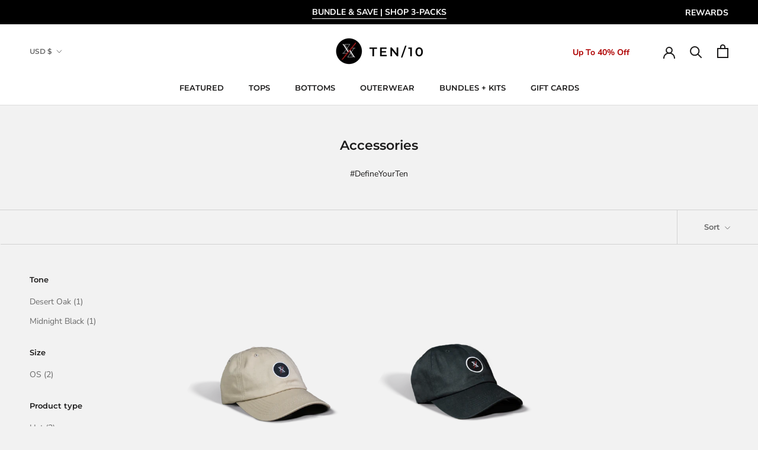

--- FILE ---
content_type: text/html; charset=utf-8
request_url: https://ten10apparel.com/collections/accessories
body_size: 30000
content:
<!doctype html><html class="no-js" lang="en"><head> <script async src="https://www.googletagmanager.com/gtag/js?id=AW-10801222462"></script><script> window.dataLayer = window.dataLayer || []; function gtag(){dataLayer.push(arguments);} gtag('js', new Date()); gtag('config', 'AW-10801222462');</script><link rel='preconnect dns-prefetch' href='https://api.config-security.com/' crossorigin /><link rel='preconnect dns-prefetch' href='https://conf.config-security.com/' crossorigin /><link rel='preconnect dns-prefetch' href='https://whale.camera/' crossorigin /><script> window.TriplePixelData={TripleName:"ten-ten-apparel.myshopify.com",ver:"2.12",plat:"SHOPIFY",isHeadless:false},function(W,H,A,L,E,_,B,N){function O(U,T,P,H,R){void 0===R&&(R=!1),H=new XMLHttpRequest,P?(H.open("POST",U,!0),H.setRequestHeader("Content-Type","text/plain")):H.open("GET",U,!0),H.send(JSON.stringify(P||{})),H.onreadystatechange=function(){4===H.readyState&&200===H.status?(R=H.responseText,U.includes(".txt")?eval(R):P||(N[B]=R)):(299<H.status||H.status<200)&&T&&!R&&(R=!0,O(U,T-1,P))}}if(N=window,!N[H+"sn"]){N[H+"sn"]=1,L=function(){return Date.now().toString(36)+"_"+Math.random().toString(36)};try{A.setItem(H,1+(0|A.getItem(H)||0)),(E=JSON.parse(A.getItem(H+"U")||"[]")).push({u:location.href,r:document.referrer,t:Date.now(),id:L()}),A.setItem(H+"U",JSON.stringify(E))}catch(e){}var i,m,p;A.getItem('"!nC`')||(_=A,A=N,A[H]||(E=A[H]=function(t,e,a){return void 0===a&&(a=[]),"State"==t?E.s:(W=L(),(E._q=E._q||[]).push([W,t,e].concat(a)),W)},E.s="Installed",E._q=[],E.ch=W,B="configSecurityConfModel",N[B]=1,O("https://conf.config-security.com/model",5),i=L(),m=A[atob("c2NyZWVu")],_.setItem("di_pmt_wt",i),p={id:i,action:"profile",avatar:_.getItem("auth-security_rand_salt_"),time:m[atob("d2lkdGg=")]+":"+m[atob("aGVpZ2h0")],host:A.TriplePixelData.TripleName,plat:A.TriplePixelData.plat,url:window.location.href,ref:document.referrer,ver:A.TriplePixelData.ver},O("https://api.config-security.com/event",5,p),O("https://whale.camera/live/dot.txt",5)))}}("","TriplePixel",localStorage);</script><meta charset="utf-8"><meta http-equiv="X-UA-Compatible" content="IE=edge,chrome=1"><meta name="viewport" content="width=device-width, initial-scale=1.0, height=device-height, minimum-scale=1.0, maximum-scale=1.0"><meta name="theme-color" content=""><meta name="p:domain_verify" content="76ec661b7fc90896fe3697cde9cbb935"/><title> Accessories | Ten10 Apparel &ndash; Ten/10 Apparel</title><meta name="description" content="#DefineYourTen"><link rel="canonical" href="https://ten10apparel.com/collections/accessories"><link rel="shortcut icon" href="//ten10apparel.com/cdn/shop/files/Thick_PS_logo_no_words_96x.png?v=1613188473" type="image/png"><meta property="og:type" content="website"><meta property="og:title" content="Accessories"><meta property="og:image" content="http://ten10apparel.com/cdn/shop/collections/multiple_hats.jpg?v=1604906861"><meta property="og:image:secure_url" content="https://ten10apparel.com/cdn/shop/collections/multiple_hats.jpg?v=1604906861"><meta property="og:image:width" content="3000"><meta property="og:image:height" content="4244"><meta property="og:description" content="#DefineYourTen"><meta property="og:url" content="https://ten10apparel.com/collections/accessories"><meta property="og:site_name" content="Ten/10 Apparel"><meta name="twitter:card" content="summary"><meta name="twitter:title" content="Accessories"><meta name="twitter:description" content="#DefineYourTen"><meta name="twitter:image" content="https://ten10apparel.com/cdn/shop/collections/multiple_hats_600x600_crop_center.jpg?v=1604906861"><style> @font-face { font-family: Montserrat; font-weight: 600; font-style: normal; font-display: swap; src: url("//ten10apparel.com/cdn/fonts/montserrat/montserrat_n6.1326b3e84230700ef15b3a29fb520639977513e0.woff2") format("woff2"), url("//ten10apparel.com/cdn/fonts/montserrat/montserrat_n6.652f051080eb14192330daceed8cd53dfdc5ead9.woff") format("woff"); } @font-face { font-family: "Nunito Sans"; font-weight: 400; font-style: normal; font-display: swap; src: url("//ten10apparel.com/cdn/fonts/nunito_sans/nunitosans_n4.0276fe080df0ca4e6a22d9cb55aed3ed5ba6b1da.woff2") format("woff2"), url("//ten10apparel.com/cdn/fonts/nunito_sans/nunitosans_n4.b4964bee2f5e7fd9c3826447e73afe2baad607b7.woff") format("woff"); } @font-face { font-family: "Nunito Sans"; font-weight: 700; font-style: normal; font-display: swap; src: url("//ten10apparel.com/cdn/fonts/nunito_sans/nunitosans_n7.25d963ed46da26098ebeab731e90d8802d989fa5.woff2") format("woff2"), url("//ten10apparel.com/cdn/fonts/nunito_sans/nunitosans_n7.d32e3219b3d2ec82285d3027bd673efc61a996c8.woff") format("woff"); } @font-face { font-family: "Nunito Sans"; font-weight: 400; font-style: italic; font-display: swap; src: url("//ten10apparel.com/cdn/fonts/nunito_sans/nunitosans_i4.6e408730afac1484cf297c30b0e67c86d17fc586.woff2") format("woff2"), url("//ten10apparel.com/cdn/fonts/nunito_sans/nunitosans_i4.c9b6dcbfa43622b39a5990002775a8381942ae38.woff") format("woff"); } @font-face { font-family: "Nunito Sans"; font-weight: 700; font-style: italic; font-display: swap; src: url("//ten10apparel.com/cdn/fonts/nunito_sans/nunitosans_i7.8c1124729eec046a321e2424b2acf328c2c12139.woff2") format("woff2"), url("//ten10apparel.com/cdn/fonts/nunito_sans/nunitosans_i7.af4cda04357273e0996d21184432bcb14651a64d.woff") format("woff"); } :root { --heading-font-family : Montserrat, sans-serif; --heading-font-weight : 600; --heading-font-style : normal; --text-font-family : "Nunito Sans", sans-serif; --text-font-weight : 400; --text-font-style : normal; --base-text-font-size : 14px; --default-text-font-size: 14px;--background : #f2f2f2; --background-rgb : 242, 242, 242; --light-background : #ffffff; --light-background-rgb: 255, 255, 255; --heading-color : #1c1b1b; --text-color : #1c1b1b; --text-color-rgb : 28, 27, 27; --text-color-light : #6a6a6a; --text-color-light-rgb: 106, 106, 106; --link-color : #a17c5e; --link-color-rgb : 161, 124, 94; --border-color : #d2d2d2; --border-color-rgb : 210, 210, 210; --button-background : #a50707; --button-background-rgb: 165, 7, 7; --button-text-color : #ffffff; --header-background : #ffffff; --header-heading-color : #1c1b1b; --header-light-text-color : #6a6a6a; --header-border-color : #dddddd; --footer-background : #111111; --footer-text-color : #a1a1a1; --footer-heading-color : #fafafa; --footer-border-color : #272727; --navigation-background : #1c1b1b; --navigation-background-rgb : 28, 27, 27; --navigation-text-color : #ffffff; --navigation-text-color-light: rgba(255, 255, 255, 0.5); --navigation-border-color : rgba(255, 255, 255, 0.25); --newsletter-popup-background : #1c1b1b; --newsletter-popup-text-color : #ffffff; --newsletter-popup-text-color-rgb : 255, 255, 255; --secondary-elements-background : #1c1b1b; --secondary-elements-background-rgb : 28, 27, 27; --secondary-elements-text-color : #ffffff; --secondary-elements-text-color-light : rgba(255, 255, 255, 0.5); --secondary-elements-border-color : rgba(255, 255, 255, 0.25); --product-sale-price-color : #e90a0a; --product-sale-price-color-rgb: 233, 10, 10; --product-star-rating: #f6a429; /* Shopify related variables */ --payment-terms-background-color: #f2f2f2; /* Products */ --horizontal-spacing-four-products-per-row: 60px; --horizontal-spacing-two-products-per-row : 60px; --vertical-spacing-four-products-per-row: 60px; --vertical-spacing-two-products-per-row : 75px; /* Animation */ --drawer-transition-timing: cubic-bezier(0.645, 0.045, 0.355, 1); --header-base-height: 80px; /* We set a default for browsers that do not support CSS variables */ /* Cursors */ --cursor-zoom-in-svg : url(//ten10apparel.com/cdn/shop/t/136/assets/cursor-zoom-in.svg?v=170532930330058140181765525064); --cursor-zoom-in-2x-svg : url(//ten10apparel.com/cdn/shop/t/136/assets/cursor-zoom-in-2x.svg?v=56685658183649387561765525064); }</style><script> if (!(((window || {}).CSS || {}).supports && window.CSS.supports('(--a: 0)'))) { const script = document.createElement('script'); script.type = 'text/javascript'; script.src = 'https://cdn.jsdelivr.net/npm/css-vars-ponyfill@2'; script.onload = function() { cssVars({}); }; document.getElementsByTagName('head')[0].appendChild(script); }</script><script type="text/javascript" src="//ajax.googleapis.com/ajax/libs/jquery/1.12.4/jquery.min.js"></script><script>window.performance && window.performance.mark && window.performance.mark('shopify.content_for_header.start');</script><meta name="google-site-verification" content="eX-pWDF0H_VlZQ2HIItDehBETlaZpmMYF4HygVsTZSc"><meta name="google-site-verification" content="58n0btaNZ6ueZ8AwzOaZJY0E3jEN1Q5WgzhnHc0u45A"><meta id="shopify-digital-wallet" name="shopify-digital-wallet" content="/28369780820/digital_wallets/dialog"><meta name="shopify-checkout-api-token" content="48702d03043bb40b4b201581266a4f56"><meta id="in-context-paypal-metadata" data-shop-id="28369780820" data-venmo-supported="false" data-environment="production" data-locale="en_US" data-paypal-v4="true" data-currency="USD"><link rel="alternate" type="application/atom+xml" title="Feed" href="/collections/accessories.atom" /><link rel="alternate" hreflang="x-default" href="https://ten10apparel.com/collections/accessories"><link rel="alternate" hreflang="en-CA" href="https://ten10apparel.com/en-ca/collections/accessories"><link rel="alternate" hreflang="en-US" href="https://ten10apparel.com/collections/accessories"><link rel="alternate" type="application/json+oembed" href="https://ten10apparel.com/collections/accessories.oembed"><script async="async" src="/checkouts/internal/preloads.js?locale=en-US"></script><link rel="preconnect" href="https://shop.app" crossorigin="anonymous"><script async="async" src="https://shop.app/checkouts/internal/preloads.js?locale=en-US&shop_id=28369780820" crossorigin="anonymous"></script><script id="apple-pay-shop-capabilities" type="application/json">{"shopId":28369780820,"countryCode":"US","currencyCode":"USD","merchantCapabilities":["supports3DS"],"merchantId":"gid:\/\/shopify\/Shop\/28369780820","merchantName":"Ten\/10 Apparel","requiredBillingContactFields":["postalAddress","email"],"requiredShippingContactFields":["postalAddress","email"],"shippingType":"shipping","supportedNetworks":["visa","masterCard","amex","discover","elo","jcb"],"total":{"type":"pending","label":"Ten\/10 Apparel","amount":"1.00"},"shopifyPaymentsEnabled":true,"supportsSubscriptions":true}</script><script id="shopify-features" type="application/json">{"accessToken":"48702d03043bb40b4b201581266a4f56","betas":["rich-media-storefront-analytics"],"domain":"ten10apparel.com","predictiveSearch":true,"shopId":28369780820,"locale":"en"}</script><script>var Shopify = Shopify || {}; Shopify.shop = "ten-ten-apparel.myshopify.com"; Shopify.locale = "en"; Shopify.currency = {"active":"USD","rate":"1.0"}; Shopify.country = "US"; Shopify.theme = {"name":"Normal website Dec 2025","id":154041876611,"schema_name":"Prestige","schema_version":"5.4.3","theme_store_id":855,"role":"main"}; Shopify.theme.handle = "null"; Shopify.theme.style = {"id":null,"handle":null}; Shopify.cdnHost = "ten10apparel.com/cdn"; Shopify.routes = Shopify.routes || {}; Shopify.routes.root = "/";</script><script type="module">!function(o){(o.Shopify=o.Shopify||{}).modules=!0}(window);</script><script>!function(o){function n(){var o=[];function n(){o.push(Array.prototype.slice.apply(arguments))}return n.q=o,n}var t=o.Shopify=o.Shopify||{};t.loadFeatures=n(),t.autoloadFeatures=n()}(window);</script><script> window.ShopifyPay = window.ShopifyPay || {}; window.ShopifyPay.apiHost = "shop.app\/pay"; window.ShopifyPay.redirectState = null;</script><script id="shop-js-analytics" type="application/json">{"pageType":"collection"}</script><script defer="defer" async type="module" src="//ten10apparel.com/cdn/shopifycloud/shop-js/modules/v2/client.init-shop-cart-sync_DtuiiIyl.en.esm.js"></script><script defer="defer" async type="module" src="//ten10apparel.com/cdn/shopifycloud/shop-js/modules/v2/chunk.common_CUHEfi5Q.esm.js"></script><script type="module"> await import("//ten10apparel.com/cdn/shopifycloud/shop-js/modules/v2/client.init-shop-cart-sync_DtuiiIyl.en.esm.js"); await import("//ten10apparel.com/cdn/shopifycloud/shop-js/modules/v2/chunk.common_CUHEfi5Q.esm.js"); window.Shopify.SignInWithShop?.initShopCartSync?.({"fedCMEnabled":true,"windoidEnabled":true});</script><script> window.Shopify = window.Shopify || {}; if (!window.Shopify.featureAssets) window.Shopify.featureAssets = {}; window.Shopify.featureAssets['shop-js'] = {"shop-cart-sync":["modules/v2/client.shop-cart-sync_DFoTY42P.en.esm.js","modules/v2/chunk.common_CUHEfi5Q.esm.js"],"init-fed-cm":["modules/v2/client.init-fed-cm_D2UNy1i2.en.esm.js","modules/v2/chunk.common_CUHEfi5Q.esm.js"],"init-shop-email-lookup-coordinator":["modules/v2/client.init-shop-email-lookup-coordinator_BQEe2rDt.en.esm.js","modules/v2/chunk.common_CUHEfi5Q.esm.js"],"shop-cash-offers":["modules/v2/client.shop-cash-offers_3CTtReFF.en.esm.js","modules/v2/chunk.common_CUHEfi5Q.esm.js","modules/v2/chunk.modal_BewljZkx.esm.js"],"shop-button":["modules/v2/client.shop-button_C6oxCjDL.en.esm.js","modules/v2/chunk.common_CUHEfi5Q.esm.js"],"init-windoid":["modules/v2/client.init-windoid_5pix8xhK.en.esm.js","modules/v2/chunk.common_CUHEfi5Q.esm.js"],"avatar":["modules/v2/client.avatar_BTnouDA3.en.esm.js"],"init-shop-cart-sync":["modules/v2/client.init-shop-cart-sync_DtuiiIyl.en.esm.js","modules/v2/chunk.common_CUHEfi5Q.esm.js"],"shop-toast-manager":["modules/v2/client.shop-toast-manager_BYv_8cH1.en.esm.js","modules/v2/chunk.common_CUHEfi5Q.esm.js"],"pay-button":["modules/v2/client.pay-button_FnF9EIkY.en.esm.js","modules/v2/chunk.common_CUHEfi5Q.esm.js"],"shop-login-button":["modules/v2/client.shop-login-button_CH1KUpOf.en.esm.js","modules/v2/chunk.common_CUHEfi5Q.esm.js","modules/v2/chunk.modal_BewljZkx.esm.js"],"init-customer-accounts-sign-up":["modules/v2/client.init-customer-accounts-sign-up_aj7QGgYS.en.esm.js","modules/v2/client.shop-login-button_CH1KUpOf.en.esm.js","modules/v2/chunk.common_CUHEfi5Q.esm.js","modules/v2/chunk.modal_BewljZkx.esm.js"],"init-shop-for-new-customer-accounts":["modules/v2/client.init-shop-for-new-customer-accounts_NbnYRf_7.en.esm.js","modules/v2/client.shop-login-button_CH1KUpOf.en.esm.js","modules/v2/chunk.common_CUHEfi5Q.esm.js","modules/v2/chunk.modal_BewljZkx.esm.js"],"init-customer-accounts":["modules/v2/client.init-customer-accounts_ppedhqCH.en.esm.js","modules/v2/client.shop-login-button_CH1KUpOf.en.esm.js","modules/v2/chunk.common_CUHEfi5Q.esm.js","modules/v2/chunk.modal_BewljZkx.esm.js"],"shop-follow-button":["modules/v2/client.shop-follow-button_CMIBBa6u.en.esm.js","modules/v2/chunk.common_CUHEfi5Q.esm.js","modules/v2/chunk.modal_BewljZkx.esm.js"],"lead-capture":["modules/v2/client.lead-capture_But0hIyf.en.esm.js","modules/v2/chunk.common_CUHEfi5Q.esm.js","modules/v2/chunk.modal_BewljZkx.esm.js"],"checkout-modal":["modules/v2/client.checkout-modal_BBxc70dQ.en.esm.js","modules/v2/chunk.common_CUHEfi5Q.esm.js","modules/v2/chunk.modal_BewljZkx.esm.js"],"shop-login":["modules/v2/client.shop-login_hM3Q17Kl.en.esm.js","modules/v2/chunk.common_CUHEfi5Q.esm.js","modules/v2/chunk.modal_BewljZkx.esm.js"],"payment-terms":["modules/v2/client.payment-terms_CAtGlQYS.en.esm.js","modules/v2/chunk.common_CUHEfi5Q.esm.js","modules/v2/chunk.modal_BewljZkx.esm.js"]};</script><script>(function() { var isLoaded = false; function asyncLoad() { if (isLoaded) return; isLoaded = true; var urls = ["https:\/\/chimpstatic.com\/mcjs-connected\/js\/users\/ea2d400725a0702d359935032\/f0daa2a8ab23f433ad72134e5.js?shop=ten-ten-apparel.myshopify.com","https:\/\/intg.snapchat.com\/shopify\/shopify-scevent-init.js?id=7d4fb53c-efd1-44d5-b22c-8d3b50a1d6fd\u0026shop=ten-ten-apparel.myshopify.com","https:\/\/cdn-loyalty.yotpo.com\/loader\/8GNrKQBOVeVFqtGqerKBgw.js?shop=ten-ten-apparel.myshopify.com","","\/\/staticw2.yotpo.com\/sSYrw6IEYxnetaZaFM6AeZQcSdRKZFIVzkaDiuBj\/widget.js?shop=ten-ten-apparel.myshopify.com","https:\/\/shy.elfsight.com\/p\/platform.js?shop=ten-ten-apparel.myshopify.com","https:\/\/config.gorgias.chat\/bundle-loader\/01HQA6TAH0H5CHQW2C5KS4NBTK?source=shopify1click\u0026shop=ten-ten-apparel.myshopify.com","https:\/\/id-shop.govx.com\/app\/ten-ten-apparel.myshopify.com\/govx.js?shop=ten-ten-apparel.myshopify.com","https:\/\/api.socialsnowball.io\/js\/referral.js?shop=ten-ten-apparel.myshopify.com","https:\/\/cdn.9gtb.com\/loader.js?g_cvt_id=60f74c1f-0871-44c9-82bf-c31ecbd1b029\u0026shop=ten-ten-apparel.myshopify.com","https:\/\/shopify-widget.route.com\/shopify.widget.js?shop=ten-ten-apparel.myshopify.com","\/\/backinstock.useamp.com\/widget\/49622_1765514910.js?category=bis\u0026v=6\u0026shop=ten-ten-apparel.myshopify.com","https:\/\/s3.eu-west-1.amazonaws.com\/production-klarna-il-shopify-osm\/0b7fe7c4a98ef8166eeafee767bc667686567a25\/ten-ten-apparel.myshopify.com-1765525951606.js?shop=ten-ten-apparel.myshopify.com"]; for (var i = 0; i < urls.length; i++) { var s = document.createElement('script'); s.type = 'text/javascript'; s.async = true; s.src = urls[i]; var x = document.getElementsByTagName('script')[0]; x.parentNode.insertBefore(s, x); } }; if(window.attachEvent) { window.attachEvent('onload', asyncLoad); } else { window.addEventListener('load', asyncLoad, false); } })();</script><script id="__st">var __st={"a":28369780820,"offset":-21600,"reqid":"96d7aba3-d849-4636-863a-e569c739143d-1766433477","pageurl":"ten10apparel.com\/collections\/accessories","u":"4c7768f0b718","p":"collection","rtyp":"collection","rid":197545001091};</script><script>window.ShopifyPaypalV4VisibilityTracking = true;</script><script id="captcha-bootstrap">!function(){'use strict';const t='contact',e='account',n='new_comment',o=[[t,t],['blogs',n],['comments',n],[t,'customer']],c=[[e,'customer_login'],[e,'guest_login'],[e,'recover_customer_password'],[e,'create_customer']],r=t=>t.map((([t,e])=>`form[action*='/${t}']:not([data-nocaptcha='true']) input[name='form_type'][value='${e}']`)).join(','),a=t=>()=>t?[...document.querySelectorAll(t)].map((t=>t.form)):[];function s(){const t=[...o],e=r(t);return a(e)}const i='password',u='form_key',d=['recaptcha-v3-token','g-recaptcha-response','h-captcha-response',i],f=()=>{try{return window.sessionStorage}catch{return}},m='__shopify_v',_=t=>t.elements[u];function p(t,e,n=!1){try{const o=window.sessionStorage,c=JSON.parse(o.getItem(e)),{data:r}=function(t){const{data:e,action:n}=t;return t[m]||n?{data:e,action:n}:{data:t,action:n}}(c);for(const[e,n]of Object.entries(r))t.elements[e]&&(t.elements[e].value=n);n&&o.removeItem(e)}catch(o){console.error('form repopulation failed',{error:o})}}const l='form_type',E='cptcha';function T(t){t.dataset[E]=!0}const w=window,h=w.document,L='Shopify',v='ce_forms',y='captcha';let A=!1;((t,e)=>{const n=(g='f06e6c50-85a8-45c8-87d0-21a2b65856fe',I='https://cdn.shopify.com/shopifycloud/storefront-forms-hcaptcha/ce_storefront_forms_captcha_hcaptcha.v1.5.2.iife.js',D={infoText:'Protected by hCaptcha',privacyText:'Privacy',termsText:'Terms'},(t,e,n)=>{const o=w[L][v],c=o.bindForm;if(c)return c(t,g,e,D).then(n);var r;o.q.push([[t,g,e,D],n]),r=I,A||(h.body.append(Object.assign(h.createElement('script'),{id:'captcha-provider',async:!0,src:r})),A=!0)});var g,I,D;w[L]=w[L]||{},w[L][v]=w[L][v]||{},w[L][v].q=[],w[L][y]=w[L][y]||{},w[L][y].protect=function(t,e){n(t,void 0,e),T(t)},Object.freeze(w[L][y]),function(t,e,n,w,h,L){const[v,y,A,g]=function(t,e,n){const i=e?o:[],u=t?c:[],d=[...i,...u],f=r(d),m=r(i),_=r(d.filter((([t,e])=>n.includes(e))));return[a(f),a(m),a(_),s()]}(w,h,L),I=t=>{const e=t.target;return e instanceof HTMLFormElement?e:e&&e.form},D=t=>v().includes(t);t.addEventListener('submit',(t=>{const e=I(t);if(!e)return;const n=D(e)&&!e.dataset.hcaptchaBound&&!e.dataset.recaptchaBound,o=_(e),c=g().includes(e)&&(!o||!o.value);(n||c)&&t.preventDefault(),c&&!n&&(function(t){try{if(!f())return;!function(t){const e=f();if(!e)return;const n=_(t);if(!n)return;const o=n.value;o&&e.removeItem(o)}(t);const e=Array.from(Array(32),(()=>Math.random().toString(36)[2])).join('');!function(t,e){_(t)||t.append(Object.assign(document.createElement('input'),{type:'hidden',name:u})),t.elements[u].value=e}(t,e),function(t,e){const n=f();if(!n)return;const o=[...t.querySelectorAll(`input[type='${i}']`)].map((({name:t})=>t)),c=[...d,...o],r={};for(const[a,s]of new FormData(t).entries())c.includes(a)||(r[a]=s);n.setItem(e,JSON.stringify({[m]:1,action:t.action,data:r}))}(t,e)}catch(e){console.error('failed to persist form',e)}}(e),e.submit())}));const S=(t,e)=>{t&&!t.dataset[E]&&(n(t,e.some((e=>e===t))),T(t))};for(const o of['focusin','change'])t.addEventListener(o,(t=>{const e=I(t);D(e)&&S(e,y())}));const B=e.get('form_key'),M=e.get(l),P=B&&M;t.addEventListener('DOMContentLoaded',(()=>{const t=y();if(P)for(const e of t)e.elements[l].value===M&&p(e,B);[...new Set([...A(),...v().filter((t=>'true'===t.dataset.shopifyCaptcha))])].forEach((e=>S(e,t)))}))}(h,new URLSearchParams(w.location.search),n,t,e,['guest_login'])})(!0,!0)}();</script><script integrity="sha256-4kQ18oKyAcykRKYeNunJcIwy7WH5gtpwJnB7kiuLZ1E=" data-source-attribution="shopify.loadfeatures" defer="defer" src="//ten10apparel.com/cdn/shopifycloud/storefront/assets/storefront/load_feature-a0a9edcb.js" crossorigin="anonymous"></script><script crossorigin="anonymous" defer="defer" src="//ten10apparel.com/cdn/shopifycloud/storefront/assets/shopify_pay/storefront-65b4c6d7.js?v=20250812"></script><script data-source-attribution="shopify.dynamic_checkout.dynamic.init">var Shopify=Shopify||{};Shopify.PaymentButton=Shopify.PaymentButton||{isStorefrontPortableWallets:!0,init:function(){window.Shopify.PaymentButton.init=function(){};var t=document.createElement("script");t.src="https://ten10apparel.com/cdn/shopifycloud/portable-wallets/latest/portable-wallets.en.js",t.type="module",document.head.appendChild(t)}};</script><script data-source-attribution="shopify.dynamic_checkout.buyer_consent"> function portableWalletsHideBuyerConsent(e){var t=document.getElementById("shopify-buyer-consent"),n=document.getElementById("shopify-subscription-policy-button");t&&n&&(t.classList.add("hidden"),t.setAttribute("aria-hidden","true"),n.removeEventListener("click",e))}function portableWalletsShowBuyerConsent(e){var t=document.getElementById("shopify-buyer-consent"),n=document.getElementById("shopify-subscription-policy-button");t&&n&&(t.classList.remove("hidden"),t.removeAttribute("aria-hidden"),n.addEventListener("click",e))}window.Shopify?.PaymentButton&&(window.Shopify.PaymentButton.hideBuyerConsent=portableWalletsHideBuyerConsent,window.Shopify.PaymentButton.showBuyerConsent=portableWalletsShowBuyerConsent);</script><script data-source-attribution="shopify.dynamic_checkout.cart.bootstrap">document.addEventListener("DOMContentLoaded",(function(){function t(){return document.querySelector("shopify-accelerated-checkout-cart, shopify-accelerated-checkout")}if(t())Shopify.PaymentButton.init();else{new MutationObserver((function(e,n){t()&&(Shopify.PaymentButton.init(),n.disconnect())})).observe(document.body,{childList:!0,subtree:!0})}}));</script><script>window.performance && window.performance.mark && window.performance.mark('shopify.content_for_header.end');</script><link rel="stylesheet" href="//ten10apparel.com/cdn/shop/t/136/assets/theme.css?v=53624986451196739891765525047"><script> window.theme = { pageType: "collection", moneyFormat: "${{amount}}", moneyWithCurrencyFormat: "${{amount}} USD", currencyCodeEnabled: false, productImageSize: "natural", searchMode: "product,article,page", showPageTransition: false, showElementStaggering: true, showImageZooming: false }; window.routes = { rootUrl: "\/", rootUrlWithoutSlash: '', cartUrl: "\/cart", cartAddUrl: "\/cart\/add", cartChangeUrl: "\/cart\/change", searchUrl: "\/search", productRecommendationsUrl: "\/recommendations\/products" }; window.languages = { cartAddNote: "Add Order Note", cartEditNote: "Edit Order Note", productImageLoadingError: "This image could not be loaded. Please try to reload the page.", productFormAddToCart: "Add to cart", productFormUnavailable: "Unavailable", productFormSoldOut: "Sold Out", productFormSelectAvailableSize: "Select Available Size", productFormSelectYourOptions: "Select Your Options", shippingEstimatorOneResult: "1 option available:", shippingEstimatorMoreResults: "{{count}} options available:", shippingEstimatorNoResults: "No shipping could be found", soldout_grid_text: "This variant is sold out" }; window.lazySizesConfig = { loadHidden: false, hFac: 0.5, expFactor: 2, ricTimeout: 150, lazyClass: 'Image--lazyLoad', loadingClass: 'Image--lazyLoading', loadedClass: 'Image--lazyLoaded' }; document.documentElement.className = document.documentElement.className.replace('no-js', 'js'); document.documentElement.style.setProperty('--window-height', window.innerHeight + 'px'); (function() { document.documentElement.className += ((window.CSS && window.CSS.supports('(position: sticky) or (position: -webkit-sticky)')) ? ' supports-sticky' : ' no-supports-sticky'); document.documentElement.className += (window.matchMedia('(-moz-touch-enabled: 1), (hover: none)')).matches ? ' no-supports-hover' : ' supports-hover'; }());</script><script type="application/ld+json"> { "@context": "http://schema.org", "@type": "BreadcrumbList", "itemListElement": [{ "@type": "ListItem", "position": 1, "name": "Home", "item": "https://ten10apparel.com" },{ "@type": "ListItem", "position": 2, "name": "Accessories", "item": "https://ten10apparel.com/collections/accessories" }] }</script><script> var ryviu_global_settings = {"form":{"showTitle":true,"titleForm":"Rate Us","titleName":"Your Name","colorInput":"#464646","colorTitle":"#696969","noticeName":"Your name is required field","titleEmail":"Your Email","autoPublish":true,"colorNotice":"#dd2c00","colorSubmit":"#ffffff","noticeEmail":"Your email is required and valid email","titleSubmit":"Submit Your Review","titleSubject":"Review Title","titleSuccess":"Thank you! Your review is submited.","colorStarForm":"#ececec","noticeSubject":"Title is required field","showtitleForm":true,"titleMessenger":"Review Content","noticeMessenger":"Your review is required field","placeholderName":"John Smith","starActivecolor":"#fdbc00","backgroundSubmit":"#00aeef","placeholderEmail":"example@yourdomain.com","placeholderSubject":"Look great","placeholderMessenger":"Write something","loadAfterContentLoaded":true},"questions":{"by_text":"Author","of_text":"of","on_text":"am","des_form":"Ask a question to the community here","name_form":"Your Name","email_form":"Your E-Mail Adresse","input_text":"Have a question? Search for answers","title_form":"No answer found?","answer_form":"Your answers","answer_text":"Answer question","newest_text":"Latest New","notice_form":"Complete before submitting","submit_form":"Send a question","helpful_text":"Most helpful","showing_text":"Show","question_form":"Your question","titleCustomer":"","community_text":"Ask the community here","questions_text":"questions","title_answer_form":"Answer question","ask_community_text":"Ask the community","submit_answer_form":"Send a reply","write_question_text":"Ask a question","question_answer_form":"Question","placeholder_answer_form":"Answer is a required field!","placeholder_question_form":"Question is a required field!"},"review_widget":{"star":1,"style":"style2","title":true,"ofText":"of","tstar1":"Terrible","tstar2":"Poor","tstar3":"Average","tstar4":"Very Good","tstar5":"Excellent","nostars":false,"nowrite":false,"hideFlag":false,"hidedate":false,"noavatar":false,"noreview":true,"order_by":"late","showFull":false,"showText":"Show:","showspam":true,"noReviews":"No reviews","outofText":"out of","random_to":20,"ryplyText":"Comment","starStyle":"style1","starcolor":"#CBCBCB","starsText":"stars","colorTitle":"#6c8187","colorWrite":"#ffffff","customDate":"dd\/MM\/yy","dateSelect":"dateDefaut","helpulText":"Is this helpful?","latestText":"Latest","nolastname":false,"oldestText":"Oldest","paddingTop":20,"reviewText":"review","sortbyText":"Sort by:","starHeight":12,"titleWrite":"Write a review","borderColor":"#ffffff","borderStyle":"solid","borderWidth":"0","colorAvatar":"#f8f8f8","firstReview":"Write a first review now","paddingLeft":30,"random_from":0,"reviewsText":"reviews","showingText":"Showing","disableReply":false,"paddingRight":30,"payment_type":"Monthly","textVerified":"Verified Purchase","bgColorAvatar":"rgb(35, 35, 35)","colorVerified":"#05d92d","customer_name":"show_first","disableHelpul":false,"disableWidget":false,"paddingBottom":10,"titleCustomer":"Customer Reviews","filter_reviews":"all","setColorAvatar":true,"backgroundRyviu":"rgb(255, 255, 255)","backgroundWrite":"rgb(54, 54, 54)","disablePurchase":false,"starActiveStyle":"style1","starActivecolor":"rgb(118, 4, 4)","show_title_customer":true,"filter_reviews_local":"US"},"design_settings":{"date":"timeago","sort":"late","paging":"paging","showing":30,"timeAgo":true,"webFont":"Mada","url_shop":"ten10apparel.com","approving":false,"colection":false,"no_number":false,"no_review":true,"defautDate":"timeago","defaultDate":"timeago","client_theme":"defaultV1","verify_reply":true,"client_header":"HeaderV1","verify_review":true,"reviews_per_page":5}};</script><script src="https://cdn-widgetsrepository.yotpo.com/v1/loader/sSYrw6IEYxnetaZaFM6AeZQcSdRKZFIVzkaDiuBj?languageCode=en" async></script><!-- BEGIN app block: shopify://apps/wair-size-fit-recommendation/blocks/app-embed/68b6dfc9-7d29-46dc-8820-cbcd3543e806 -->



  


<script type="text/javascript">
  var predictProduct = null;
  window.addEventListener("onPredictLoad", function (event) {
    event.detail.predict.render({
      brandKey: "ten-ten-apparel.myshopify.com",
      product: predictProduct ? {
        key: predictProduct.handle,
        name: predictProduct.title,
        image: "//ten10apparel.com/cdn/shopifycloud/storefront/assets/no-image-2048-a2addb12_x600.gif",
      } : null
    });
  });
</script>
<script
  
    type="text/javascript"
    async
    src="https://predict-v4.getwair.com/default/predict.js">
  
</script>


<!-- END app block --><!-- BEGIN app block: shopify://apps/pagefly-page-builder/blocks/app-embed/83e179f7-59a0-4589-8c66-c0dddf959200 -->

<!-- BEGIN app snippet: pagefly-cro-ab-testing-main -->







<script>
  ;(function () {
    const url = new URL(window.location)
    const viewParam = url.searchParams.get('view')
    if (viewParam && viewParam.includes('variant-pf-')) {
      url.searchParams.set('pf_v', viewParam)
      url.searchParams.delete('view')
      window.history.replaceState({}, '', url)
    }
  })()
</script>



<script type='module'>
  
  window.PAGEFLY_CRO = window.PAGEFLY_CRO || {}

  window.PAGEFLY_CRO['data_debug'] = {
    original_template_suffix: "all_collections",
    allow_ab_test: false,
    ab_test_start_time: 0,
    ab_test_end_time: 0,
    today_date_time: 1766433477000,
  }
  window.PAGEFLY_CRO['GA4'] = { enabled: false}
</script>

<!-- END app snippet -->








  <script src='https://cdn.shopify.com/extensions/019b456d-8677-750b-a254-f49b4788cdd3/pagefly-page-builder-208/assets/pagefly-helper.js' defer='defer'></script>

  <script src='https://cdn.shopify.com/extensions/019b456d-8677-750b-a254-f49b4788cdd3/pagefly-page-builder-208/assets/pagefly-general-helper.js' defer='defer'></script>

  <script src='https://cdn.shopify.com/extensions/019b456d-8677-750b-a254-f49b4788cdd3/pagefly-page-builder-208/assets/pagefly-snap-slider.js' defer='defer'></script>

  <script src='https://cdn.shopify.com/extensions/019b456d-8677-750b-a254-f49b4788cdd3/pagefly-page-builder-208/assets/pagefly-slideshow-v3.js' defer='defer'></script>

  <script src='https://cdn.shopify.com/extensions/019b456d-8677-750b-a254-f49b4788cdd3/pagefly-page-builder-208/assets/pagefly-slideshow-v4.js' defer='defer'></script>

  <script src='https://cdn.shopify.com/extensions/019b456d-8677-750b-a254-f49b4788cdd3/pagefly-page-builder-208/assets/pagefly-glider.js' defer='defer'></script>

  <script src='https://cdn.shopify.com/extensions/019b456d-8677-750b-a254-f49b4788cdd3/pagefly-page-builder-208/assets/pagefly-slideshow-v1-v2.js' defer='defer'></script>

  <script src='https://cdn.shopify.com/extensions/019b456d-8677-750b-a254-f49b4788cdd3/pagefly-page-builder-208/assets/pagefly-product-media.js' defer='defer'></script>

  <script src='https://cdn.shopify.com/extensions/019b456d-8677-750b-a254-f49b4788cdd3/pagefly-page-builder-208/assets/pagefly-product.js' defer='defer'></script>


<script id='pagefly-helper-data' type='application/json'>
  {
    "page_optimization": {
      "assets_prefetching": false
    },
    "elements_asset_mapper": {
      "Accordion": "https://cdn.shopify.com/extensions/019b456d-8677-750b-a254-f49b4788cdd3/pagefly-page-builder-208/assets/pagefly-accordion.js",
      "Accordion3": "https://cdn.shopify.com/extensions/019b456d-8677-750b-a254-f49b4788cdd3/pagefly-page-builder-208/assets/pagefly-accordion3.js",
      "CountDown": "https://cdn.shopify.com/extensions/019b456d-8677-750b-a254-f49b4788cdd3/pagefly-page-builder-208/assets/pagefly-countdown.js",
      "GMap1": "https://cdn.shopify.com/extensions/019b456d-8677-750b-a254-f49b4788cdd3/pagefly-page-builder-208/assets/pagefly-gmap.js",
      "GMap2": "https://cdn.shopify.com/extensions/019b456d-8677-750b-a254-f49b4788cdd3/pagefly-page-builder-208/assets/pagefly-gmap.js",
      "GMapBasicV2": "https://cdn.shopify.com/extensions/019b456d-8677-750b-a254-f49b4788cdd3/pagefly-page-builder-208/assets/pagefly-gmap.js",
      "GMapAdvancedV2": "https://cdn.shopify.com/extensions/019b456d-8677-750b-a254-f49b4788cdd3/pagefly-page-builder-208/assets/pagefly-gmap.js",
      "HTML.Video": "https://cdn.shopify.com/extensions/019b456d-8677-750b-a254-f49b4788cdd3/pagefly-page-builder-208/assets/pagefly-htmlvideo.js",
      "HTML.Video2": "https://cdn.shopify.com/extensions/019b456d-8677-750b-a254-f49b4788cdd3/pagefly-page-builder-208/assets/pagefly-htmlvideo2.js",
      "HTML.Video3": "https://cdn.shopify.com/extensions/019b456d-8677-750b-a254-f49b4788cdd3/pagefly-page-builder-208/assets/pagefly-htmlvideo2.js",
      "BackgroundVideo": "https://cdn.shopify.com/extensions/019b456d-8677-750b-a254-f49b4788cdd3/pagefly-page-builder-208/assets/pagefly-htmlvideo2.js",
      "Instagram": "https://cdn.shopify.com/extensions/019b456d-8677-750b-a254-f49b4788cdd3/pagefly-page-builder-208/assets/pagefly-instagram.js",
      "Instagram2": "https://cdn.shopify.com/extensions/019b456d-8677-750b-a254-f49b4788cdd3/pagefly-page-builder-208/assets/pagefly-instagram.js",
      "Insta3": "https://cdn.shopify.com/extensions/019b456d-8677-750b-a254-f49b4788cdd3/pagefly-page-builder-208/assets/pagefly-instagram3.js",
      "Tabs": "https://cdn.shopify.com/extensions/019b456d-8677-750b-a254-f49b4788cdd3/pagefly-page-builder-208/assets/pagefly-tab.js",
      "Tabs3": "https://cdn.shopify.com/extensions/019b456d-8677-750b-a254-f49b4788cdd3/pagefly-page-builder-208/assets/pagefly-tab3.js",
      "ProductBox": "https://cdn.shopify.com/extensions/019b456d-8677-750b-a254-f49b4788cdd3/pagefly-page-builder-208/assets/pagefly-cart.js",
      "FBPageBox2": "https://cdn.shopify.com/extensions/019b456d-8677-750b-a254-f49b4788cdd3/pagefly-page-builder-208/assets/pagefly-facebook.js",
      "FBLikeButton2": "https://cdn.shopify.com/extensions/019b456d-8677-750b-a254-f49b4788cdd3/pagefly-page-builder-208/assets/pagefly-facebook.js",
      "TwitterFeed2": "https://cdn.shopify.com/extensions/019b456d-8677-750b-a254-f49b4788cdd3/pagefly-page-builder-208/assets/pagefly-twitter.js",
      "Paragraph4": "https://cdn.shopify.com/extensions/019b456d-8677-750b-a254-f49b4788cdd3/pagefly-page-builder-208/assets/pagefly-paragraph4.js",

      "AliReviews": "https://cdn.shopify.com/extensions/019b456d-8677-750b-a254-f49b4788cdd3/pagefly-page-builder-208/assets/pagefly-3rd-elements.js",
      "BackInStock": "https://cdn.shopify.com/extensions/019b456d-8677-750b-a254-f49b4788cdd3/pagefly-page-builder-208/assets/pagefly-3rd-elements.js",
      "GloboBackInStock": "https://cdn.shopify.com/extensions/019b456d-8677-750b-a254-f49b4788cdd3/pagefly-page-builder-208/assets/pagefly-3rd-elements.js",
      "GrowaveWishlist": "https://cdn.shopify.com/extensions/019b456d-8677-750b-a254-f49b4788cdd3/pagefly-page-builder-208/assets/pagefly-3rd-elements.js",
      "InfiniteOptionsShopPad": "https://cdn.shopify.com/extensions/019b456d-8677-750b-a254-f49b4788cdd3/pagefly-page-builder-208/assets/pagefly-3rd-elements.js",
      "InkybayProductPersonalizer": "https://cdn.shopify.com/extensions/019b456d-8677-750b-a254-f49b4788cdd3/pagefly-page-builder-208/assets/pagefly-3rd-elements.js",
      "LimeSpot": "https://cdn.shopify.com/extensions/019b456d-8677-750b-a254-f49b4788cdd3/pagefly-page-builder-208/assets/pagefly-3rd-elements.js",
      "Loox": "https://cdn.shopify.com/extensions/019b456d-8677-750b-a254-f49b4788cdd3/pagefly-page-builder-208/assets/pagefly-3rd-elements.js",
      "Opinew": "https://cdn.shopify.com/extensions/019b456d-8677-750b-a254-f49b4788cdd3/pagefly-page-builder-208/assets/pagefly-3rd-elements.js",
      "Powr": "https://cdn.shopify.com/extensions/019b456d-8677-750b-a254-f49b4788cdd3/pagefly-page-builder-208/assets/pagefly-3rd-elements.js",
      "ProductReviews": "https://cdn.shopify.com/extensions/019b456d-8677-750b-a254-f49b4788cdd3/pagefly-page-builder-208/assets/pagefly-3rd-elements.js",
      "PushOwl": "https://cdn.shopify.com/extensions/019b456d-8677-750b-a254-f49b4788cdd3/pagefly-page-builder-208/assets/pagefly-3rd-elements.js",
      "ReCharge": "https://cdn.shopify.com/extensions/019b456d-8677-750b-a254-f49b4788cdd3/pagefly-page-builder-208/assets/pagefly-3rd-elements.js",
      "Rivyo": "https://cdn.shopify.com/extensions/019b456d-8677-750b-a254-f49b4788cdd3/pagefly-page-builder-208/assets/pagefly-3rd-elements.js",
      "TrackingMore": "https://cdn.shopify.com/extensions/019b456d-8677-750b-a254-f49b4788cdd3/pagefly-page-builder-208/assets/pagefly-3rd-elements.js",
      "Vitals": "https://cdn.shopify.com/extensions/019b456d-8677-750b-a254-f49b4788cdd3/pagefly-page-builder-208/assets/pagefly-3rd-elements.js",
      "Wiser": "https://cdn.shopify.com/extensions/019b456d-8677-750b-a254-f49b4788cdd3/pagefly-page-builder-208/assets/pagefly-3rd-elements.js"
    },
    "custom_elements_mapper": {
      "pf-click-action-element": "https://cdn.shopify.com/extensions/019b456d-8677-750b-a254-f49b4788cdd3/pagefly-page-builder-208/assets/pagefly-click-action-element.js",
      "pf-dialog-element": "https://cdn.shopify.com/extensions/019b456d-8677-750b-a254-f49b4788cdd3/pagefly-page-builder-208/assets/pagefly-dialog-element.js"
    }
  }
</script>


<!-- END app block --><link href="https://monorail-edge.shopifysvc.com" rel="dns-prefetch">
<script>(function(){if ("sendBeacon" in navigator && "performance" in window) {try {var session_token_from_headers = performance.getEntriesByType('navigation')[0].serverTiming.find(x => x.name == '_s').description;} catch {var session_token_from_headers = undefined;}var session_cookie_matches = document.cookie.match(/_shopify_s=([^;]*)/);var session_token_from_cookie = session_cookie_matches && session_cookie_matches.length === 2 ? session_cookie_matches[1] : "";var session_token = session_token_from_headers || session_token_from_cookie || "";function handle_abandonment_event(e) {var entries = performance.getEntries().filter(function(entry) {return /monorail-edge.shopifysvc.com/.test(entry.name);});if (!window.abandonment_tracked && entries.length === 0) {window.abandonment_tracked = true;var currentMs = Date.now();var navigation_start = performance.timing.navigationStart;var payload = {shop_id: 28369780820,url: window.location.href,navigation_start,duration: currentMs - navigation_start,session_token,page_type: "collection"};window.navigator.sendBeacon("https://monorail-edge.shopifysvc.com/v1/produce", JSON.stringify({schema_id: "online_store_buyer_site_abandonment/1.1",payload: payload,metadata: {event_created_at_ms: currentMs,event_sent_at_ms: currentMs}}));}}window.addEventListener('pagehide', handle_abandonment_event);}}());</script>
<script id="web-pixels-manager-setup">(function e(e,d,r,n,o){if(void 0===o&&(o={}),!Boolean(null===(a=null===(i=window.Shopify)||void 0===i?void 0:i.analytics)||void 0===a?void 0:a.replayQueue)){var i,a;window.Shopify=window.Shopify||{};var t=window.Shopify;t.analytics=t.analytics||{};var s=t.analytics;s.replayQueue=[],s.publish=function(e,d,r){return s.replayQueue.push([e,d,r]),!0};try{self.performance.mark("wpm:start")}catch(e){}var l=function(){var e={modern:/Edge?\/(1{2}[4-9]|1[2-9]\d|[2-9]\d{2}|\d{4,})\.\d+(\.\d+|)|Firefox\/(1{2}[4-9]|1[2-9]\d|[2-9]\d{2}|\d{4,})\.\d+(\.\d+|)|Chrom(ium|e)\/(9{2}|\d{3,})\.\d+(\.\d+|)|(Maci|X1{2}).+ Version\/(15\.\d+|(1[6-9]|[2-9]\d|\d{3,})\.\d+)([,.]\d+|)( \(\w+\)|)( Mobile\/\w+|) Safari\/|Chrome.+OPR\/(9{2}|\d{3,})\.\d+\.\d+|(CPU[ +]OS|iPhone[ +]OS|CPU[ +]iPhone|CPU IPhone OS|CPU iPad OS)[ +]+(15[._]\d+|(1[6-9]|[2-9]\d|\d{3,})[._]\d+)([._]\d+|)|Android:?[ /-](13[3-9]|1[4-9]\d|[2-9]\d{2}|\d{4,})(\.\d+|)(\.\d+|)|Android.+Firefox\/(13[5-9]|1[4-9]\d|[2-9]\d{2}|\d{4,})\.\d+(\.\d+|)|Android.+Chrom(ium|e)\/(13[3-9]|1[4-9]\d|[2-9]\d{2}|\d{4,})\.\d+(\.\d+|)|SamsungBrowser\/([2-9]\d|\d{3,})\.\d+/,legacy:/Edge?\/(1[6-9]|[2-9]\d|\d{3,})\.\d+(\.\d+|)|Firefox\/(5[4-9]|[6-9]\d|\d{3,})\.\d+(\.\d+|)|Chrom(ium|e)\/(5[1-9]|[6-9]\d|\d{3,})\.\d+(\.\d+|)([\d.]+$|.*Safari\/(?![\d.]+ Edge\/[\d.]+$))|(Maci|X1{2}).+ Version\/(10\.\d+|(1[1-9]|[2-9]\d|\d{3,})\.\d+)([,.]\d+|)( \(\w+\)|)( Mobile\/\w+|) Safari\/|Chrome.+OPR\/(3[89]|[4-9]\d|\d{3,})\.\d+\.\d+|(CPU[ +]OS|iPhone[ +]OS|CPU[ +]iPhone|CPU IPhone OS|CPU iPad OS)[ +]+(10[._]\d+|(1[1-9]|[2-9]\d|\d{3,})[._]\d+)([._]\d+|)|Android:?[ /-](13[3-9]|1[4-9]\d|[2-9]\d{2}|\d{4,})(\.\d+|)(\.\d+|)|Mobile Safari.+OPR\/([89]\d|\d{3,})\.\d+\.\d+|Android.+Firefox\/(13[5-9]|1[4-9]\d|[2-9]\d{2}|\d{4,})\.\d+(\.\d+|)|Android.+Chrom(ium|e)\/(13[3-9]|1[4-9]\d|[2-9]\d{2}|\d{4,})\.\d+(\.\d+|)|Android.+(UC? ?Browser|UCWEB|U3)[ /]?(15\.([5-9]|\d{2,})|(1[6-9]|[2-9]\d|\d{3,})\.\d+)\.\d+|SamsungBrowser\/(5\.\d+|([6-9]|\d{2,})\.\d+)|Android.+MQ{2}Browser\/(14(\.(9|\d{2,})|)|(1[5-9]|[2-9]\d|\d{3,})(\.\d+|))(\.\d+|)|K[Aa][Ii]OS\/(3\.\d+|([4-9]|\d{2,})\.\d+)(\.\d+|)/},d=e.modern,r=e.legacy,n=navigator.userAgent;return n.match(d)?"modern":n.match(r)?"legacy":"unknown"}(),u="modern"===l?"modern":"legacy",c=(null!=n?n:{modern:"",legacy:""})[u],f=function(e){return[e.baseUrl,"/wpm","/b",e.hashVersion,"modern"===e.buildTarget?"m":"l",".js"].join("")}({baseUrl:d,hashVersion:r,buildTarget:u}),m=function(e){var d=e.version,r=e.bundleTarget,n=e.surface,o=e.pageUrl,i=e.monorailEndpoint;return{emit:function(e){var a=e.status,t=e.errorMsg,s=(new Date).getTime(),l=JSON.stringify({metadata:{event_sent_at_ms:s},events:[{schema_id:"web_pixels_manager_load/3.1",payload:{version:d,bundle_target:r,page_url:o,status:a,surface:n,error_msg:t},metadata:{event_created_at_ms:s}}]});if(!i)return console&&console.warn&&console.warn("[Web Pixels Manager] No Monorail endpoint provided, skipping logging."),!1;try{return self.navigator.sendBeacon.bind(self.navigator)(i,l)}catch(e){}var u=new XMLHttpRequest;try{return u.open("POST",i,!0),u.setRequestHeader("Content-Type","text/plain"),u.send(l),!0}catch(e){return console&&console.warn&&console.warn("[Web Pixels Manager] Got an unhandled error while logging to Monorail."),!1}}}}({version:r,bundleTarget:l,surface:e.surface,pageUrl:self.location.href,monorailEndpoint:e.monorailEndpoint});try{o.browserTarget=l,function(e){var d=e.src,r=e.async,n=void 0===r||r,o=e.onload,i=e.onerror,a=e.sri,t=e.scriptDataAttributes,s=void 0===t?{}:t,l=document.createElement("script"),u=document.querySelector("head"),c=document.querySelector("body");if(l.async=n,l.src=d,a&&(l.integrity=a,l.crossOrigin="anonymous"),s)for(var f in s)if(Object.prototype.hasOwnProperty.call(s,f))try{l.dataset[f]=s[f]}catch(e){}if(o&&l.addEventListener("load",o),i&&l.addEventListener("error",i),u)u.appendChild(l);else{if(!c)throw new Error("Did not find a head or body element to append the script");c.appendChild(l)}}({src:f,async:!0,onload:function(){if(!function(){var e,d;return Boolean(null===(d=null===(e=window.Shopify)||void 0===e?void 0:e.analytics)||void 0===d?void 0:d.initialized)}()){var d=window.webPixelsManager.init(e)||void 0;if(d){var r=window.Shopify.analytics;r.replayQueue.forEach((function(e){var r=e[0],n=e[1],o=e[2];d.publishCustomEvent(r,n,o)})),r.replayQueue=[],r.publish=d.publishCustomEvent,r.visitor=d.visitor,r.initialized=!0}}},onerror:function(){return m.emit({status:"failed",errorMsg:"".concat(f," has failed to load")})},sri:function(e){var d=/^sha384-[A-Za-z0-9+/=]+$/;return"string"==typeof e&&d.test(e)}(c)?c:"",scriptDataAttributes:o}),m.emit({status:"loading"})}catch(e){m.emit({status:"failed",errorMsg:(null==e?void 0:e.message)||"Unknown error"})}}})({shopId: 28369780820,storefrontBaseUrl: "https://ten10apparel.com",extensionsBaseUrl: "https://extensions.shopifycdn.com/cdn/shopifycloud/web-pixels-manager",monorailEndpoint: "https://monorail-edge.shopifysvc.com/unstable/produce_batch",surface: "storefront-renderer",enabledBetaFlags: ["2dca8a86"],webPixelsConfigList: [{"id":"1696301187","configuration":"{\"accountID\":\"selleasy-metrics-track\"}","eventPayloadVersion":"v1","runtimeContext":"STRICT","scriptVersion":"5aac1f99a8ca74af74cea751ede503d2","type":"APP","apiClientId":5519923,"privacyPurposes":[],"dataSharingAdjustments":{"protectedCustomerApprovalScopes":["read_customer_email","read_customer_name","read_customer_personal_data"]}},{"id":"1332412547","configuration":"{\"vibePixelId\":\"rpzRZq\"}","eventPayloadVersion":"v1","runtimeContext":"STRICT","scriptVersion":"72859894ec8aa8d5e0246c40aaed9466","type":"APP","apiClientId":132266098689,"privacyPurposes":["ANALYTICS","MARKETING"],"dataSharingAdjustments":{"protectedCustomerApprovalScopes":[]}},{"id":"1076527235","configuration":"{}","eventPayloadVersion":"v1","runtimeContext":"STRICT","scriptVersion":"ef9b37cee6fb2f93ffcc681cf1cfdc4e","type":"APP","apiClientId":3624803,"privacyPurposes":["ANALYTICS"],"dataSharingAdjustments":{"protectedCustomerApprovalScopes":["read_customer_address","read_customer_email","read_customer_name","read_customer_personal_data","read_customer_phone"]}},{"id":"348323971","configuration":"{\"config\":\"{\\\"pixel_id\\\":\\\"G-N3YTNTRYC4\\\",\\\"target_country\\\":\\\"US\\\",\\\"gtag_events\\\":[{\\\"type\\\":\\\"search\\\",\\\"action_label\\\":\\\"G-N3YTNTRYC4\\\"},{\\\"type\\\":\\\"begin_checkout\\\",\\\"action_label\\\":\\\"G-N3YTNTRYC4\\\"},{\\\"type\\\":\\\"view_item\\\",\\\"action_label\\\":[\\\"G-N3YTNTRYC4\\\",\\\"MC-NP2X37X6KF\\\"]},{\\\"type\\\":\\\"purchase\\\",\\\"action_label\\\":[\\\"G-N3YTNTRYC4\\\",\\\"MC-NP2X37X6KF\\\"]},{\\\"type\\\":\\\"page_view\\\",\\\"action_label\\\":[\\\"G-N3YTNTRYC4\\\",\\\"MC-NP2X37X6KF\\\"]},{\\\"type\\\":\\\"add_payment_info\\\",\\\"action_label\\\":\\\"G-N3YTNTRYC4\\\"},{\\\"type\\\":\\\"add_to_cart\\\",\\\"action_label\\\":\\\"G-N3YTNTRYC4\\\"}],\\\"enable_monitoring_mode\\\":false}\"}","eventPayloadVersion":"v1","runtimeContext":"OPEN","scriptVersion":"b2a88bafab3e21179ed38636efcd8a93","type":"APP","apiClientId":1780363,"privacyPurposes":[],"dataSharingAdjustments":{"protectedCustomerApprovalScopes":["read_customer_address","read_customer_email","read_customer_name","read_customer_personal_data","read_customer_phone"]}},{"id":"295469187","configuration":"{\"pixelCode\":\"C75A77GO55ATVQBBJUSG\"}","eventPayloadVersion":"v1","runtimeContext":"STRICT","scriptVersion":"22e92c2ad45662f435e4801458fb78cc","type":"APP","apiClientId":4383523,"privacyPurposes":["ANALYTICS","MARKETING","SALE_OF_DATA"],"dataSharingAdjustments":{"protectedCustomerApprovalScopes":["read_customer_address","read_customer_email","read_customer_name","read_customer_personal_data","read_customer_phone"]}},{"id":"289177731","configuration":"{\"accountID\":\"1234\"}","eventPayloadVersion":"v1","runtimeContext":"STRICT","scriptVersion":"0f1f41309588a4c5c77f51bb708536b3","type":"APP","apiClientId":4914567,"privacyPurposes":["ANALYTICS","MARKETING","SALE_OF_DATA"],"dataSharingAdjustments":{"protectedCustomerApprovalScopes":["read_customer_personal_data"]}},{"id":"128254083","configuration":"{\"pixel_id\":\"868671093532508\",\"pixel_type\":\"facebook_pixel\",\"metaapp_system_user_token\":\"-\"}","eventPayloadVersion":"v1","runtimeContext":"OPEN","scriptVersion":"ca16bc87fe92b6042fbaa3acc2fbdaa6","type":"APP","apiClientId":2329312,"privacyPurposes":["ANALYTICS","MARKETING","SALE_OF_DATA"],"dataSharingAdjustments":{"protectedCustomerApprovalScopes":["read_customer_address","read_customer_email","read_customer_name","read_customer_personal_data","read_customer_phone"]}},{"id":"68092035","configuration":"{\"myshopifyDomain\":\"ten-ten-apparel.myshopify.com\"}","eventPayloadVersion":"v1","runtimeContext":"STRICT","scriptVersion":"23b97d18e2aa74363140dc29c9284e87","type":"APP","apiClientId":2775569,"privacyPurposes":["ANALYTICS","MARKETING","SALE_OF_DATA"],"dataSharingAdjustments":{"protectedCustomerApprovalScopes":["read_customer_address","read_customer_email","read_customer_name","read_customer_phone","read_customer_personal_data"]}},{"id":"54132867","configuration":"{\"tagID\":\"2613517441000\"}","eventPayloadVersion":"v1","runtimeContext":"STRICT","scriptVersion":"18031546ee651571ed29edbe71a3550b","type":"APP","apiClientId":3009811,"privacyPurposes":["ANALYTICS","MARKETING","SALE_OF_DATA"],"dataSharingAdjustments":{"protectedCustomerApprovalScopes":["read_customer_address","read_customer_email","read_customer_name","read_customer_personal_data","read_customer_phone"]}},{"id":"2785411","configuration":"{\"pixelId\":\"7d4fb53c-efd1-44d5-b22c-8d3b50a1d6fd\"}","eventPayloadVersion":"v1","runtimeContext":"STRICT","scriptVersion":"c119f01612c13b62ab52809eb08154bb","type":"APP","apiClientId":2556259,"privacyPurposes":["ANALYTICS","MARKETING","SALE_OF_DATA"],"dataSharingAdjustments":{"protectedCustomerApprovalScopes":["read_customer_address","read_customer_email","read_customer_name","read_customer_personal_data","read_customer_phone"]}},{"id":"31817859","eventPayloadVersion":"1","runtimeContext":"LAX","scriptVersion":"1","type":"CUSTOM","privacyPurposes":["ANALYTICS","MARKETING","SALE_OF_DATA"],"name":"Google Tag Manager Code"},{"id":"shopify-app-pixel","configuration":"{}","eventPayloadVersion":"v1","runtimeContext":"STRICT","scriptVersion":"0450","apiClientId":"shopify-pixel","type":"APP","privacyPurposes":["ANALYTICS","MARKETING"]},{"id":"shopify-custom-pixel","eventPayloadVersion":"v1","runtimeContext":"LAX","scriptVersion":"0450","apiClientId":"shopify-pixel","type":"CUSTOM","privacyPurposes":["ANALYTICS","MARKETING"]}],isMerchantRequest: false,initData: {"shop":{"name":"Ten\/10 Apparel","paymentSettings":{"currencyCode":"USD"},"myshopifyDomain":"ten-ten-apparel.myshopify.com","countryCode":"US","storefrontUrl":"https:\/\/ten10apparel.com"},"customer":null,"cart":null,"checkout":null,"productVariants":[],"purchasingCompany":null},},"https://ten10apparel.com/cdn","e4f614ebw7681bc27p65fac188me4c85b5c",{"modern":"","legacy":""},{"shopId":"28369780820","storefrontBaseUrl":"https:\/\/ten10apparel.com","extensionBaseUrl":"https:\/\/extensions.shopifycdn.com\/cdn\/shopifycloud\/web-pixels-manager","surface":"storefront-renderer","enabledBetaFlags":"[\"2dca8a86\"]","isMerchantRequest":"false","hashVersion":"e4f614ebw7681bc27p65fac188me4c85b5c","publish":"custom","events":"[[\"page_viewed\",{}],[\"collection_viewed\",{\"collection\":{\"id\":\"197545001091\",\"title\":\"Accessories\",\"productVariants\":[{\"price\":{\"amount\":35.0,\"currencyCode\":\"USD\"},\"product\":{\"title\":\"Dad Hat\",\"vendor\":\"Ten\/10 Apparel\",\"id\":\"6609676566659\",\"untranslatedTitle\":\"Dad Hat\",\"url\":\"\/products\/desert-oak-hat\",\"type\":\"Hat\"},\"id\":\"44251796111491\",\"image\":{\"src\":\"\/\/ten10apparel.com\/cdn\/shop\/products\/Desertoakfronthataccess3kA3redrectanglepsdcopy2.png?v=1762458857\"},\"sku\":\"\",\"title\":\"Desert Oak \/ OS\",\"untranslatedTitle\":\"Desert Oak \/ OS\"},{\"price\":{\"amount\":35.0,\"currencyCode\":\"USD\"},\"product\":{\"title\":\"Dad Hat\",\"vendor\":\"Ten\/10 Apparel\",\"id\":\"5152155205763\",\"untranslatedTitle\":\"Dad Hat\",\"url\":\"\/products\/midnight-black-hat-black\",\"type\":\"Hat\"},\"id\":\"44251799748739\",\"image\":{\"src\":\"\/\/ten10apparel.com\/cdn\/shop\/products\/Midnightblackhatfrontaccess3kA3redrectanglepsd.png?v=1762458793\"},\"sku\":\"\",\"title\":\"Midnight Black \/ OS\",\"untranslatedTitle\":\"Midnight Black \/ OS\"}]}}]]"});</script><script>
  window.ShopifyAnalytics = window.ShopifyAnalytics || {};
  window.ShopifyAnalytics.meta = window.ShopifyAnalytics.meta || {};
  window.ShopifyAnalytics.meta.currency = 'USD';
  var meta = {"products":[{"id":6609676566659,"gid":"gid:\/\/shopify\/Product\/6609676566659","vendor":"Ten\/10 Apparel","type":"Hat","variants":[{"id":44251796111491,"price":3500,"name":"Dad Hat - Desert Oak \/ OS","public_title":"Desert Oak \/ OS","sku":""}],"remote":false},{"id":5152155205763,"gid":"gid:\/\/shopify\/Product\/5152155205763","vendor":"Ten\/10 Apparel","type":"Hat","variants":[{"id":44251799748739,"price":3500,"name":"Dad Hat - Midnight Black \/ OS","public_title":"Midnight Black \/ OS","sku":""}],"remote":false}],"page":{"pageType":"collection","resourceType":"collection","resourceId":197545001091}};
  for (var attr in meta) {
    window.ShopifyAnalytics.meta[attr] = meta[attr];
  }
</script>
<script class="analytics">
  (function () {
    var customDocumentWrite = function(content) {
      var jquery = null;

      if (window.jQuery) {
        jquery = window.jQuery;
      } else if (window.Checkout && window.Checkout.$) {
        jquery = window.Checkout.$;
      }

      if (jquery) {
        jquery('body').append(content);
      }
    };

    var hasLoggedConversion = function(token) {
      if (token) {
        return document.cookie.indexOf('loggedConversion=' + token) !== -1;
      }
      return false;
    }

    var setCookieIfConversion = function(token) {
      if (token) {
        var twoMonthsFromNow = new Date(Date.now());
        twoMonthsFromNow.setMonth(twoMonthsFromNow.getMonth() + 2);

        document.cookie = 'loggedConversion=' + token + '; expires=' + twoMonthsFromNow;
      }
    }

    var trekkie = window.ShopifyAnalytics.lib = window.trekkie = window.trekkie || [];
    if (trekkie.integrations) {
      return;
    }
    trekkie.methods = [
      'identify',
      'page',
      'ready',
      'track',
      'trackForm',
      'trackLink'
    ];
    trekkie.factory = function(method) {
      return function() {
        var args = Array.prototype.slice.call(arguments);
        args.unshift(method);
        trekkie.push(args);
        return trekkie;
      };
    };
    for (var i = 0; i < trekkie.methods.length; i++) {
      var key = trekkie.methods[i];
      trekkie[key] = trekkie.factory(key);
    }
    trekkie.load = function(config) {
      trekkie.config = config || {};
      trekkie.config.initialDocumentCookie = document.cookie;
      var first = document.getElementsByTagName('script')[0];
      var script = document.createElement('script');
      script.type = 'text/javascript';
      script.onerror = function(e) {
        var scriptFallback = document.createElement('script');
        scriptFallback.type = 'text/javascript';
        scriptFallback.onerror = function(error) {
                var Monorail = {
      produce: function produce(monorailDomain, schemaId, payload) {
        var currentMs = new Date().getTime();
        var event = {
          schema_id: schemaId,
          payload: payload,
          metadata: {
            event_created_at_ms: currentMs,
            event_sent_at_ms: currentMs
          }
        };
        return Monorail.sendRequest("https://" + monorailDomain + "/v1/produce", JSON.stringify(event));
      },
      sendRequest: function sendRequest(endpointUrl, payload) {
        // Try the sendBeacon API
        if (window && window.navigator && typeof window.navigator.sendBeacon === 'function' && typeof window.Blob === 'function' && !Monorail.isIos12()) {
          var blobData = new window.Blob([payload], {
            type: 'text/plain'
          });

          if (window.navigator.sendBeacon(endpointUrl, blobData)) {
            return true;
          } // sendBeacon was not successful

        } // XHR beacon

        var xhr = new XMLHttpRequest();

        try {
          xhr.open('POST', endpointUrl);
          xhr.setRequestHeader('Content-Type', 'text/plain');
          xhr.send(payload);
        } catch (e) {
          console.log(e);
        }

        return false;
      },
      isIos12: function isIos12() {
        return window.navigator.userAgent.lastIndexOf('iPhone; CPU iPhone OS 12_') !== -1 || window.navigator.userAgent.lastIndexOf('iPad; CPU OS 12_') !== -1;
      }
    };
    Monorail.produce('monorail-edge.shopifysvc.com',
      'trekkie_storefront_load_errors/1.1',
      {shop_id: 28369780820,
      theme_id: 154041876611,
      app_name: "storefront",
      context_url: window.location.href,
      source_url: "//ten10apparel.com/cdn/s/trekkie.storefront.8f32c7f0b513e73f3235c26245676203e1209161.min.js"});

        };
        scriptFallback.async = true;
        scriptFallback.src = '//ten10apparel.com/cdn/s/trekkie.storefront.8f32c7f0b513e73f3235c26245676203e1209161.min.js';
        first.parentNode.insertBefore(scriptFallback, first);
      };
      script.async = true;
      script.src = '//ten10apparel.com/cdn/s/trekkie.storefront.8f32c7f0b513e73f3235c26245676203e1209161.min.js';
      first.parentNode.insertBefore(script, first);
    };
    trekkie.load(
      {"Trekkie":{"appName":"storefront","development":false,"defaultAttributes":{"shopId":28369780820,"isMerchantRequest":null,"themeId":154041876611,"themeCityHash":"10217273236705950177","contentLanguage":"en","currency":"USD"},"isServerSideCookieWritingEnabled":true,"monorailRegion":"shop_domain","enabledBetaFlags":["65f19447"]},"Session Attribution":{},"S2S":{"facebookCapiEnabled":true,"source":"trekkie-storefront-renderer","apiClientId":580111}}
    );

    var loaded = false;
    trekkie.ready(function() {
      if (loaded) return;
      loaded = true;

      window.ShopifyAnalytics.lib = window.trekkie;

      var originalDocumentWrite = document.write;
      document.write = customDocumentWrite;
      try { window.ShopifyAnalytics.merchantGoogleAnalytics.call(this); } catch(error) {};
      document.write = originalDocumentWrite;

      window.ShopifyAnalytics.lib.page(null,{"pageType":"collection","resourceType":"collection","resourceId":197545001091,"shopifyEmitted":true});

      var match = window.location.pathname.match(/checkouts\/(.+)\/(thank_you|post_purchase)/)
      var token = match? match[1]: undefined;
      if (!hasLoggedConversion(token)) {
        setCookieIfConversion(token);
        window.ShopifyAnalytics.lib.track("Viewed Product Category",{"currency":"USD","category":"Collection: accessories","collectionName":"accessories","collectionId":197545001091,"nonInteraction":true},undefined,undefined,{"shopifyEmitted":true});
      }
    });


        var eventsListenerScript = document.createElement('script');
        eventsListenerScript.async = true;
        eventsListenerScript.src = "//ten10apparel.com/cdn/shopifycloud/storefront/assets/shop_events_listener-3da45d37.js";
        document.getElementsByTagName('head')[0].appendChild(eventsListenerScript);

})();</script>
  <script>
  if (!window.ga || (window.ga && typeof window.ga !== 'function')) {
    window.ga = function ga() {
      (window.ga.q = window.ga.q || []).push(arguments);
      if (window.Shopify && window.Shopify.analytics && typeof window.Shopify.analytics.publish === 'function') {
        window.Shopify.analytics.publish("ga_stub_called", {}, {sendTo: "google_osp_migration"});
      }
      console.error("Shopify's Google Analytics stub called with:", Array.from(arguments), "\nSee https://help.shopify.com/manual/promoting-marketing/pixels/pixel-migration#google for more information.");
    };
    if (window.Shopify && window.Shopify.analytics && typeof window.Shopify.analytics.publish === 'function') {
      window.Shopify.analytics.publish("ga_stub_initialized", {}, {sendTo: "google_osp_migration"});
    }
  }
</script>
<script
  defer
  src="https://ten10apparel.com/cdn/shopifycloud/perf-kit/shopify-perf-kit-2.1.2.min.js"
  data-application="storefront-renderer"
  data-shop-id="28369780820"
  data-render-region="gcp-us-central1"
  data-page-type="collection"
  data-theme-instance-id="154041876611"
  data-theme-name="Prestige"
  data-theme-version="5.4.3"
  data-monorail-region="shop_domain"
  data-resource-timing-sampling-rate="10"
  data-shs="true"
  data-shs-beacon="true"
  data-shs-export-with-fetch="true"
  data-shs-logs-sample-rate="1"
  data-shs-beacon-endpoint="https://ten10apparel.com/api/collect"
></script>
</head><body class="prestige--v4 features--heading-normal features--show-button-transition features--show-element-staggering template-collection"><script>window.KlarnaThemeGlobals={};</script><svg class="u-visually-hidden"><linearGradient id="rating-star-gradient-half"> <stop offset="50%" stop-color="var(--product-star-rating)" /> <stop offset="50%" stop-color="var(--text-color-light)" /> </linearGradient> </svg> <a class="PageSkipLink u-visually-hidden" href="#main">Skip to content</a> <span class="LoadingBar"></span><div class="PageOverlay"></div><div id="shopify-section-popup" class="shopify-section"></div><div id="shopify-section-sidebar-menu" class="shopify-section"><section id="sidebar-menu" class="SidebarMenu Drawer Drawer--small Drawer--fromLeft" aria-hidden="true" data-section-id="sidebar-menu" data-section-type="sidebar-menu"><header class="Drawer__Header" data-drawer-animated-left> <button class="Drawer__Close Icon-Wrapper--clickable" data-action="close-drawer" data-drawer-id="sidebar-menu" aria-label="Close navigation"><svg class="Icon Icon--close " role="presentation" viewBox="0 0 16 14"><path d="M15 0L1 14m14 0L1 0" stroke="currentColor" fill="none" fill-rule="evenodd"></path> </svg></button></header><div class="Drawer__Content"><div class="Drawer__Main" data-drawer-animated-left data-scrollable><div class="Drawer__Container"><nav class="SidebarMenu__Nav SidebarMenu__Nav--primary" aria-label="Sidebar navigation"><div class="Collapsible"><button class="Collapsible__Button Heading u-h6" data-action="toggle-collapsible" aria-expanded="false">FEATURED<span class="Collapsible__Plus"></span> </button><div class="Collapsible__Inner"><div class="Collapsible__Content"><div class="Collapsible"><a href="/collections/best-sellers" class="Collapsible__Button Heading Text--subdued Link Link--primary u-h7">Best Sellers</a></div><div class="Collapsible"><a href="/collections/new-arrivals" class="Collapsible__Button Heading Text--subdued Link Link--primary u-h7">New Arrivals</a></div><div class="Collapsible"><a href="/collections/long-sleeve-henley-vx" class="Collapsible__Button Heading Text--subdued Link Link--primary u-h7">L/S Henley VX</a></div><div class="Collapsible"><a href="/collections/sale" class="Collapsible__Button Heading Text--subdued Link Link--primary u-h7">Up To 40% Off</a></div></div></div></div><div class="Collapsible"><button class="Collapsible__Button Heading u-h6" data-action="toggle-collapsible" aria-expanded="false">TOPS<span class="Collapsible__Plus"></span> </button><div class="Collapsible__Inner"><div class="Collapsible__Content"><div class="Collapsible"><a href="/collections/short-sleeve" class="Collapsible__Button Heading Text--subdued Link Link--primary u-h7">Tees &amp; Henleys</a></div><div class="Collapsible"><a href="/collections/polos" class="Collapsible__Button Heading Text--subdued Link Link--primary u-h7">Polos &amp; Shirts</a></div><div class="Collapsible"><a href="/collections/long-sleeve" class="Collapsible__Button Heading Text--subdued Link Link--primary u-h7">LS Curved Hem</a></div><div class="Collapsible"><a href="/collections/henleys" class="Collapsible__Button Heading Text--subdued Link Link--primary u-h7">LS Henleys</a></div></div></div></div><div class="Collapsible"><button class="Collapsible__Button Heading u-h6" data-action="toggle-collapsible" aria-expanded="false">BOTTOMS<span class="Collapsible__Plus"></span> </button><div class="Collapsible__Inner"><div class="Collapsible__Content"><div class="Collapsible"><a href="/collections/shorts" class="Collapsible__Button Heading Text--subdued Link Link--primary u-h7">Shorts</a></div></div></div></div><div class="Collapsible"><a href="/collections/sweatshirts-layers" class="Collapsible__Button Heading Link Link--primary u-h6">OUTERWEAR</a></div><div class="Collapsible"><button class="Collapsible__Button Heading u-h6" data-action="toggle-collapsible" aria-expanded="false">BUNDLES + KITS<span class="Collapsible__Plus"></span> </button><div class="Collapsible__Inner"><div class="Collapsible__Content"><div class="Collapsible"><a href="/collections/bundles" class="Collapsible__Button Heading Text--subdued Link Link--primary u-h7">3 Packs</a></div><div class="Collapsible"><a href="/collections/5-pack-bundles" class="Collapsible__Button Heading Text--subdued Link Link--primary u-h7">5 Packs</a></div></div></div></div><div class="Collapsible"><a href="/products/gift-cards" class="Collapsible__Button Heading Link Link--primary u-h6">GIFT CARDS</a></div></nav><nav class="SidebarMenu__Nav SidebarMenu__Nav--secondary"><ul class="Linklist Linklist--spacingLoose"><li class="Linklist__Item"> <a href="/pages/rewards-referrals" class="Text--subdued Link Link--primary">TEN/10+ Rewards</a></li><li class="Linklist__Item"> <a href="/account" class="Text--subdued Link Link--primary">Account</a></li></ul></nav></div></div></div></section></div><div id="sidebar-cart" class="Drawer Drawer--fromRight" aria-hidden="true" data-section-id="cart" data-section-type="cart" data-section-settings='{ "type": "drawer", "itemCount": 0, "drawer": true, "hasShippingEstimator": false }'><div class="Drawer__Header Drawer__Header--bordered Drawer__Container"> <span class="Drawer__Title Heading u-h4">Cart</span> <button class="Drawer__Close Icon-Wrapper--clickable" data-action="close-drawer" data-drawer-id="sidebar-cart" aria-label="Close cart"><svg class="Icon Icon--close " role="presentation" viewBox="0 0 16 14"><path d="M15 0L1 14m14 0L1 0" stroke="currentColor" fill="none" fill-rule="evenodd"></path> </svg></button></div><form class="Cart Drawer__Content" action="/cart" method="POST" novalidate><div class="Drawer__Main" data-scrollable><div class="Cart__ShippingNotice "><div class="Drawer__Container"> <free-shipping-bar threshold="10000" class="shipping-bar" style="--progress: 0.0"><span class="shipping-bar__text Text--subdued text--small">Spend <b>$100.00</b> more and get free shipping!</span><span class="shipping-bar__progress"></span> </free-shipping-bar></div></div><p class="Cart__Empty Heading u-h5">Your cart is empty</p></div></form></div><div class="PageContainer"><div id="shopify-section-announcement" class="shopify-section"></div><div id="shopify-section-custom-announcement" class="shopify-section"><link href="//ten10apparel.com/cdn/shop/t/136/assets/slick.min.css?v=100431963982089937591765525047" rel="stylesheet" type="text/css" media="none" onload="if(media!='all')media='all'" /><script> document.addEventListener("DOMContentLoaded", function(event) { var blocksWithTimer = document.querySelectorAll('.announced-flash-info[data-timer-date]'); if (blocksWithTimer.length) { blocksWithTimer.forEach(function (item) { var countDownDate = new Date(item.getAttribute('data-timer-date')).getTime(); var mainText = item.querySelector('.announcement-text-main'); var afterText = item.querySelector('.announcement-text-after'); var timerEl = item.querySelector('.announcement-text-main-timer'); var now = new Date().getTime(); var distance = countDownDate - now; if (distance < 0) { if (afterText != null) { afterText.style.display = 'block'; } if (mainText != null) { mainText.style.display = 'none'; } } item.style.visibility = 'visible'; var x = setInterval(function() { var now = new Date().getTime(); var distance = countDownDate - now; var days = Math.floor(distance / (1000 * 60 * 60 * 24)); var hours = Math.floor((distance % (1000 * 60 * 60 * 24)) / (1000 * 60 * 60)); var minutes = Math.floor((distance % (1000 * 60 * 60)) / (1000 * 60)); var seconds = Math.floor((distance % (1000 * 60)) / 1000); if (timerEl != null) { timerEl.innerHTML = days + "d " + hours + "h " + minutes + "m " + seconds + "s "; } if (distance < 0) { clearInterval(x); if (afterText != null) { afterText.style.display = 'block'; } if (mainText != null) { mainText.style.display = 'none'; } } }, 1000); }); } });</script><div class="announced-flash-infos-wrapper"><div class="announced-flash-infos"><div class="announced-flash-info" ><div class="announcement-text-main"><p><strong>Free U.S. Shipping $100+ | Int'l $200+</strong></p></div></div><div class="announced-flash-info" ><div class="announcement-text-main"><p><a href="/collections/bundles" title="Bundles"><strong>BUNDLE & SAVE | SHOP 3-PACKS</strong></a></p></div></div><div class="announced-flash-info" ><div class="announcement-text-main"><p><a href="/products/gift-cards" title="Gift Card"><strong>Shop Holiday Gift Cards</strong></a></p></div></div></div><a href="/pages/rewards-referrals" class="announced-flash-infos-custom-link">REWARDS</a></div><style> :root{ --custom-announcement-bar-height: 40px; } .announced-flash-infos-wrapper { background:#000000; color:#ffffff; position: relative; padding: 0 160px; } .announced-flash-infos { padding:9px 10px; background:#000000; color:#ffffff; display:flex; width:100%; max-width:100%; align-items:center; } .announced-flash-info { padding:0; display:flex !important; align-items:center; justify-content:center; width: 100%; min-width: 100%; } .announced-flash-info p { margin: 0; } .announcement-text-main-timer { font-weight: 700; } .announcement-text-main { display: flex; align-items: center; gap: 5px; } .announced-flash-infos-custom-link { position: absolute; right: 50px; top: 50%; transform: translateY(-50%); font-weight: 700; } @media screen and (max-width: 1139px) { .announced-flash-infos-wrapper { padding: 0; } .announced-flash-infos-custom-link { display: none; } } .announced-flash-info a{ position: relative; display: inline-block; transition: color .2s ease-in-out, opacity .2s ease-in-out; } .announced-flash-info a:before{ content: ""; position: absolute; width: 100%; height: 1px; left: 0; bottom: 0; background: currentColor; transform: scale(1); transform-origin: left center; transition: transform .2s ease-in-out; } .announced-flash-info a:hover:before{ transform: scaleX(0); }</style><script type="text/javascript"> document.addEventListener("DOMContentLoaded", function() { $('.announced-flash-infos').slick({ dots: false, infinite: true, speed: 300, autoplay: true, autoplaySpeed: 4000, slidesToShow: 1, slidesToScroll: 1, arrows: false }); });</script></div><div id="shopify-section-header" class="shopify-section shopify-section--header"><div id="Search" class="Search" aria-hidden="true"><div class="Search__Inner"><div class="Search__SearchBar"> <form action="/search" name="GET" role="search" class="Search__Form"><div class="Search__InputIconWrapper"> <span class="hidden-tablet-and-up"><svg class="Icon Icon--search " role="presentation" viewBox="0 0 18 17"> <g transform="translate(1 1)" stroke="currentColor" fill="none" fill-rule="evenodd" stroke-linecap="square"><path d="M16 16l-5.0752-5.0752"></path> <circle cx="6.4" cy="6.4" r="6.4"></circle> </g> </svg></span> <span class="hidden-phone"><svg class="Icon Icon--search-desktop " role="presentation" viewBox="0 0 21 21"> <g transform="translate(1 1)" stroke="currentColor" stroke-width="2" fill="none" fill-rule="evenodd" stroke-linecap="square"><path d="M18 18l-5.7096-5.7096"></path> <circle cx="7.2" cy="7.2" r="7.2"></circle> </g> </svg></span></div><input type="search" class="Search__Input Heading" name="q" autocomplete="off" autocorrect="off" autocapitalize="off" aria-label="Search..." placeholder="Search..." autofocus> <input type="hidden" name="type" value="product"> </form> <button class="Search__Close Link Link--primary" data-action="close-search" aria-label="Close search"><svg class="Icon Icon--close " role="presentation" viewBox="0 0 16 14"><path d="M15 0L1 14m14 0L1 0" stroke="currentColor" fill="none" fill-rule="evenodd"></path> </svg></button></div><div class="Search__Results" aria-hidden="true"><div class="PageLayout PageLayout--breakLap"><div class="PageLayout__Section"></div><div class="PageLayout__Section PageLayout__Section--secondary"></div></div></div></div></div><header id="section-header" class="Header Header--inline Header--withIcons" data-section-id="header" data-section-type="header" data-section-settings='{ "navigationStyle": "inline", "hasTransparentHeader": false, "isSticky": true }' role="banner"><div class="Header__Wrapper"><div class="Header__FlexItem Header__FlexItem--fill"> <button class="Header__Icon Icon-Wrapper Icon-Wrapper--clickable hidden-desk" aria-expanded="false" data-action="open-drawer" data-drawer-id="sidebar-menu" aria-label="Open navigation"> <span class="hidden-tablet-and-up"><svg class="Icon Icon--nav " role="presentation" viewBox="0 0 20 14"><path d="M0 14v-1h20v1H0zm0-7.5h20v1H0v-1zM0 0h20v1H0V0z" fill="currentColor"></path> </svg></span> <span class="hidden-phone"><svg class="Icon Icon--nav-desktop " role="presentation" viewBox="0 0 24 16"><path d="M0 15.985v-2h24v2H0zm0-9h24v2H0v-2zm0-7h24v2H0v-2z" fill="currentColor"></path> </svg></span> </button><nav class="Header__MainNav hidden-pocket hidden-lap" aria-label="Main navigation"><ul class="HorizontalList HorizontalList--spacingExtraLoose"><li class="HorizontalList__Item " aria-haspopup="true"> <a href="/collections/new-arrivals" class="Heading u-h6">FEATURED</a><div class="DropdownMenu" aria-hidden="true"><ul class="Linklist"><li class="Linklist__Item" > <a href="/collections/best-sellers" class="Link Link--secondary">Best Sellers </a></li><li class="Linklist__Item" > <a href="/collections/new-arrivals" class="Link Link--secondary">New Arrivals </a></li><li class="Linklist__Item" > <a href="/collections/long-sleeve-henley-vx" class="Link Link--secondary">L/S Henley VX </a></li><li class="Linklist__Item" > <a href="/collections/sale" class="Link Link--secondary">Up To 40% Off </a></li></ul></div></li><li class="HorizontalList__Item " aria-haspopup="true"> <a href="/collections/short-sleeve" class="Heading u-h6">TOPS</a><div class="DropdownMenu" aria-hidden="true"><ul class="Linklist"><li class="Linklist__Item" > <a href="/collections/short-sleeve" class="Link Link--secondary">Tees &amp; Henleys </a></li><li class="Linklist__Item" > <a href="/collections/polos" class="Link Link--secondary">Polos &amp; Shirts </a></li><li class="Linklist__Item" > <a href="/collections/long-sleeve" class="Link Link--secondary">LS Curved Hem </a></li><li class="Linklist__Item" > <a href="/collections/henleys" class="Link Link--secondary">LS Henleys </a></li></ul></div></li><li class="HorizontalList__Item " aria-haspopup="true"> <a href="/collections/shorts" class="Heading u-h6">BOTTOMS</a><div class="DropdownMenu" aria-hidden="true"><ul class="Linklist"><li class="Linklist__Item" > <a href="/collections/shorts" class="Link Link--secondary">Shorts </a></li></ul></div></li><li class="HorizontalList__Item " > <a href="/collections/sweatshirts-layers" class="Heading u-h6">OUTERWEAR<span class="Header__LinkSpacer">OUTERWEAR</span></a></li><li class="HorizontalList__Item " aria-haspopup="true"> <a href="/collections/bundles" class="Heading u-h6">BUNDLES + KITS</a><div class="DropdownMenu" aria-hidden="true"><ul class="Linklist"><li class="Linklist__Item" > <a href="/collections/bundles" class="Link Link--secondary">3 Packs </a></li><li class="Linklist__Item" > <a href="/collections/5-pack-bundles" class="Link Link--secondary">5 Packs </a></li></ul></div></li><li class="HorizontalList__Item " > <a href="/products/gift-cards" class="Heading u-h6">GIFT CARDS<span class="Header__LinkSpacer">GIFT CARDS</span></a></li></ul></nav><form method="post" action="/localization" id="localization_form_header" accept-charset="UTF-8" class="Header__LocalizationForm hidden-pocket hidden-lap" enctype="multipart/form-data"><input type="hidden" name="form_type" value="localization" /><input type="hidden" name="utf8" value="✓" /><input type="hidden" name="_method" value="put" /><input type="hidden" name="return_to" value="/collections/accessories" /><div class="HorizontalList HorizontalList--spacingLoose"><div class="HorizontalList__Item"> <input type="hidden" name="currency_code" value="USD"> <span class="u-visually-hidden">Currency</span> <button type="button" class="SelectButton Link Link--primary u-h8" aria-haspopup="true" aria-expanded="false" aria-controls="header-currency-popover"> USD $ <svg class="Icon Icon--select-arrow " role="presentation" viewBox="0 0 19 12"><polyline fill="none" stroke="currentColor" points="17 2 9.5 10 2 2" fill-rule="evenodd" stroke-width="2" stroke-linecap="square"></polyline> </svg></button><div id="header-currency-popover" class="Popover Popover--small Popover--noWrap" aria-hidden="true"><header class="Popover__Header"> <button type="button" class="Popover__Close Icon-Wrapper--clickable" data-action="close-popover"><svg class="Icon Icon--close " role="presentation" viewBox="0 0 16 14"><path d="M15 0L1 14m14 0L1 0" stroke="currentColor" fill="none" fill-rule="evenodd"></path> </svg></button> <span class="Popover__Title Heading u-h4">Currency</span></header><div class="Popover__Content"><div class="Popover__ValueList Popover__ValueList--center" data-scrollable><button type="submit" name="currency_code" class="Popover__Value Heading Link Link--primary u-h6" value="AED" > AED د.إ </button><button type="submit" name="currency_code" class="Popover__Value Heading Link Link--primary u-h6" value="AFN" > AFN ؋ </button><button type="submit" name="currency_code" class="Popover__Value Heading Link Link--primary u-h6" value="ALL" > ALL L </button><button type="submit" name="currency_code" class="Popover__Value Heading Link Link--primary u-h6" value="AMD" > AMD դր. </button><button type="submit" name="currency_code" class="Popover__Value Heading Link Link--primary u-h6" value="ANG" > ANG ƒ </button><button type="submit" name="currency_code" class="Popover__Value Heading Link Link--primary u-h6" value="AUD" > AUD $ </button><button type="submit" name="currency_code" class="Popover__Value Heading Link Link--primary u-h6" value="AWG" > AWG ƒ </button><button type="submit" name="currency_code" class="Popover__Value Heading Link Link--primary u-h6" value="AZN" > AZN ₼ </button><button type="submit" name="currency_code" class="Popover__Value Heading Link Link--primary u-h6" value="BAM" > BAM КМ </button><button type="submit" name="currency_code" class="Popover__Value Heading Link Link--primary u-h6" value="BBD" > BBD $ </button><button type="submit" name="currency_code" class="Popover__Value Heading Link Link--primary u-h6" value="BDT" > BDT ৳ </button><button type="submit" name="currency_code" class="Popover__Value Heading Link Link--primary u-h6" value="BGN" > BGN лв. </button><button type="submit" name="currency_code" class="Popover__Value Heading Link Link--primary u-h6" value="BIF" > BIF Fr </button><button type="submit" name="currency_code" class="Popover__Value Heading Link Link--primary u-h6" value="BND" > BND $ </button><button type="submit" name="currency_code" class="Popover__Value Heading Link Link--primary u-h6" value="BOB" > BOB Bs. </button><button type="submit" name="currency_code" class="Popover__Value Heading Link Link--primary u-h6" value="BSD" > BSD $ </button><button type="submit" name="currency_code" class="Popover__Value Heading Link Link--primary u-h6" value="BWP" > BWP P </button><button type="submit" name="currency_code" class="Popover__Value Heading Link Link--primary u-h6" value="BZD" > BZD $ </button><button type="submit" name="currency_code" class="Popover__Value Heading Link Link--primary u-h6" value="CDF" > CDF Fr </button><button type="submit" name="currency_code" class="Popover__Value Heading Link Link--primary u-h6" value="CHF" > CHF CHF </button><button type="submit" name="currency_code" class="Popover__Value Heading Link Link--primary u-h6" value="CNY" > CNY ¥ </button><button type="submit" name="currency_code" class="Popover__Value Heading Link Link--primary u-h6" value="CRC" > CRC ₡ </button><button type="submit" name="currency_code" class="Popover__Value Heading Link Link--primary u-h6" value="CVE" > CVE $ </button><button type="submit" name="currency_code" class="Popover__Value Heading Link Link--primary u-h6" value="CZK" > CZK Kč </button><button type="submit" name="currency_code" class="Popover__Value Heading Link Link--primary u-h6" value="DJF" > DJF Fdj </button><button type="submit" name="currency_code" class="Popover__Value Heading Link Link--primary u-h6" value="DKK" > DKK kr. </button><button type="submit" name="currency_code" class="Popover__Value Heading Link Link--primary u-h6" value="DOP" > DOP $ </button><button type="submit" name="currency_code" class="Popover__Value Heading Link Link--primary u-h6" value="DZD" > DZD د.ج </button><button type="submit" name="currency_code" class="Popover__Value Heading Link Link--primary u-h6" value="EGP" > EGP ج.م </button><button type="submit" name="currency_code" class="Popover__Value Heading Link Link--primary u-h6" value="ETB" > ETB Br </button><button type="submit" name="currency_code" class="Popover__Value Heading Link Link--primary u-h6" value="EUR" > EUR € </button><button type="submit" name="currency_code" class="Popover__Value Heading Link Link--primary u-h6" value="FJD" > FJD $ </button><button type="submit" name="currency_code" class="Popover__Value Heading Link Link--primary u-h6" value="FKP" > FKP £ </button><button type="submit" name="currency_code" class="Popover__Value Heading Link Link--primary u-h6" value="GBP" > GBP £ </button><button type="submit" name="currency_code" class="Popover__Value Heading Link Link--primary u-h6" value="GMD" > GMD D </button><button type="submit" name="currency_code" class="Popover__Value Heading Link Link--primary u-h6" value="GNF" > GNF Fr </button><button type="submit" name="currency_code" class="Popover__Value Heading Link Link--primary u-h6" value="GTQ" > GTQ Q </button><button type="submit" name="currency_code" class="Popover__Value Heading Link Link--primary u-h6" value="GYD" > GYD $ </button><button type="submit" name="currency_code" class="Popover__Value Heading Link Link--primary u-h6" value="HKD" > HKD $ </button><button type="submit" name="currency_code" class="Popover__Value Heading Link Link--primary u-h6" value="HNL" > HNL L </button><button type="submit" name="currency_code" class="Popover__Value Heading Link Link--primary u-h6" value="HUF" > HUF Ft </button><button type="submit" name="currency_code" class="Popover__Value Heading Link Link--primary u-h6" value="IDR" > IDR Rp </button><button type="submit" name="currency_code" class="Popover__Value Heading Link Link--primary u-h6" value="ILS" > ILS ₪ </button><button type="submit" name="currency_code" class="Popover__Value Heading Link Link--primary u-h6" value="INR" > INR ₹ </button><button type="submit" name="currency_code" class="Popover__Value Heading Link Link--primary u-h6" value="ISK" > ISK kr </button><button type="submit" name="currency_code" class="Popover__Value Heading Link Link--primary u-h6" value="JMD" > JMD $ </button><button type="submit" name="currency_code" class="Popover__Value Heading Link Link--primary u-h6" value="JPY" > JPY ¥ </button><button type="submit" name="currency_code" class="Popover__Value Heading Link Link--primary u-h6" value="KES" > KES KSh </button><button type="submit" name="currency_code" class="Popover__Value Heading Link Link--primary u-h6" value="KGS" > KGS som </button><button type="submit" name="currency_code" class="Popover__Value Heading Link Link--primary u-h6" value="KHR" > KHR ៛ </button><button type="submit" name="currency_code" class="Popover__Value Heading Link Link--primary u-h6" value="KMF" > KMF Fr </button><button type="submit" name="currency_code" class="Popover__Value Heading Link Link--primary u-h6" value="KRW" > KRW ₩ </button><button type="submit" name="currency_code" class="Popover__Value Heading Link Link--primary u-h6" value="KYD" > KYD $ </button><button type="submit" name="currency_code" class="Popover__Value Heading Link Link--primary u-h6" value="KZT" > KZT ₸ </button><button type="submit" name="currency_code" class="Popover__Value Heading Link Link--primary u-h6" value="LAK" > LAK ₭ </button><button type="submit" name="currency_code" class="Popover__Value Heading Link Link--primary u-h6" value="LBP" > LBP ل.ل </button><button type="submit" name="currency_code" class="Popover__Value Heading Link Link--primary u-h6" value="LKR" > LKR ₨ </button><button type="submit" name="currency_code" class="Popover__Value Heading Link Link--primary u-h6" value="MAD" > MAD د.م. </button><button type="submit" name="currency_code" class="Popover__Value Heading Link Link--primary u-h6" value="MDL" > MDL L </button><button type="submit" name="currency_code" class="Popover__Value Heading Link Link--primary u-h6" value="MKD" > MKD ден </button><button type="submit" name="currency_code" class="Popover__Value Heading Link Link--primary u-h6" value="MMK" > MMK K </button><button type="submit" name="currency_code" class="Popover__Value Heading Link Link--primary u-h6" value="MNT" > MNT ₮ </button><button type="submit" name="currency_code" class="Popover__Value Heading Link Link--primary u-h6" value="MOP" > MOP P </button><button type="submit" name="currency_code" class="Popover__Value Heading Link Link--primary u-h6" value="MUR" > MUR ₨ </button><button type="submit" name="currency_code" class="Popover__Value Heading Link Link--primary u-h6" value="MVR" > MVR MVR </button><button type="submit" name="currency_code" class="Popover__Value Heading Link Link--primary u-h6" value="MWK" > MWK MK </button><button type="submit" name="currency_code" class="Popover__Value Heading Link Link--primary u-h6" value="MYR" > MYR RM </button><button type="submit" name="currency_code" class="Popover__Value Heading Link Link--primary u-h6" value="NGN" > NGN ₦ </button><button type="submit" name="currency_code" class="Popover__Value Heading Link Link--primary u-h6" value="NIO" > NIO C$ </button><button type="submit" name="currency_code" class="Popover__Value Heading Link Link--primary u-h6" value="NPR" > NPR Rs. </button><button type="submit" name="currency_code" class="Popover__Value Heading Link Link--primary u-h6" value="NZD" > NZD $ </button><button type="submit" name="currency_code" class="Popover__Value Heading Link Link--primary u-h6" value="PEN" > PEN S/ </button><button type="submit" name="currency_code" class="Popover__Value Heading Link Link--primary u-h6" value="PGK" > PGK K </button><button type="submit" name="currency_code" class="Popover__Value Heading Link Link--primary u-h6" value="PHP" > PHP ₱ </button><button type="submit" name="currency_code" class="Popover__Value Heading Link Link--primary u-h6" value="PKR" > PKR ₨ </button><button type="submit" name="currency_code" class="Popover__Value Heading Link Link--primary u-h6" value="PLN" > PLN zł </button><button type="submit" name="currency_code" class="Popover__Value Heading Link Link--primary u-h6" value="PYG" > PYG ₲ </button><button type="submit" name="currency_code" class="Popover__Value Heading Link Link--primary u-h6" value="QAR" > QAR ر.ق </button><button type="submit" name="currency_code" class="Popover__Value Heading Link Link--primary u-h6" value="RON" > RON Lei </button><button type="submit" name="currency_code" class="Popover__Value Heading Link Link--primary u-h6" value="RSD" > RSD РСД </button><button type="submit" name="currency_code" class="Popover__Value Heading Link Link--primary u-h6" value="RWF" > RWF FRw </button><button type="submit" name="currency_code" class="Popover__Value Heading Link Link--primary u-h6" value="SAR" > SAR ر.س </button><button type="submit" name="currency_code" class="Popover__Value Heading Link Link--primary u-h6" value="SBD" > SBD $ </button><button type="submit" name="currency_code" class="Popover__Value Heading Link Link--primary u-h6" value="SEK" > SEK kr </button><button type="submit" name="currency_code" class="Popover__Value Heading Link Link--primary u-h6" value="SGD" > SGD $ </button><button type="submit" name="currency_code" class="Popover__Value Heading Link Link--primary u-h6" value="SHP" > SHP £ </button><button type="submit" name="currency_code" class="Popover__Value Heading Link Link--primary u-h6" value="SLL" > SLL Le </button><button type="submit" name="currency_code" class="Popover__Value Heading Link Link--primary u-h6" value="STD" > STD Db </button><button type="submit" name="currency_code" class="Popover__Value Heading Link Link--primary u-h6" value="THB" > THB ฿ </button><button type="submit" name="currency_code" class="Popover__Value Heading Link Link--primary u-h6" value="TJS" > TJS ЅМ </button><button type="submit" name="currency_code" class="Popover__Value Heading Link Link--primary u-h6" value="TOP" > TOP T$ </button><button type="submit" name="currency_code" class="Popover__Value Heading Link Link--primary u-h6" value="TTD" > TTD $ </button><button type="submit" name="currency_code" class="Popover__Value Heading Link Link--primary u-h6" value="TWD" > TWD $ </button><button type="submit" name="currency_code" class="Popover__Value Heading Link Link--primary u-h6" value="TZS" > TZS Sh </button><button type="submit" name="currency_code" class="Popover__Value Heading Link Link--primary u-h6" value="UAH" > UAH ₴ </button><button type="submit" name="currency_code" class="Popover__Value Heading Link Link--primary u-h6" value="UGX" > UGX USh </button><button type="submit" name="currency_code" class="Popover__Value is-selected Heading Link Link--primary u-h6" value="USD" aria-current="true"> USD $ </button><button type="submit" name="currency_code" class="Popover__Value Heading Link Link--primary u-h6" value="UYU" > UYU $U </button><button type="submit" name="currency_code" class="Popover__Value Heading Link Link--primary u-h6" value="UZS" > UZS so'm </button><button type="submit" name="currency_code" class="Popover__Value Heading Link Link--primary u-h6" value="VND" > VND ₫ </button><button type="submit" name="currency_code" class="Popover__Value Heading Link Link--primary u-h6" value="VUV" > VUV Vt </button><button type="submit" name="currency_code" class="Popover__Value Heading Link Link--primary u-h6" value="WST" > WST T </button><button type="submit" name="currency_code" class="Popover__Value Heading Link Link--primary u-h6" value="XAF" > XAF CFA </button><button type="submit" name="currency_code" class="Popover__Value Heading Link Link--primary u-h6" value="XCD" > XCD $ </button><button type="submit" name="currency_code" class="Popover__Value Heading Link Link--primary u-h6" value="XOF" > XOF Fr </button><button type="submit" name="currency_code" class="Popover__Value Heading Link Link--primary u-h6" value="XPF" > XPF Fr </button><button type="submit" name="currency_code" class="Popover__Value Heading Link Link--primary u-h6" value="YER" > YER ﷼ </button></div></div></div></div></div></form></div><div class="Header__FlexItem Header__FlexItem--logo"><div class="Header__Logo"><a href="/" class="Header__LogoLink"><img class="Header__LogoImage Header__LogoImage--primary" src="//ten10apparel.com/cdn/shop/files/Website_Logo2_170x.png?v=1725747610" srcset="//ten10apparel.com/cdn/shop/files/Website_Logo2_170x.png?v=1725747610 1x, //ten10apparel.com/cdn/shop/files/Website_Logo2_170x@2x.png?v=1725747610 2x" width="6000" height="1950" alt="Ten/10 Apparel"></a></div></div><div class="Header__FlexItem Header__FlexItem--fill"> <a href="/collections/sale" class="header-nav-additional-link" style="color: #af0000;">Up To 40% Off</a><nav class="Header__SecondaryNav"><ul class="HorizontalList HorizontalList--spacingLoose hidden-pocket hidden-lap"><li class="HorizontalList__Item"> <form method="post" action="/localization" id="localization_form_header" accept-charset="UTF-8" class="Header__LocalizationForm hidden-pocket hidden-lap" enctype="multipart/form-data"><input type="hidden" name="form_type" value="localization" /><input type="hidden" name="utf8" value="✓" /><input type="hidden" name="_method" value="put" /><input type="hidden" name="return_to" value="/collections/accessories" /><div class="HorizontalList HorizontalList--spacingLoose"><div class="HorizontalList__Item"> <input type="hidden" name="currency_code" value="USD"> <span class="u-visually-hidden">Currency</span> <button type="button" class="SelectButton Link Link--primary u-h8" aria-haspopup="true" aria-expanded="false" aria-controls="header-currency-popover"> USD $ <svg class="Icon Icon--select-arrow " role="presentation" viewBox="0 0 19 12"><polyline fill="none" stroke="currentColor" points="17 2 9.5 10 2 2" fill-rule="evenodd" stroke-width="2" stroke-linecap="square"></polyline> </svg></button><div id="header-currency-popover" class="Popover Popover--small Popover--noWrap" aria-hidden="true"><header class="Popover__Header"> <button type="button" class="Popover__Close Icon-Wrapper--clickable" data-action="close-popover"><svg class="Icon Icon--close " role="presentation" viewBox="0 0 16 14"><path d="M15 0L1 14m14 0L1 0" stroke="currentColor" fill="none" fill-rule="evenodd"></path> </svg></button> <span class="Popover__Title Heading u-h4">Currency</span></header><div class="Popover__Content"><div class="Popover__ValueList Popover__ValueList--center" data-scrollable><button type="submit" name="currency_code" class="Popover__Value Heading Link Link--primary u-h6" value="AED" > AED د.إ </button><button type="submit" name="currency_code" class="Popover__Value Heading Link Link--primary u-h6" value="AFN" > AFN ؋ </button><button type="submit" name="currency_code" class="Popover__Value Heading Link Link--primary u-h6" value="ALL" > ALL L </button><button type="submit" name="currency_code" class="Popover__Value Heading Link Link--primary u-h6" value="AMD" > AMD դր. </button><button type="submit" name="currency_code" class="Popover__Value Heading Link Link--primary u-h6" value="ANG" > ANG ƒ </button><button type="submit" name="currency_code" class="Popover__Value Heading Link Link--primary u-h6" value="AUD" > AUD $ </button><button type="submit" name="currency_code" class="Popover__Value Heading Link Link--primary u-h6" value="AWG" > AWG ƒ </button><button type="submit" name="currency_code" class="Popover__Value Heading Link Link--primary u-h6" value="AZN" > AZN ₼ </button><button type="submit" name="currency_code" class="Popover__Value Heading Link Link--primary u-h6" value="BAM" > BAM КМ </button><button type="submit" name="currency_code" class="Popover__Value Heading Link Link--primary u-h6" value="BBD" > BBD $ </button><button type="submit" name="currency_code" class="Popover__Value Heading Link Link--primary u-h6" value="BDT" > BDT ৳ </button><button type="submit" name="currency_code" class="Popover__Value Heading Link Link--primary u-h6" value="BGN" > BGN лв. </button><button type="submit" name="currency_code" class="Popover__Value Heading Link Link--primary u-h6" value="BIF" > BIF Fr </button><button type="submit" name="currency_code" class="Popover__Value Heading Link Link--primary u-h6" value="BND" > BND $ </button><button type="submit" name="currency_code" class="Popover__Value Heading Link Link--primary u-h6" value="BOB" > BOB Bs. </button><button type="submit" name="currency_code" class="Popover__Value Heading Link Link--primary u-h6" value="BSD" > BSD $ </button><button type="submit" name="currency_code" class="Popover__Value Heading Link Link--primary u-h6" value="BWP" > BWP P </button><button type="submit" name="currency_code" class="Popover__Value Heading Link Link--primary u-h6" value="BZD" > BZD $ </button><button type="submit" name="currency_code" class="Popover__Value Heading Link Link--primary u-h6" value="CDF" > CDF Fr </button><button type="submit" name="currency_code" class="Popover__Value Heading Link Link--primary u-h6" value="CHF" > CHF CHF </button><button type="submit" name="currency_code" class="Popover__Value Heading Link Link--primary u-h6" value="CNY" > CNY ¥ </button><button type="submit" name="currency_code" class="Popover__Value Heading Link Link--primary u-h6" value="CRC" > CRC ₡ </button><button type="submit" name="currency_code" class="Popover__Value Heading Link Link--primary u-h6" value="CVE" > CVE $ </button><button type="submit" name="currency_code" class="Popover__Value Heading Link Link--primary u-h6" value="CZK" > CZK Kč </button><button type="submit" name="currency_code" class="Popover__Value Heading Link Link--primary u-h6" value="DJF" > DJF Fdj </button><button type="submit" name="currency_code" class="Popover__Value Heading Link Link--primary u-h6" value="DKK" > DKK kr. </button><button type="submit" name="currency_code" class="Popover__Value Heading Link Link--primary u-h6" value="DOP" > DOP $ </button><button type="submit" name="currency_code" class="Popover__Value Heading Link Link--primary u-h6" value="DZD" > DZD د.ج </button><button type="submit" name="currency_code" class="Popover__Value Heading Link Link--primary u-h6" value="EGP" > EGP ج.م </button><button type="submit" name="currency_code" class="Popover__Value Heading Link Link--primary u-h6" value="ETB" > ETB Br </button><button type="submit" name="currency_code" class="Popover__Value Heading Link Link--primary u-h6" value="EUR" > EUR € </button><button type="submit" name="currency_code" class="Popover__Value Heading Link Link--primary u-h6" value="FJD" > FJD $ </button><button type="submit" name="currency_code" class="Popover__Value Heading Link Link--primary u-h6" value="FKP" > FKP £ </button><button type="submit" name="currency_code" class="Popover__Value Heading Link Link--primary u-h6" value="GBP" > GBP £ </button><button type="submit" name="currency_code" class="Popover__Value Heading Link Link--primary u-h6" value="GMD" > GMD D </button><button type="submit" name="currency_code" class="Popover__Value Heading Link Link--primary u-h6" value="GNF" > GNF Fr </button><button type="submit" name="currency_code" class="Popover__Value Heading Link Link--primary u-h6" value="GTQ" > GTQ Q </button><button type="submit" name="currency_code" class="Popover__Value Heading Link Link--primary u-h6" value="GYD" > GYD $ </button><button type="submit" name="currency_code" class="Popover__Value Heading Link Link--primary u-h6" value="HKD" > HKD $ </button><button type="submit" name="currency_code" class="Popover__Value Heading Link Link--primary u-h6" value="HNL" > HNL L </button><button type="submit" name="currency_code" class="Popover__Value Heading Link Link--primary u-h6" value="HUF" > HUF Ft </button><button type="submit" name="currency_code" class="Popover__Value Heading Link Link--primary u-h6" value="IDR" > IDR Rp </button><button type="submit" name="currency_code" class="Popover__Value Heading Link Link--primary u-h6" value="ILS" > ILS ₪ </button><button type="submit" name="currency_code" class="Popover__Value Heading Link Link--primary u-h6" value="INR" > INR ₹ </button><button type="submit" name="currency_code" class="Popover__Value Heading Link Link--primary u-h6" value="ISK" > ISK kr </button><button type="submit" name="currency_code" class="Popover__Value Heading Link Link--primary u-h6" value="JMD" > JMD $ </button><button type="submit" name="currency_code" class="Popover__Value Heading Link Link--primary u-h6" value="JPY" > JPY ¥ </button><button type="submit" name="currency_code" class="Popover__Value Heading Link Link--primary u-h6" value="KES" > KES KSh </button><button type="submit" name="currency_code" class="Popover__Value Heading Link Link--primary u-h6" value="KGS" > KGS som </button><button type="submit" name="currency_code" class="Popover__Value Heading Link Link--primary u-h6" value="KHR" > KHR ៛ </button><button type="submit" name="currency_code" class="Popover__Value Heading Link Link--primary u-h6" value="KMF" > KMF Fr </button><button type="submit" name="currency_code" class="Popover__Value Heading Link Link--primary u-h6" value="KRW" > KRW ₩ </button><button type="submit" name="currency_code" class="Popover__Value Heading Link Link--primary u-h6" value="KYD" > KYD $ </button><button type="submit" name="currency_code" class="Popover__Value Heading Link Link--primary u-h6" value="KZT" > KZT ₸ </button><button type="submit" name="currency_code" class="Popover__Value Heading Link Link--primary u-h6" value="LAK" > LAK ₭ </button><button type="submit" name="currency_code" class="Popover__Value Heading Link Link--primary u-h6" value="LBP" > LBP ل.ل </button><button type="submit" name="currency_code" class="Popover__Value Heading Link Link--primary u-h6" value="LKR" > LKR ₨ </button><button type="submit" name="currency_code" class="Popover__Value Heading Link Link--primary u-h6" value="MAD" > MAD د.م. </button><button type="submit" name="currency_code" class="Popover__Value Heading Link Link--primary u-h6" value="MDL" > MDL L </button><button type="submit" name="currency_code" class="Popover__Value Heading Link Link--primary u-h6" value="MKD" > MKD ден </button><button type="submit" name="currency_code" class="Popover__Value Heading Link Link--primary u-h6" value="MMK" > MMK K </button><button type="submit" name="currency_code" class="Popover__Value Heading Link Link--primary u-h6" value="MNT" > MNT ₮ </button><button type="submit" name="currency_code" class="Popover__Value Heading Link Link--primary u-h6" value="MOP" > MOP P </button><button type="submit" name="currency_code" class="Popover__Value Heading Link Link--primary u-h6" value="MUR" > MUR ₨ </button><button type="submit" name="currency_code" class="Popover__Value Heading Link Link--primary u-h6" value="MVR" > MVR MVR </button><button type="submit" name="currency_code" class="Popover__Value Heading Link Link--primary u-h6" value="MWK" > MWK MK </button><button type="submit" name="currency_code" class="Popover__Value Heading Link Link--primary u-h6" value="MYR" > MYR RM </button><button type="submit" name="currency_code" class="Popover__Value Heading Link Link--primary u-h6" value="NGN" > NGN ₦ </button><button type="submit" name="currency_code" class="Popover__Value Heading Link Link--primary u-h6" value="NIO" > NIO C$ </button><button type="submit" name="currency_code" class="Popover__Value Heading Link Link--primary u-h6" value="NPR" > NPR Rs. </button><button type="submit" name="currency_code" class="Popover__Value Heading Link Link--primary u-h6" value="NZD" > NZD $ </button><button type="submit" name="currency_code" class="Popover__Value Heading Link Link--primary u-h6" value="PEN" > PEN S/ </button><button type="submit" name="currency_code" class="Popover__Value Heading Link Link--primary u-h6" value="PGK" > PGK K </button><button type="submit" name="currency_code" class="Popover__Value Heading Link Link--primary u-h6" value="PHP" > PHP ₱ </button><button type="submit" name="currency_code" class="Popover__Value Heading Link Link--primary u-h6" value="PKR" > PKR ₨ </button><button type="submit" name="currency_code" class="Popover__Value Heading Link Link--primary u-h6" value="PLN" > PLN zł </button><button type="submit" name="currency_code" class="Popover__Value Heading Link Link--primary u-h6" value="PYG" > PYG ₲ </button><button type="submit" name="currency_code" class="Popover__Value Heading Link Link--primary u-h6" value="QAR" > QAR ر.ق </button><button type="submit" name="currency_code" class="Popover__Value Heading Link Link--primary u-h6" value="RON" > RON Lei </button><button type="submit" name="currency_code" class="Popover__Value Heading Link Link--primary u-h6" value="RSD" > RSD РСД </button><button type="submit" name="currency_code" class="Popover__Value Heading Link Link--primary u-h6" value="RWF" > RWF FRw </button><button type="submit" name="currency_code" class="Popover__Value Heading Link Link--primary u-h6" value="SAR" > SAR ر.س </button><button type="submit" name="currency_code" class="Popover__Value Heading Link Link--primary u-h6" value="SBD" > SBD $ </button><button type="submit" name="currency_code" class="Popover__Value Heading Link Link--primary u-h6" value="SEK" > SEK kr </button><button type="submit" name="currency_code" class="Popover__Value Heading Link Link--primary u-h6" value="SGD" > SGD $ </button><button type="submit" name="currency_code" class="Popover__Value Heading Link Link--primary u-h6" value="SHP" > SHP £ </button><button type="submit" name="currency_code" class="Popover__Value Heading Link Link--primary u-h6" value="SLL" > SLL Le </button><button type="submit" name="currency_code" class="Popover__Value Heading Link Link--primary u-h6" value="STD" > STD Db </button><button type="submit" name="currency_code" class="Popover__Value Heading Link Link--primary u-h6" value="THB" > THB ฿ </button><button type="submit" name="currency_code" class="Popover__Value Heading Link Link--primary u-h6" value="TJS" > TJS ЅМ </button><button type="submit" name="currency_code" class="Popover__Value Heading Link Link--primary u-h6" value="TOP" > TOP T$ </button><button type="submit" name="currency_code" class="Popover__Value Heading Link Link--primary u-h6" value="TTD" > TTD $ </button><button type="submit" name="currency_code" class="Popover__Value Heading Link Link--primary u-h6" value="TWD" > TWD $ </button><button type="submit" name="currency_code" class="Popover__Value Heading Link Link--primary u-h6" value="TZS" > TZS Sh </button><button type="submit" name="currency_code" class="Popover__Value Heading Link Link--primary u-h6" value="UAH" > UAH ₴ </button><button type="submit" name="currency_code" class="Popover__Value Heading Link Link--primary u-h6" value="UGX" > UGX USh </button><button type="submit" name="currency_code" class="Popover__Value is-selected Heading Link Link--primary u-h6" value="USD" aria-current="true"> USD $ </button><button type="submit" name="currency_code" class="Popover__Value Heading Link Link--primary u-h6" value="UYU" > UYU $U </button><button type="submit" name="currency_code" class="Popover__Value Heading Link Link--primary u-h6" value="UZS" > UZS so'm </button><button type="submit" name="currency_code" class="Popover__Value Heading Link Link--primary u-h6" value="VND" > VND ₫ </button><button type="submit" name="currency_code" class="Popover__Value Heading Link Link--primary u-h6" value="VUV" > VUV Vt </button><button type="submit" name="currency_code" class="Popover__Value Heading Link Link--primary u-h6" value="WST" > WST T </button><button type="submit" name="currency_code" class="Popover__Value Heading Link Link--primary u-h6" value="XAF" > XAF CFA </button><button type="submit" name="currency_code" class="Popover__Value Heading Link Link--primary u-h6" value="XCD" > XCD $ </button><button type="submit" name="currency_code" class="Popover__Value Heading Link Link--primary u-h6" value="XOF" > XOF Fr </button><button type="submit" name="currency_code" class="Popover__Value Heading Link Link--primary u-h6" value="XPF" > XPF Fr </button><button type="submit" name="currency_code" class="Popover__Value Heading Link Link--primary u-h6" value="YER" > YER ﷼ </button></div></div></div></div></div></form></li></ul></nav><a href="/account" class="Header__Icon Icon-Wrapper Icon-Wrapper--clickable hidden-phone"><svg class="Icon Icon--account " role="presentation" viewBox="0 0 20 20"> <g transform="translate(1 1)" stroke="currentColor" stroke-width="2" fill="none" fill-rule="evenodd" stroke-linecap="square"><path d="M0 18c0-4.5188182 3.663-8.18181818 8.18181818-8.18181818h1.63636364C14.337 9.81818182 18 13.4811818 18 18"></path> <circle cx="9" cy="4.90909091" r="4.90909091"></circle> </g> </svg></a><a href="/search" class="Header__Icon Icon-Wrapper Icon-Wrapper--clickable " data-action="toggle-search" aria-label="Search"> <span class="hidden-tablet-and-up"><svg class="Icon Icon--search " role="presentation" viewBox="0 0 18 17"> <g transform="translate(1 1)" stroke="currentColor" fill="none" fill-rule="evenodd" stroke-linecap="square"><path d="M16 16l-5.0752-5.0752"></path> <circle cx="6.4" cy="6.4" r="6.4"></circle> </g> </svg></span> <span class="hidden-phone"><svg class="Icon Icon--search-desktop " role="presentation" viewBox="0 0 21 21"> <g transform="translate(1 1)" stroke="currentColor" stroke-width="2" fill="none" fill-rule="evenodd" stroke-linecap="square"><path d="M18 18l-5.7096-5.7096"></path> <circle cx="7.2" cy="7.2" r="7.2"></circle> </g> </svg></span> </a> <a href="/cart" class="Header__Icon Icon-Wrapper Icon-Wrapper--clickable " data-action="open-drawer" data-drawer-id="sidebar-cart" aria-expanded="false" aria-label="Open cart"> <span class="hidden-tablet-and-up"><svg class="Icon Icon--cart " role="presentation" viewBox="0 0 17 20"><path d="M0 20V4.995l1 .006v.015l4-.002V4c0-2.484 1.274-4 3.5-4C10.518 0 12 1.48 12 4v1.012l5-.003v.985H1V19h15V6.005h1V20H0zM11 4.49C11 2.267 10.507 1 8.5 1 6.5 1 6 2.27 6 4.49V5l5-.002V4.49z" fill="currentColor"></path> </svg></span> <span class="hidden-phone"><svg class="Icon Icon--cart-desktop " role="presentation" viewBox="0 0 19 23"><path d="M0 22.985V5.995L2 6v.03l17-.014v16.968H0zm17-15H2v13h15v-13zm-5-2.882c0-2.04-.493-3.203-2.5-3.203-2 0-2.5 1.164-2.5 3.203v.912H5V4.647C5 1.19 7.274 0 9.5 0 11.517 0 14 1.354 14 4.647v1.368h-2v-.912z" fill="currentColor"></path> </svg></span> <span class="Header__CartDot "></span> </a></div></div></header><style>:root { --use-sticky-header: 1; --use-unsticky-header: 0; } .shopify-section--header { position: -webkit-sticky; position: sticky; }.Header__LogoImage { max-width: 170px; } @media screen and (max-width: 640px) { .Header__LogoImage { max-width: 125px; } }:root { --header-is-not-transparent: 1; --header-is-transparent: 0; }</style><script> document.documentElement.style.setProperty('--header-height', document.getElementById('shopify-section-header').offsetHeight + 'px');</script></div><main id="main" role="main"><div id="shopify-section-template--20495445819523__main" class="shopify-section shopify-section--bordered"><section data-section-id="template--20495445819523__main" data-section-type="collection" data-section-settings='{ "sectionId": "template--20495445819523__main", "filterPosition": "sidebar" }'><header class="PageHeader"><div class="Container"><div class="SectionHeader SectionHeader--center"><h1 class="SectionHeader__Heading Heading u-h1">Accessories</h1><div class="SectionHeader__Description Rte">#DefineYourTen</div></div></div></header><div id="collection-filter-drawer" class="CollectionFilters Drawer Drawer--secondary Drawer--fromRight" aria-hidden="true"><header class="Drawer__Header Drawer__Header--bordered Drawer__Header--center Drawer__Container"> <span class="Drawer__Title Heading u-h4">Filters</span> <button class="Drawer__Close Icon-Wrapper--clickable" data-action="close-drawer" data-drawer-id="collection-filter-drawer" aria-label="Close navigation"><svg class="Icon Icon--close " role="presentation" viewBox="0 0 16 14"><path d="M15 0L1 14m14 0L1 0" stroke="currentColor" fill="none" fill-rule="evenodd"></path> </svg></button></header><div class="Drawer__Content"><div class="Drawer__Main" data-scrollable> <form id="collection-filters-drawer-form" class="collection-filters-form"><div class="Collapsible Collapsible--padded Collapsible--autoExpand" data-filter-index="0"> <button type="button" class="Collapsible__Button Heading u-h6" data-action="toggle-collapsible" aria-expanded="false">Tone<span class="Collapsible__Plus"></span> </button><div class="Collapsible__Inner"><div class="Collapsible__Content"><ul class="Linklist"><li class="Linklist__Item"> <input class="Linklist__Checkbox u-visually-hidden" id="drawer-filter-v-option-tonedesert-oak" type="checkbox" name="filter.v.option.tone" value="Desert Oak" > <label for="drawer-filter-v-option-tonedesert-oak" class="Text--subdued Link Link--primary">Desert Oak (1) </label></li><li class="Linklist__Item"> <input class="Linklist__Checkbox u-visually-hidden" id="drawer-filter-v-option-tonemidnight-black" type="checkbox" name="filter.v.option.tone" value="Midnight Black" > <label for="drawer-filter-v-option-tonemidnight-black" class="Text--subdued Link Link--primary">Midnight Black (1) </label></li></ul></div></div></div><div class="Collapsible Collapsible--padded Collapsible--autoExpand" data-filter-index="1"> <button type="button" class="Collapsible__Button Heading u-h6" data-action="toggle-collapsible" aria-expanded="false">Size<span class="Collapsible__Plus"></span> </button><div class="Collapsible__Inner"><div class="Collapsible__Content"><ul class="Linklist"><li class="Linklist__Item"> <input class="Linklist__Checkbox u-visually-hidden" id="drawer-filter-v-option-sizeos" type="checkbox" name="filter.v.option.size" value="OS" > <label for="drawer-filter-v-option-sizeos" class="Text--subdued Link Link--primary">OS (2) </label></li></ul></div></div></div><div class="Collapsible Collapsible--padded Collapsible--autoExpand" data-filter-index="2"> <button type="button" class="Collapsible__Button Heading u-h6" data-action="toggle-collapsible" aria-expanded="false">Product type<span class="Collapsible__Plus"></span> </button><div class="Collapsible__Inner"><div class="Collapsible__Content"><ul class="Linklist"><li class="Linklist__Item"> <input class="Linklist__Checkbox u-visually-hidden" id="drawer-filter-p-product_typehat" type="checkbox" name="filter.p.product_type" value="Hat" > <label for="drawer-filter-p-product_typehat" class="Text--subdued Link Link--primary">Hat (2) </label></li></ul></div></div></div><div class="Collapsible Collapsible--padded Collapsible--autoExpand" data-filter-index="3"> <button type="button" class="Collapsible__Button Heading u-h6" data-action="toggle-collapsible" aria-expanded="false">Price<span class="Collapsible__Plus"></span> </button><div class="Collapsible__Inner"><div class="Collapsible__Content"><ul class="Linklist"><price-range class="price-range"><div class="price-range__range-group range-group" style="--range-min: 0.0%; --range-max: 100.0%"> <input type="range" aria-label="From" class="range" min="0" max="35" value="0"> <input type="range" aria-label="To" class="range" min="0" max="35" value="35"></div><div class="price-range__input-group"><div class="price-range__input input-prefix text--xsmall"> <span class="input-prefix__value text--subdued">$</span> <input aria-label="From" class="input-prefix__field" type="number" inputmode="numeric" name="filter.v.price.gte" id="filter-v-price-gte" min="0" max="35" placeholder="0"></div><span class="price-range__delimiter text--small">-</span><div class="price-range__input input-prefix text--xsmall"> <span class="input-prefix__value text--subdued">$</span> <input aria-label="To" class="input-prefix__field" type="number" inputmode="numeric" name="filter.v.price.lte" id="filter-v-price-lte" min="0" max="35" placeholder="35"></div></div></price-range></ul></div></div></div><input type="hidden" name="sort_by" value="manual"> </form></div><div class="Drawer__Footer Drawer__Footer--padded" data-drawer-animated-bottom><div class="ButtonGroup"> <button type="button" class="ButtonGroup__Item ButtonGroup__Item--expand Button Button--primary" data-action="close-drawer" data-drawer-id="collection-filter-drawer">See results</button></div></div></div></div><div id="collection-sort-popover" class="Popover" aria-hidden="true"><header class="Popover__Header"> <button class="Popover__Close Icon-Wrapper--clickable" data-action="close-popover" aria-label="Close"><svg class="Icon Icon--close " role="presentation" viewBox="0 0 16 14"><path d="M15 0L1 14m14 0L1 0" stroke="currentColor" fill="none" fill-rule="evenodd"></path> </svg></button> <span class="Popover__Title Heading u-h4">Sort</span></header><div class="Popover__Content"><div class="Popover__ValueList" data-scrollable> <button class="Popover__Value is-selected Heading Link Link--primary u-h6" data-value="manual" data-action="select-value"> Featured </button><button class="Popover__Value Heading Link Link--primary u-h6" data-value="best-selling" data-action="select-value"> Best selling </button><button class="Popover__Value Heading Link Link--primary u-h6" data-value="title-ascending" data-action="select-value"> Alphabetically, A-Z </button><button class="Popover__Value Heading Link Link--primary u-h6" data-value="title-descending" data-action="select-value"> Alphabetically, Z-A </button><button class="Popover__Value Heading Link Link--primary u-h6" data-value="price-ascending" data-action="select-value"> Price, low to high </button><button class="Popover__Value Heading Link Link--primary u-h6" data-value="price-descending" data-action="select-value"> Price, high to low </button><button class="Popover__Value Heading Link Link--primary u-h6" data-value="created-ascending" data-action="select-value"> Date, old to new </button><button class="Popover__Value Heading Link Link--primary u-h6" data-value="created-descending" data-action="select-value"> Date, new to old </button></div></div></div><div class="CollectionMain"><div class="CollectionToolbar CollectionToolbar--top CollectionToolbar--reverse"><div class="CollectionToolbar__Group"><button class="CollectionToolbar__Item CollectionToolbar__Item--filter Heading Text--subdued u-h6 hidden-lap-and-up" data-action="open-drawer" data-drawer-id="collection-filter-drawer" aria-label="Show filters"> Filter </button><button class="CollectionToolbar__Item CollectionToolbar__Item--sort Heading Text--subdued u-h6" aria-label="Show sort by" aria-haspopup="true" aria-expanded="false" aria-controls="collection-sort-popover"> Sort <svg class="Icon Icon--select-arrow " role="presentation" viewBox="0 0 19 12"><polyline fill="none" stroke="currentColor" points="17 2 9.5 10 2 2" fill-rule="evenodd" stroke-width="2" stroke-linecap="square"></polyline> </svg> </button></div></div><div class="CollectionInner"><div class="CollectionInner__Sidebar CollectionInner__Sidebar--withTopToolbar hidden-pocket"><div class="CollectionFilters"> <form id="collection-filters-sidebar-form" class="collection-filters-form"><div class="Collapsible Collapsible--padded Collapsible--autoExpand" data-filter-index="0"> <button type="button" class="Collapsible__Button Heading u-h6" data-action="toggle-collapsible" aria-expanded="false">Tone<span class="Collapsible__Plus"></span> </button><div class="Collapsible__Inner"><div class="Collapsible__Content"><ul class="Linklist"><li class="Linklist__Item"> <input class="Linklist__Checkbox u-visually-hidden" id="sidebar-filter-v-option-tonedesert-oak" type="checkbox" name="filter.v.option.tone" value="Desert Oak" > <label for="sidebar-filter-v-option-tonedesert-oak" class="Text--subdued Link Link--primary">Desert Oak (1) </label></li><li class="Linklist__Item"> <input class="Linklist__Checkbox u-visually-hidden" id="sidebar-filter-v-option-tonemidnight-black" type="checkbox" name="filter.v.option.tone" value="Midnight Black" > <label for="sidebar-filter-v-option-tonemidnight-black" class="Text--subdued Link Link--primary">Midnight Black (1) </label></li></ul></div></div></div><div class="Collapsible Collapsible--padded Collapsible--autoExpand" data-filter-index="1"> <button type="button" class="Collapsible__Button Heading u-h6" data-action="toggle-collapsible" aria-expanded="false">Size<span class="Collapsible__Plus"></span> </button><div class="Collapsible__Inner"><div class="Collapsible__Content"><ul class="Linklist"><li class="Linklist__Item"> <input class="Linklist__Checkbox u-visually-hidden" id="sidebar-filter-v-option-sizeos" type="checkbox" name="filter.v.option.size" value="OS" > <label for="sidebar-filter-v-option-sizeos" class="Text--subdued Link Link--primary">OS (2) </label></li></ul></div></div></div><div class="Collapsible Collapsible--padded Collapsible--autoExpand" data-filter-index="2"> <button type="button" class="Collapsible__Button Heading u-h6" data-action="toggle-collapsible" aria-expanded="false">Product type<span class="Collapsible__Plus"></span> </button><div class="Collapsible__Inner"><div class="Collapsible__Content"><ul class="Linklist"><li class="Linklist__Item"> <input class="Linklist__Checkbox u-visually-hidden" id="sidebar-filter-p-product_typehat" type="checkbox" name="filter.p.product_type" value="Hat" > <label for="sidebar-filter-p-product_typehat" class="Text--subdued Link Link--primary">Hat (2) </label></li></ul></div></div></div><div class="Collapsible Collapsible--padded Collapsible--autoExpand" data-filter-index="3"> <button type="button" class="Collapsible__Button Heading u-h6" data-action="toggle-collapsible" aria-expanded="false">Price<span class="Collapsible__Plus"></span> </button><div class="Collapsible__Inner"><div class="Collapsible__Content"><ul class="Linklist"><price-range class="price-range"><div class="price-range__range-group range-group" style="--range-min: 0.0%; --range-max: 100.0%"> <input type="range" aria-label="From" class="range" min="0" max="35" value="0"> <input type="range" aria-label="To" class="range" min="0" max="35" value="35"></div><div class="price-range__input-group"><div class="price-range__input input-prefix text--xsmall"> <span class="input-prefix__value text--subdued">$</span> <input aria-label="From" class="input-prefix__field" type="number" inputmode="numeric" name="filter.v.price.gte" id="filter-v-price-gte" min="0" max="35" placeholder="0"></div><span class="price-range__delimiter text--small">-</span><div class="price-range__input input-prefix text--xsmall"> <span class="input-prefix__value text--subdued">$</span> <input aria-label="To" class="input-prefix__field" type="number" inputmode="numeric" name="filter.v.price.lte" id="filter-v-price-lte" min="0" max="35" placeholder="35"></div></div></price-range></ul></div></div></div><input type="hidden" name="sort_by" value="manual"> </form></div></div><div class="CollectionInner__Products"><div class="ProductListWrapper"><div class="ProductList ProductList--grid Grid" data-mobile-count="2" data-desktop-count="3"><div class="Grid__Cell 1/2--phone 1/2--tablet-and-up 1/3--desk"><div class="ProductItem "><div class="ProductItem__Wrapper"><div class='ProductItem__ImageWrapperRow'> <span class='ProductItem__ImageLoaderIcon no-js'><div class="load-more__icon"></div></span> <a href="/products/desert-oak-hat" class="ProductItem__ImageWrapper ProductItem__ImageWrapper--withAlternateImage"><div class="AspectRatio AspectRatio--withFallback" style="max-width: 3000px; padding-bottom: 141.46666666666667%; --aspect-ratio: 0.706880301602262"><img class="ProductItem__Image ProductItem__Image--alternate Image--lazyLoad Image--fadeIn" data-src="//ten10apparel.com/cdn/shop/products/DessertOakhatflippedupsidedownaccess3kA3redrectanglepsdcopy2_{width}x.png?v=1637731172" data-widths="[200,300,400,600,800,900,1000,1200]" data-sizes="auto" alt="Desert oak colored free structured hat product shot flipped upside down showing lighting shadows" data-media-id="20846487765123"><img class="ProductItem__Image Image--lazyLoad Image--fadeIn" data-src="//ten10apparel.com/cdn/shop/products/Desertoakfronthataccess3kA3redrectanglepsdcopy2_{width}x.png?v=1762458857" data-widths="[200,400,600,700,800,900,1000,1200]" data-sizes="auto" alt="Desert oak beige colored free structured dad hat product shot showing lighting shadows" data-media-id="20846543601795"> <span class="Image__Loader"></span> <noscript><img class="ProductItem__Image ProductItem__Image--alternate" src="//ten10apparel.com/cdn/shop/products/DessertOakhatflippedupsidedownaccess3kA3redrectanglepsdcopy2_600x.png?v=1637731172" alt="Desert oak colored free structured hat product shot flipped upside down showing lighting shadows"><img class="ProductItem__Image" src="//ten10apparel.com/cdn/shop/products/Desertoakfronthataccess3kA3redrectanglepsdcopy2_600x.png?v=1762458857" alt="Desert oak beige colored free structured dad hat product shot showing lighting shadows"> </noscript></div></a><div class='hidden-pocket desktop_quick_add ProductFormWrapper ' data-product-id="6609676566659" data-section-settings='{ "enableHistoryState": false, "templateSuffix": "product", "showInventoryQuantity": false, "showSku": false, "stackProductImages": false, "showThumbnails": false, "enableVideoLooping": false, "inventoryQuantityThreshold": false, "showPriceInButton": false, "enableImageZoom": false, "showPaymentButton": false, "useAjaxCart": true }'><h3 class='desktop_quick_add__title u-h5'>Quick Add +</h3><form method="post" action="/cart/add" id="product_form_6609676566659" accept-charset="UTF-8" class="ProductForm" enctype="multipart/form-data"><input type="hidden" name="form_type" value="product" /><input type="hidden" name="utf8" value="✓" /><div class="ProductForm__Variants"><div class="no-js ProductForm__Option"><div class="Select Select--primary"><svg class="Icon Icon--select-arrow " role="presentation" viewBox="0 0 19 12"><polyline fill="none" stroke="currentColor" points="17 2 9.5 10 2 2" fill-rule="evenodd" stroke-width="2" stroke-linecap="square"></polyline> </svg><select id="product-select-6609676566659" name="id" title="Variant" class='ProductItem__MainSelect'><option selected="selected" disabled value="">Default</option><option disabled="disabled" value="44251796111491" data-variant-available='false' data-variant_image='//ten10apparel.com/cdn/shopifycloud/storefront/assets/no-image-2048-a2addb12_300x.gif' data-variant_price='3500' data-variant_compare_at_price="5000" data-sku="">Desert Oak / OS</option></select></div></div><ul class="SizeSwatchList HorizontalList HorizontalList--spacingTight "><li class="HorizontalList__Item soldout_variant " > <input id="product_6609676566659_option-template--20495445819523__main-1-0" data-variant_id="44251796111491" class="SizeSwatch__Radio product_option_input" type="radio" name="option-1" value="OS" data-option-position="2"> <label for="product_6609676566659_option-template--20495445819523__main-1-0" class="SizeSwatch">OS</label></li></ul><button type="submit" data-use-primary-button="true" class="ProductForm__AddToCart" data-action="add-to-cart" hidden> </button><input type="hidden" name="quantity" value="1"></div><input type="hidden" name="product-id" value="6609676566659" /><input type="hidden" name="section-id" value="template--20495445819523__main" /></form></div><div class='hidden-pocket desktop_quick_add ProductFormWrapper no-js ' data-product-id="6609676566659" data-section-settings='{ "enableHistoryState": false, "templateSuffix": "product", "showInventoryQuantity": false, "showSku": false, "stackProductImages": false, "showThumbnails": false, "enableVideoLooping": false, "inventoryQuantityThreshold": false, "showPriceInButton": false, "enableImageZoom": false, "showPaymentButton": false, "useAjaxCart": true }'><h3 class='desktop_quick_add__title u-h5'>Quick Add +</h3><form method="post" action="/cart/add" id="product_form_6609676566659" accept-charset="UTF-8" class="ProductForm" enctype="multipart/form-data"><input type="hidden" name="form_type" value="product" /><input type="hidden" name="utf8" value="✓" /><div class="ProductForm__Variants"><div class="no-js ProductForm__Option"><div class="Select Select--primary"><svg class="Icon Icon--select-arrow " role="presentation" viewBox="0 0 19 12"><polyline fill="none" stroke="currentColor" points="17 2 9.5 10 2 2" fill-rule="evenodd" stroke-width="2" stroke-linecap="square"></polyline> </svg><select id="product-select-6609676566659" name="id" title="Variant" class='ProductItem__MainSelect'><option selected="selected" disabled value="">Default</option><option disabled="disabled" value="44251796111491" data-variant-available='false' data-variant_image='//ten10apparel.com/cdn/shopifycloud/storefront/assets/no-image-2048-a2addb12_300x.gif' data-variant_price='3500' data-variant_compare_at_price="5000" data-sku="">Desert Oak / OS</option></select></div></div><ul class="SizeSwatchList HorizontalList HorizontalList--spacingTight "><li class="HorizontalList__Item soldout_variant " > <input id="product_6609676566659_option-template--20495445819523__main-1-0" data-variant_id="44251796111491" class="SizeSwatch__Radio product_option_input" type="radio" name="option-1" value="OS" data-option-position="2"> <label for="product_6609676566659_option-template--20495445819523__main-1-0" class="SizeSwatch">OS</label></li></ul><button type="submit" data-use-primary-button="true" class="ProductForm__AddToCart" data-action="add-to-cart" hidden> </button><input type="hidden" name="quantity" value="1"></div><input type="hidden" name="product-id" value="6609676566659" /><input type="hidden" name="section-id" value="template--20495445819523__main" /></form></div><div class='hidden-pocket desktop_quick_add ProductFormWrapper no-js ' data-product-id="5152155205763" data-section-settings='{ "enableHistoryState": false, "templateSuffix": "product", "showInventoryQuantity": false, "showSku": false, "stackProductImages": false, "showThumbnails": false, "enableVideoLooping": false, "inventoryQuantityThreshold": false, "showPriceInButton": false, "enableImageZoom": false, "showPaymentButton": false, "useAjaxCart": true }'><h3 class='desktop_quick_add__title u-h5'>Quick Add +</h3><form method="post" action="/cart/add" id="product_form_5152155205763" accept-charset="UTF-8" class="ProductForm" enctype="multipart/form-data"><input type="hidden" name="form_type" value="product" /><input type="hidden" name="utf8" value="✓" /><div class="ProductForm__Variants"><div class="no-js ProductForm__Option"><div class="Select Select--primary"><svg class="Icon Icon--select-arrow " role="presentation" viewBox="0 0 19 12"><polyline fill="none" stroke="currentColor" points="17 2 9.5 10 2 2" fill-rule="evenodd" stroke-width="2" stroke-linecap="square"></polyline> </svg><select id="product-select-5152155205763" name="id" title="Variant" class='ProductItem__MainSelect'><option selected="selected" disabled value="">Default</option><option disabled="disabled" value="44251799748739" data-variant-available='false' data-variant_image='//ten10apparel.com/cdn/shopifycloud/storefront/assets/no-image-2048-a2addb12_300x.gif' data-variant_price='3500' data-variant_compare_at_price="5000" data-sku="">Midnight Black / OS</option></select></div></div><ul class="SizeSwatchList HorizontalList HorizontalList--spacingTight "><li class="HorizontalList__Item soldout_variant " > <input id="product_5152155205763_option-template--20495445819523__main-1-0" data-variant_id="44251799748739" class="SizeSwatch__Radio product_option_input" type="radio" name="option-1" value="OS" data-option-position="2"> <label for="product_5152155205763_option-template--20495445819523__main-1-0" class="SizeSwatch">OS</label></li></ul><button type="submit" data-use-primary-button="true" class="ProductForm__AddToCart" data-action="add-to-cart" hidden> </button><input type="hidden" name="quantity" value="1"></div><input type="hidden" name="product-id" value="5152155205763" /><input type="hidden" name="section-id" value="template--20495445819523__main" /></form></div></div><div class="ProductItem__Info ProductItem__Info--left"><p class="ProductItem__CustomText">DESERT OAK</p><h2 class="ProductItem__Title Heading"> <a href="/products/desert-oak-hat">Dad Hat</a></h2><div class="ProductItem__PriceList Heading"><span class="ProductItem__Price Price Price--highlight Text--subdued">$35.00</span> <span class="ProductItem__Price Price Price--compareAt Text--subdued">$50.00</span></div><div class='ProductItem__CustomSwatchesList HorizontalList HorizontalList--spacingTight'> <a href="/products/desert-oak-hat" class="additional_product__block HorizontalList__Item ProductItem__CustomSwatch " data-product_title="Dad Hat" data-product-id="6609676566659" data-product_price="3500" data-product_compare_price="5000" data-product_price-formatted="$35.00" data-product_compare_price-formatted="$50.00" data-product_media="//ten10apparel.com/cdn/shop/products/Desertoakfronthataccess3kA3redrectanglepsdcopy2_1000x.png?v=1762458857" data-custom-text="DESERT OAK" data-product_alternate_image="//ten10apparel.com/cdn/shop/products/DessertOakhatflippedupsidedownaccess3kA3redrectanglepsdcopy2_1000x.png?v=1637731172" data-product_url="/products/desert-oak-hat"> <span class="ColorSwatch ColorSwatch--small " data-tooltip="Desert Oak" style="background-color: #DACEB2"> </span> </a> <a href="/products/midnight-black-hat-black" class="additional_product__block HorizontalList__Item ProductItem__CustomSwatch " data-product_title="Dad Hat" data-product-id="5152155205763" data-product_price="3500" data-product_compare_price="5000" data-product_price-formatted="$35.00" data-product_compare_price-formatted="$50.00" data-product_media="//ten10apparel.com/cdn/shop/products/Midnightblackhatfrontaccess3kA3redrectanglepsd_1000x.png?v=1762458793" data-custom-text="MIDNIGHT BLACK" data-product_alternate_image="//ten10apparel.com/cdn/shop/products/Midnthatbackindepthshotaccess3kA3redrectanglepsd_1000x.png?v=1637729641" data-product_url="/products/midnight-black-hat-black"> <span class="ColorSwatch ColorSwatch--small " data-tooltip="Midnight Black" style="background-color: #000000"> </span> </a></div></div></div></div><div class='quick_add_modal'><div class='quick_add_modal_header'><h3 class='Heading u-h4'> Select size</h3></div><span class='close_quick_add_modal'><svg class="Icon Icon--close " role="presentation" viewBox="0 0 16 14"><path d="M15 0L1 14m14 0L1 0" stroke="currentColor" fill="none" fill-rule="evenodd"></path> </svg></span><div class='quick_add_modal__form ProductFormWrapper' data-section-settings='{ "enableHistoryState": false, "templateSuffix": "product", "showInventoryQuantity": false, "showSku": false, "stackProductImages": false, "showThumbnails": false, "enableVideoLooping": false, "inventoryQuantityThreshold": false, "showPriceInButton": false, "enableImageZoom": false, "showPaymentButton": false, "useAjaxCart": true }' data-product-id="6609676566659"> <form method="post" action="/cart/add" id="quick_add_modal__form_6609676566659" accept-charset="UTF-8" class="ProductForm" enctype="multipart/form-data"><input type="hidden" name="form_type" value="product" /><input type="hidden" name="utf8" value="✓" /><div class="ProductForm__Variants"><div class="ProductForm__Option no-js "></div><div class="ProductForm__Option "><ul class="SizeSwatchList HorizontalList HorizontalList--spacingTight"><li class="HorizontalList__Item soldout "> <input id="option-6609676566659-1-0" data-variant_id="44251796111491" class="SizeSwatch__Radio quick_add_modal__input" type="radio" name="option-1" value="OS" data-option-position="2"> <label for="option-6609676566659-1-0" class="SizeSwatch">OS</label></li></ul></div><div class="no-js ProductForm__Option"><div class="Select Select--primary"><svg class="Icon Icon--select-arrow " role="presentation" viewBox="0 0 19 12"><polyline fill="none" stroke="currentColor" points="17 2 9.5 10 2 2" fill-rule="evenodd" stroke-width="2" stroke-linecap="square"></polyline> </svg><select id=" quick_add_modal__form_product-select-6609676566659" name="id" title="Variant" class='main_select' data-default_price="3500"><option selected="selected" disabled value="">Default</option><option disabled="disabled" value="44251796111491" data-variant_image='//ten10apparel.com/cdn/shop/products/Desertoakfronthataccess3kA3redrectanglepsdcopy2_300x.png?v=1762458857' data-variant_price='3500' data-variant_compare_at_price="5000" data-sku="">Desert Oak / OS</option></select></div></div><input type="hidden" name="quantity" value="1"></div><div class='ProductForm__AddToCart__Wrapper no-js'> <button type="submit" data-use-primary-button="true" class="ProductForm__AddToCart Button Button--secondary" disabled="disabled">Sold Out</button></div><script type="application/json" data-product-json> { "product": {"id":6609676566659,"title":"Dad Hat","handle":"desert-oak-hat","description":"\u003cp\u003e\u003cspan style=\"font-weight: 400;\" data-mce-style=\"font-weight: 400;\"\u003eThe premium \u003cstrong\u003eTen\/10 Stitch 6-Panel Hat\u003c\/strong\u003e comes with our signature and soft micro twill blend to keep you comfortable. A necessary compliment for any outfit.\u003c\/span\u003e\u003c\/p\u003e\n\u003cul\u003e\n\u003cli\u003eFinished Gold Adjustable Latch\u003c\/li\u003e\n\u003cli\u003eMicro Twill Blend\u003c\/li\u003e\n\u003cli\u003eConforming Unstructured Hat\u003c\/li\u003e\n\u003c\/ul\u003e","published_at":"2021-07-24T22:20:43-05:00","created_at":"2021-07-22T23:11:58-05:00","vendor":"Ten\/10 Apparel","type":"Hat","tags":["__tab2:logo-hat-size-chart","final-sale","Style_Hats","Tone_Beige"],"price":3500,"price_min":3500,"price_max":3500,"available":false,"price_varies":false,"compare_at_price":5000,"compare_at_price_min":5000,"compare_at_price_max":5000,"compare_at_price_varies":false,"variants":[{"id":44251796111491,"title":"Desert Oak \/ OS","option1":"Desert Oak","option2":"OS","option3":null,"sku":"","requires_shipping":true,"taxable":true,"featured_image":null,"available":false,"name":"Dad Hat - Desert Oak \/ OS","public_title":"Desert Oak \/ OS","options":["Desert Oak","OS"],"price":3500,"weight":113,"compare_at_price":5000,"inventory_management":"shopify","barcode":"","requires_selling_plan":false,"selling_plan_allocations":[],"quantity_rule":{"min":1,"max":null,"increment":1}}],"images":["\/\/ten10apparel.com\/cdn\/shop\/products\/Desertoakfronthataccess3kA3redrectanglepsdcopy2.png?v=1762458857","\/\/ten10apparel.com\/cdn\/shop\/products\/DessertOakhatflippedupsidedownaccess3kA3redrectanglepsdcopy2.png?v=1637731172","\/\/ten10apparel.com\/cdn\/shop\/products\/dessertoakfrontlogofadeaccess3kA3redrectanglepsdcopy2.png?v=1637731172","\/\/ten10apparel.com\/cdn\/shop\/products\/DessertOakinsidelogodarktolightaccess3kA3redrectanglepsdcopy2.png?v=1637731172","\/\/ten10apparel.com\/cdn\/shop\/products\/DesertOakaccess3kA3redrectanglepsd.png?v=1637731168"],"featured_image":"\/\/ten10apparel.com\/cdn\/shop\/products\/Desertoakfronthataccess3kA3redrectanglepsdcopy2.png?v=1762458857","options":["Tone","Size"],"media":[{"alt":"Desert oak beige colored free structured dad hat product shot showing lighting shadows","id":20846543601795,"position":1,"preview_image":{"aspect_ratio":0.707,"height":4244,"width":3000,"src":"\/\/ten10apparel.com\/cdn\/shop\/products\/Desertoakfronthataccess3kA3redrectanglepsdcopy2.png?v=1762458857"},"aspect_ratio":0.707,"height":4244,"media_type":"image","src":"\/\/ten10apparel.com\/cdn\/shop\/products\/Desertoakfronthataccess3kA3redrectanglepsdcopy2.png?v=1762458857","width":3000},{"alt":"Desert oak colored free structured hat product shot flipped upside down showing lighting shadows","id":20846487765123,"position":2,"preview_image":{"aspect_ratio":0.707,"height":4244,"width":3000,"src":"\/\/ten10apparel.com\/cdn\/shop\/products\/DessertOakhatflippedupsidedownaccess3kA3redrectanglepsdcopy2.png?v=1637731172"},"aspect_ratio":0.707,"height":4244,"media_type":"image","src":"\/\/ten10apparel.com\/cdn\/shop\/products\/DessertOakhatflippedupsidedownaccess3kA3redrectanglepsdcopy2.png?v=1637731172","width":3000},{"alt":"Moody dramatic picture of the desert oak colored free structured hat with shadows on left side of the hat","id":20846487830659,"position":3,"preview_image":{"aspect_ratio":0.707,"height":4244,"width":3000,"src":"\/\/ten10apparel.com\/cdn\/shop\/products\/dessertoakfrontlogofadeaccess3kA3redrectanglepsdcopy2.png?v=1637731172"},"aspect_ratio":0.707,"height":4244,"media_type":"image","src":"\/\/ten10apparel.com\/cdn\/shop\/products\/dessertoakfrontlogofadeaccess3kA3redrectanglepsdcopy2.png?v=1637731172","width":3000},{"alt":"Inside logo of the desert oak colored free structured hat from Ten out of Ten apparel","id":20846487797891,"position":4,"preview_image":{"aspect_ratio":0.707,"height":4244,"width":3000,"src":"\/\/ten10apparel.com\/cdn\/shop\/products\/DessertOakinsidelogodarktolightaccess3kA3redrectanglepsdcopy2.png?v=1637731172"},"aspect_ratio":0.707,"height":4244,"media_type":"image","src":"\/\/ten10apparel.com\/cdn\/shop\/products\/DessertOakinsidelogodarktolightaccess3kA3redrectanglepsdcopy2.png?v=1637731172","width":3000},{"alt":"Moody dramatic picture of the back strap of the. desert oak colored free structured hat from Ten out of Ten apparel","id":20846487863427,"position":5,"preview_image":{"aspect_ratio":0.707,"height":4244,"width":3000,"src":"\/\/ten10apparel.com\/cdn\/shop\/products\/DesertOakaccess3kA3redrectanglepsd.png?v=1637731168"},"aspect_ratio":0.707,"height":4244,"media_type":"image","src":"\/\/ten10apparel.com\/cdn\/shop\/products\/DesertOakaccess3kA3redrectanglepsd.png?v=1637731168","width":3000}],"requires_selling_plan":false,"selling_plan_groups":[],"content":"\u003cp\u003e\u003cspan style=\"font-weight: 400;\" data-mce-style=\"font-weight: 400;\"\u003eThe premium \u003cstrong\u003eTen\/10 Stitch 6-Panel Hat\u003c\/strong\u003e comes with our signature and soft micro twill blend to keep you comfortable. A necessary compliment for any outfit.\u003c\/span\u003e\u003c\/p\u003e\n\u003cul\u003e\n\u003cli\u003eFinished Gold Adjustable Latch\u003c\/li\u003e\n\u003cli\u003eMicro Twill Blend\u003c\/li\u003e\n\u003cli\u003eConforming Unstructured Hat\u003c\/li\u003e\n\u003c\/ul\u003e"}, "selected_variant_id": 44251796111491 }</script><input type="hidden" name="product-id" value="6609676566659" /><input type="hidden" name="section-id" value="template--20495445819523__main" /></form></div></div></div><div class="Grid__Cell 1/2--phone 1/2--tablet-and-up 1/3--desk"><div class="ProductItem "><div class="ProductItem__Wrapper"><div class='ProductItem__ImageWrapperRow'> <span class='ProductItem__ImageLoaderIcon no-js'><div class="load-more__icon"></div></span> <a href="/products/midnight-black-hat-black" class="ProductItem__ImageWrapper ProductItem__ImageWrapper--withAlternateImage"><div class="AspectRatio AspectRatio--withFallback" style="max-width: 3000px; padding-bottom: 141.46666666666667%; --aspect-ratio: 0.706880301602262"><img class="ProductItem__Image ProductItem__Image--alternate Image--lazyLoad Image--fadeIn" data-src="//ten10apparel.com/cdn/shop/products/Midnthatbackindepthshotaccess3kA3redrectanglepsd_{width}x.png?v=1637729641" data-widths="[200,300,400,600,800,900,1000,1200]" data-sizes="auto" alt="Moody dramatic picture of the back strap of the midnight black colored free structured hat from Ten out of Ten apparel" data-media-id="20846408269955"><img class="ProductItem__Image Image--lazyLoad Image--fadeIn" data-src="//ten10apparel.com/cdn/shop/products/Midnightblackhatfrontaccess3kA3redrectanglepsd_{width}x.png?v=1762458793" data-widths="[200,400,600,700,800,900,1000,1200]" data-sizes="auto" alt="Midnight Black colored free structured dad hat product shot showing lighting shadows" data-media-id="20846408401027"> <span class="Image__Loader"></span> <noscript><img class="ProductItem__Image ProductItem__Image--alternate" src="//ten10apparel.com/cdn/shop/products/Midnthatbackindepthshotaccess3kA3redrectanglepsd_600x.png?v=1637729641" alt="Moody dramatic picture of the back strap of the midnight black colored free structured hat from Ten out of Ten apparel"><img class="ProductItem__Image" src="//ten10apparel.com/cdn/shop/products/Midnightblackhatfrontaccess3kA3redrectanglepsd_600x.png?v=1762458793" alt="Midnight Black colored free structured dad hat product shot showing lighting shadows"> </noscript></div></a><div class='hidden-pocket desktop_quick_add ProductFormWrapper ' data-product-id="5152155205763" data-section-settings='{ "enableHistoryState": false, "templateSuffix": "product", "showInventoryQuantity": false, "showSku": false, "stackProductImages": false, "showThumbnails": false, "enableVideoLooping": false, "inventoryQuantityThreshold": false, "showPriceInButton": false, "enableImageZoom": false, "showPaymentButton": false, "useAjaxCart": true }'><h3 class='desktop_quick_add__title u-h5'>Quick Add +</h3><form method="post" action="/cart/add" id="product_form_5152155205763" accept-charset="UTF-8" class="ProductForm" enctype="multipart/form-data"><input type="hidden" name="form_type" value="product" /><input type="hidden" name="utf8" value="✓" /><div class="ProductForm__Variants"><div class="no-js ProductForm__Option"><div class="Select Select--primary"><svg class="Icon Icon--select-arrow " role="presentation" viewBox="0 0 19 12"><polyline fill="none" stroke="currentColor" points="17 2 9.5 10 2 2" fill-rule="evenodd" stroke-width="2" stroke-linecap="square"></polyline> </svg><select id="product-select-5152155205763" name="id" title="Variant" class='ProductItem__MainSelect'><option selected="selected" disabled value="">Default</option><option disabled="disabled" value="44251799748739" data-variant-available='false' data-variant_image='//ten10apparel.com/cdn/shopifycloud/storefront/assets/no-image-2048-a2addb12_300x.gif' data-variant_price='3500' data-variant_compare_at_price="5000" data-sku="">Midnight Black / OS</option></select></div></div><ul class="SizeSwatchList HorizontalList HorizontalList--spacingTight "><li class="HorizontalList__Item soldout_variant " > <input id="product_5152155205763_option-template--20495445819523__main-1-0" data-variant_id="44251799748739" class="SizeSwatch__Radio product_option_input" type="radio" name="option-1" value="OS" data-option-position="2"> <label for="product_5152155205763_option-template--20495445819523__main-1-0" class="SizeSwatch">OS</label></li></ul><button type="submit" data-use-primary-button="true" class="ProductForm__AddToCart" data-action="add-to-cart" hidden> </button><input type="hidden" name="quantity" value="1"></div><input type="hidden" name="product-id" value="5152155205763" /><input type="hidden" name="section-id" value="template--20495445819523__main" /></form></div><div class='hidden-pocket desktop_quick_add ProductFormWrapper no-js ' data-product-id="5152155205763" data-section-settings='{ "enableHistoryState": false, "templateSuffix": "product", "showInventoryQuantity": false, "showSku": false, "stackProductImages": false, "showThumbnails": false, "enableVideoLooping": false, "inventoryQuantityThreshold": false, "showPriceInButton": false, "enableImageZoom": false, "showPaymentButton": false, "useAjaxCart": true }'><h3 class='desktop_quick_add__title u-h5'>Quick Add +</h3><form method="post" action="/cart/add" id="product_form_5152155205763" accept-charset="UTF-8" class="ProductForm" enctype="multipart/form-data"><input type="hidden" name="form_type" value="product" /><input type="hidden" name="utf8" value="✓" /><div class="ProductForm__Variants"><div class="no-js ProductForm__Option"><div class="Select Select--primary"><svg class="Icon Icon--select-arrow " role="presentation" viewBox="0 0 19 12"><polyline fill="none" stroke="currentColor" points="17 2 9.5 10 2 2" fill-rule="evenodd" stroke-width="2" stroke-linecap="square"></polyline> </svg><select id="product-select-5152155205763" name="id" title="Variant" class='ProductItem__MainSelect'><option selected="selected" disabled value="">Default</option><option disabled="disabled" value="44251799748739" data-variant-available='false' data-variant_image='//ten10apparel.com/cdn/shopifycloud/storefront/assets/no-image-2048-a2addb12_300x.gif' data-variant_price='3500' data-variant_compare_at_price="5000" data-sku="">Midnight Black / OS</option></select></div></div><ul class="SizeSwatchList HorizontalList HorizontalList--spacingTight "><li class="HorizontalList__Item soldout_variant " > <input id="product_5152155205763_option-template--20495445819523__main-1-0" data-variant_id="44251799748739" class="SizeSwatch__Radio product_option_input" type="radio" name="option-1" value="OS" data-option-position="2"> <label for="product_5152155205763_option-template--20495445819523__main-1-0" class="SizeSwatch">OS</label></li></ul><button type="submit" data-use-primary-button="true" class="ProductForm__AddToCart" data-action="add-to-cart" hidden> </button><input type="hidden" name="quantity" value="1"></div><input type="hidden" name="product-id" value="5152155205763" /><input type="hidden" name="section-id" value="template--20495445819523__main" /></form></div><div class='hidden-pocket desktop_quick_add ProductFormWrapper no-js ' data-product-id="6609676566659" data-section-settings='{ "enableHistoryState": false, "templateSuffix": "product", "showInventoryQuantity": false, "showSku": false, "stackProductImages": false, "showThumbnails": false, "enableVideoLooping": false, "inventoryQuantityThreshold": false, "showPriceInButton": false, "enableImageZoom": false, "showPaymentButton": false, "useAjaxCart": true }'><h3 class='desktop_quick_add__title u-h5'>Quick Add +</h3><form method="post" action="/cart/add" id="product_form_6609676566659" accept-charset="UTF-8" class="ProductForm" enctype="multipart/form-data"><input type="hidden" name="form_type" value="product" /><input type="hidden" name="utf8" value="✓" /><div class="ProductForm__Variants"><div class="no-js ProductForm__Option"><div class="Select Select--primary"><svg class="Icon Icon--select-arrow " role="presentation" viewBox="0 0 19 12"><polyline fill="none" stroke="currentColor" points="17 2 9.5 10 2 2" fill-rule="evenodd" stroke-width="2" stroke-linecap="square"></polyline> </svg><select id="product-select-6609676566659" name="id" title="Variant" class='ProductItem__MainSelect'><option selected="selected" disabled value="">Default</option><option disabled="disabled" value="44251796111491" data-variant-available='false' data-variant_image='//ten10apparel.com/cdn/shopifycloud/storefront/assets/no-image-2048-a2addb12_300x.gif' data-variant_price='3500' data-variant_compare_at_price="5000" data-sku="">Desert Oak / OS</option></select></div></div><ul class="SizeSwatchList HorizontalList HorizontalList--spacingTight "><li class="HorizontalList__Item soldout_variant " > <input id="product_6609676566659_option-template--20495445819523__main-1-0" data-variant_id="44251796111491" class="SizeSwatch__Radio product_option_input" type="radio" name="option-1" value="OS" data-option-position="2"> <label for="product_6609676566659_option-template--20495445819523__main-1-0" class="SizeSwatch">OS</label></li></ul><button type="submit" data-use-primary-button="true" class="ProductForm__AddToCart" data-action="add-to-cart" hidden> </button><input type="hidden" name="quantity" value="1"></div><input type="hidden" name="product-id" value="6609676566659" /><input type="hidden" name="section-id" value="template--20495445819523__main" /></form></div></div><div class="ProductItem__Info ProductItem__Info--left"><p class="ProductItem__CustomText">MIDNIGHT BLACK</p><h2 class="ProductItem__Title Heading"> <a href="/products/midnight-black-hat-black">Dad Hat</a></h2><div class="ProductItem__PriceList Heading"><span class="ProductItem__Price Price Price--highlight Text--subdued">$35.00</span> <span class="ProductItem__Price Price Price--compareAt Text--subdued">$50.00</span></div><div class='ProductItem__CustomSwatchesList HorizontalList HorizontalList--spacingTight'> <a href="/products/midnight-black-hat-black" class="additional_product__block HorizontalList__Item ProductItem__CustomSwatch " data-product_title="Dad Hat" data-product-id="5152155205763" data-product_price="3500" data-product_compare_price="5000" data-product_price-formatted="$35.00" data-product_compare_price-formatted="$50.00" data-product_media="//ten10apparel.com/cdn/shop/products/Midnightblackhatfrontaccess3kA3redrectanglepsd_1000x.png?v=1762458793" data-custom-text="MIDNIGHT BLACK" data-product_alternate_image="//ten10apparel.com/cdn/shop/products/Midnthatbackindepthshotaccess3kA3redrectanglepsd_1000x.png?v=1637729641" data-product_url="/products/midnight-black-hat-black"> <span class="ColorSwatch ColorSwatch--small " data-tooltip="Midnight Black" style="background-color: #000000"> </span> </a> <a href="/products/desert-oak-hat" class="additional_product__block HorizontalList__Item ProductItem__CustomSwatch " data-product_title="Dad Hat" data-product-id="6609676566659" data-product_price="3500" data-product_compare_price="5000" data-product_price-formatted="$35.00" data-product_compare_price-formatted="$50.00" data-product_media="//ten10apparel.com/cdn/shop/products/Desertoakfronthataccess3kA3redrectanglepsdcopy2_1000x.png?v=1762458857" data-custom-text="DESERT OAK" data-product_alternate_image="//ten10apparel.com/cdn/shop/products/DessertOakhatflippedupsidedownaccess3kA3redrectanglepsdcopy2_1000x.png?v=1637731172" data-product_url="/products/desert-oak-hat"> <span class="ColorSwatch ColorSwatch--small " data-tooltip="Desert Oak" style="background-color: #DACEB2"> </span> </a></div></div></div></div><div class='quick_add_modal'><div class='quick_add_modal_header'><h3 class='Heading u-h4'> Select size</h3></div><span class='close_quick_add_modal'><svg class="Icon Icon--close " role="presentation" viewBox="0 0 16 14"><path d="M15 0L1 14m14 0L1 0" stroke="currentColor" fill="none" fill-rule="evenodd"></path> </svg></span><div class='quick_add_modal__form ProductFormWrapper' data-section-settings='{ "enableHistoryState": false, "templateSuffix": "product", "showInventoryQuantity": false, "showSku": false, "stackProductImages": false, "showThumbnails": false, "enableVideoLooping": false, "inventoryQuantityThreshold": false, "showPriceInButton": false, "enableImageZoom": false, "showPaymentButton": false, "useAjaxCart": true }' data-product-id="5152155205763"> <form method="post" action="/cart/add" id="quick_add_modal__form_5152155205763" accept-charset="UTF-8" class="ProductForm" enctype="multipart/form-data"><input type="hidden" name="form_type" value="product" /><input type="hidden" name="utf8" value="✓" /><div class="ProductForm__Variants"><div class="ProductForm__Option no-js "></div><div class="ProductForm__Option "><ul class="SizeSwatchList HorizontalList HorizontalList--spacingTight"><li class="HorizontalList__Item soldout "> <input id="option-5152155205763-1-0" data-variant_id="44251799748739" class="SizeSwatch__Radio quick_add_modal__input" type="radio" name="option-1" value="OS" data-option-position="2"> <label for="option-5152155205763-1-0" class="SizeSwatch">OS</label></li></ul></div><div class="no-js ProductForm__Option"><div class="Select Select--primary"><svg class="Icon Icon--select-arrow " role="presentation" viewBox="0 0 19 12"><polyline fill="none" stroke="currentColor" points="17 2 9.5 10 2 2" fill-rule="evenodd" stroke-width="2" stroke-linecap="square"></polyline> </svg><select id=" quick_add_modal__form_product-select-5152155205763" name="id" title="Variant" class='main_select' data-default_price="3500"><option selected="selected" disabled value="">Default</option><option disabled="disabled" value="44251799748739" data-variant_image='//ten10apparel.com/cdn/shop/products/Midnightblackhatfrontaccess3kA3redrectanglepsd_300x.png?v=1762458793' data-variant_price='3500' data-variant_compare_at_price="5000" data-sku="">Midnight Black / OS</option></select></div></div><input type="hidden" name="quantity" value="1"></div><div class='ProductForm__AddToCart__Wrapper no-js'> <button type="submit" data-use-primary-button="true" class="ProductForm__AddToCart Button Button--secondary" disabled="disabled">Sold Out</button></div><script type="application/json" data-product-json> { "product": {"id":5152155205763,"title":"Dad Hat","handle":"midnight-black-hat-black","description":"\u003cp\u003e\u003cspan style=\"font-weight: 400;\" data-mce-style=\"font-weight: 400;\"\u003eThe premium \u003cstrong\u003eTen\/10 Stitch 6-Panel Hat\u003c\/strong\u003e comes with our signature and soft micro twill blend to keep you comfortable. A necessary compliment for any outfit.\u003c\/span\u003e\u003c\/p\u003e\n\u003cul\u003e\n\u003cli\u003eFinished Gold Adjustable Latch\u003c\/li\u003e\n\u003cli\u003eMicro Twill Blend\u003c\/li\u003e\n\u003cli\u003eConforming Unstructured Hat\u003c\/li\u003e\n\u003c\/ul\u003e\n\u003cul\u003e\u003c\/ul\u003e","published_at":"2020-11-04T18:27:30-06:00","created_at":"2020-11-04T18:27:29-06:00","vendor":"Ten\/10 Apparel","type":"Hat","tags":["__tab2:logo-hat-size-chart","final-sale","Style_Hats","Tone_Blacks"],"price":3500,"price_min":3500,"price_max":3500,"available":false,"price_varies":false,"compare_at_price":5000,"compare_at_price_min":5000,"compare_at_price_max":5000,"compare_at_price_varies":false,"variants":[{"id":44251799748739,"title":"Midnight Black \/ OS","option1":"Midnight Black","option2":"OS","option3":null,"sku":"","requires_shipping":true,"taxable":true,"featured_image":null,"available":false,"name":"Dad Hat - Midnight Black \/ OS","public_title":"Midnight Black \/ OS","options":["Midnight Black","OS"],"price":3500,"weight":113,"compare_at_price":5000,"inventory_management":"shopify","barcode":"","requires_selling_plan":false,"selling_plan_allocations":[],"quantity_rule":{"min":1,"max":null,"increment":1}}],"images":["\/\/ten10apparel.com\/cdn\/shop\/products\/Midnightblackhatfrontaccess3kA3redrectanglepsd.png?v=1762458793","\/\/ten10apparel.com\/cdn\/shop\/products\/Midnthatbackindepthshotaccess3kA3redrectanglepsd.png?v=1637729641","\/\/ten10apparel.com\/cdn\/shop\/products\/Mdntfrntlogoaccess3kA3redrectanglepsd.png?v=1637729641","\/\/ten10apparel.com\/cdn\/shop\/products\/Midnightinsidelogoaccess3kA3redrectanglepsd.png?v=1637730303","\/\/ten10apparel.com\/cdn\/shop\/products\/Midnightblackhatflippedaccess3kA3redrectanglepsd_248d5bfc-f271-442e-bbb4-55691878dbf9.png?v=1637730303"],"featured_image":"\/\/ten10apparel.com\/cdn\/shop\/products\/Midnightblackhatfrontaccess3kA3redrectanglepsd.png?v=1762458793","options":["Tone","Size"],"media":[{"alt":"Midnight Black colored free structured dad hat product shot showing lighting shadows","id":20846408401027,"position":1,"preview_image":{"aspect_ratio":0.707,"height":4244,"width":3000,"src":"\/\/ten10apparel.com\/cdn\/shop\/products\/Midnightblackhatfrontaccess3kA3redrectanglepsd.png?v=1762458793"},"aspect_ratio":0.707,"height":4244,"media_type":"image","src":"\/\/ten10apparel.com\/cdn\/shop\/products\/Midnightblackhatfrontaccess3kA3redrectanglepsd.png?v=1762458793","width":3000},{"alt":"Moody dramatic picture of the back strap of the midnight black colored free structured hat from Ten out of Ten apparel","id":20846408269955,"position":2,"preview_image":{"aspect_ratio":0.707,"height":4244,"width":3000,"src":"\/\/ten10apparel.com\/cdn\/shop\/products\/Midnthatbackindepthshotaccess3kA3redrectanglepsd.png?v=1637729641"},"aspect_ratio":0.707,"height":4244,"media_type":"image","src":"\/\/ten10apparel.com\/cdn\/shop\/products\/Midnthatbackindepthshotaccess3kA3redrectanglepsd.png?v=1637729641","width":3000},{"alt":"Moody dramatic picture of the midnight black colored free structured hat with shadows on left side of the hat","id":20846408368259,"position":3,"preview_image":{"aspect_ratio":0.707,"height":4244,"width":3000,"src":"\/\/ten10apparel.com\/cdn\/shop\/products\/Mdntfrntlogoaccess3kA3redrectanglepsd.png?v=1637729641"},"aspect_ratio":0.707,"height":4244,"media_type":"image","src":"\/\/ten10apparel.com\/cdn\/shop\/products\/Mdntfrntlogoaccess3kA3redrectanglepsd.png?v=1637729641","width":3000},{"alt":"Inside logo of the midnight black colored free structured hat from Ten out of Ten apparel","id":20846422196355,"position":4,"preview_image":{"aspect_ratio":0.707,"height":4244,"width":3000,"src":"\/\/ten10apparel.com\/cdn\/shop\/products\/Midnightinsidelogoaccess3kA3redrectanglepsd.png?v=1637730303"},"aspect_ratio":0.707,"height":4244,"media_type":"image","src":"\/\/ten10apparel.com\/cdn\/shop\/products\/Midnightinsidelogoaccess3kA3redrectanglepsd.png?v=1637730303","width":3000},{"alt":"Midnight black colored free structured hat product shot flipped upside down showing lighting shadows","id":20846418919555,"position":5,"preview_image":{"aspect_ratio":0.707,"height":4244,"width":3000,"src":"\/\/ten10apparel.com\/cdn\/shop\/products\/Midnightblackhatflippedaccess3kA3redrectanglepsd_248d5bfc-f271-442e-bbb4-55691878dbf9.png?v=1637730303"},"aspect_ratio":0.707,"height":4244,"media_type":"image","src":"\/\/ten10apparel.com\/cdn\/shop\/products\/Midnightblackhatflippedaccess3kA3redrectanglepsd_248d5bfc-f271-442e-bbb4-55691878dbf9.png?v=1637730303","width":3000}],"requires_selling_plan":false,"selling_plan_groups":[],"content":"\u003cp\u003e\u003cspan style=\"font-weight: 400;\" data-mce-style=\"font-weight: 400;\"\u003eThe premium \u003cstrong\u003eTen\/10 Stitch 6-Panel Hat\u003c\/strong\u003e comes with our signature and soft micro twill blend to keep you comfortable. A necessary compliment for any outfit.\u003c\/span\u003e\u003c\/p\u003e\n\u003cul\u003e\n\u003cli\u003eFinished Gold Adjustable Latch\u003c\/li\u003e\n\u003cli\u003eMicro Twill Blend\u003c\/li\u003e\n\u003cli\u003eConforming Unstructured Hat\u003c\/li\u003e\n\u003c\/ul\u003e\n\u003cul\u003e\u003c\/ul\u003e"}, "selected_variant_id": 44251799748739 }</script><input type="hidden" name="product-id" value="5152155205763" /><input type="hidden" name="section-id" value="template--20495445819523__main" /></form></div></div></div></div></div></div></div></div></section></div><div id="shopify-section-template--20495445819523__recently-viewed-products" class="shopify-section shopify-section--bordered shopify-section--hidden"><section class="Section Section--spacingNormal" data-section-id="template--20495445819523__recently-viewed-products" data-section-type="recently-viewed-products" data-section-settings='{ "productId": null }'><header class="SectionHeader SectionHeader--center"><div class="Container"><h3 class="SectionHeader__Heading Heading u-h3">RECENTLY VIEWED</h3></div></header></section></div><div id="shopify-section-template--20495445819523__1637628983476b70ca" class="shopify-section"><div class="Container"></div></div><div id="shopify-section-template--20495445819523__1637960075c689948b" class="shopify-section"><section id="section-template--20495445819523__1637960075c689948b" data-section-id="template--20495445819523__1637960075c689948b" data-section-type="collection-list"><div class="CollectionList CollectionList--grid CollectionList--spaced mobile-items-per-row-1"> <a href="/collections/new-arrivals" class="CollectionItem CollectionItem--expand Carousel__Cell " data-slide-index=""><div class="CollectionItem__Wrapper CollectionItem__Wrapper--normal" style="background-image: url(//ten10apparel.com/cdn/shop/collections/albi_black_long_sleeve_FLIPPED_expanded_gradient_1x1.jpg?v=1730860840)"><div class="CollectionItem__ImageWrapper"><div class="CollectionItem__Image Image--lazyLoad Image--zoomOut hide-no-js" style="background-position: center center" data-optimumx="1.4" data-expand="-150" data-bgset="//ten10apparel.com/cdn/shop/collections/albi_black_long_sleeve_FLIPPED_expanded_gradient_750x960_crop_center.jpg?v=1730860840 750w, //ten10apparel.com/cdn/shop/collections/albi_black_long_sleeve_FLIPPED_expanded_gradient_1000x.jpg?v=1730860840 1000w, //ten10apparel.com/cdn/shop/collections/albi_black_long_sleeve_FLIPPED_expanded_gradient_1500x.jpg?v=1730860840 1500w"></div><noscript><div class="CollectionItem__Image " style="background-position: center center; background-image: url(//ten10apparel.com/cdn/shop/collections/albi_black_long_sleeve_FLIPPED_expanded_gradient_1000x.jpg?v=1730860840)"></div></noscript></div><div class="CollectionItem__Content CollectionItem__Content--bottomLeft"><header class="SectionHeader"><h2 class="SectionHeader__Heading SectionHeader__Heading--emphasize Heading u-h1">NEW ARRIVALS</h2><div class="SectionHeader__ButtonWrapper"><span class="CollectionItem__Link Button">Shop now</span></div></header></div></div></a><a href="/collections/best-sellers" class="CollectionItem CollectionItem--expand Carousel__Cell " data-slide-index=""><div class="CollectionItem__Wrapper CollectionItem__Wrapper--normal" style="background-image: url(//ten10apparel.com/cdn/shop/collections/SEAN_PICjpg_1x1.jpg?v=1732175313)"><div class="CollectionItem__ImageWrapper"><div class="CollectionItem__Image Image--lazyLoad Image--zoomOut hide-no-js" style="background-position: center center" data-optimumx="1.4" data-expand="-150" data-bgset="//ten10apparel.com/cdn/shop/collections/SEAN_PICjpg_750x960_crop_center.jpg?v=1732175313 750w, //ten10apparel.com/cdn/shop/collections/SEAN_PICjpg_1000x.jpg?v=1732175313 1000w, //ten10apparel.com/cdn/shop/collections/SEAN_PICjpg_1500x.jpg?v=1732175313 1500w"></div><noscript><div class="CollectionItem__Image " style="background-position: center center; background-image: url(//ten10apparel.com/cdn/shop/collections/SEAN_PICjpg_1000x.jpg?v=1732175313)"></div></noscript></div><div class="CollectionItem__Content CollectionItem__Content--bottomLeft"><header class="SectionHeader"><h2 class="SectionHeader__Heading SectionHeader__Heading--emphasize Heading u-h1">BEST SELLERS</h2><div class="SectionHeader__ButtonWrapper"><span class="CollectionItem__Link Button">Shop now</span></div></header></div></div></a></div></section><style> #section-template--20495445819523__1637960075c689948b .CollectionItem .Heading, #section-template--20495445819523__1637960075c689948b .flickity-page-dots { color: #ffffff; } #section-template--20495445819523__1637960075c689948b .CollectionItem__Link { color: #363636; border-color: #ffffff; } #section-template--20495445819523__1637960075c689948b .CollectionItem__Link::before { background-color: #ffffff; }@media (-moz-touch-enabled: 0), (hover: hover) { #section-template--20495445819523__1637960075c689948b .CollectionItem__Link:hover { color: #ffffff; } }</style></div></main><div id="shopify-section-footer" class="shopify-section shopify-section--footer"><footer id="section-footer" data-section-id="footer" data-section-type="footer" class="Footer " role="contentinfo"><div class="Container"><div class="Footer__Inner"><div class="Footer__Block Footer__Block--links" ><h2 class="Footer__Title Heading u-h6">SHOP</h2><ul class="Linklist"><li class="Linklist__Item"> <a href="/collections/short-sleeve" class="Link Link--primary">Short Sleeve</a></li><li class="Linklist__Item"> <a href="/collections/long-sleeve" class="Link Link--primary">Long Sleeve</a></li><li class="Linklist__Item"> <a href="/collections/sweatshirts-layers" class="Link Link--primary">Outerwear</a></li><li class="Linklist__Item"> <a href="/collections/accessories" class="Link Link--primary">Accessories</a></li><li class="Linklist__Item"> <a href="/products/gift-cards" class="Link Link--primary">Gift Card</a></li><li class="Linklist__Item"> <a href="/pages/sms-deals" class="Link Link--primary">SMS Signup Deals</a></li><li class="Linklist__Item"> <a href="https://ten10apparel.com/account/login?return_url=%2Faccount" class="Link Link--primary">My Account</a></li></ul></div><div class="Footer__Block Footer__Block--links" ><h2 class="Footer__Title Heading u-h6">CONTACT</h2><ul class="Linklist"><li class="Linklist__Item"> <a href="https://ten10-apparel-faq.gorgias.help/en-US" class="Link Link--primary">FAQ</a></li><li class="Linklist__Item"> <a href="/policies/shipping-policy" class="Link Link--primary">Shipping Policy</a></li><li class="Linklist__Item"> <a href="/policies/privacy-policy" class="Link Link--primary">Privacy Policy</a></li><li class="Linklist__Item"> <a href="/policies/terms-of-service" class="Link Link--primary">Terms of Service</a></li><li class="Linklist__Item"> <a href="/pages/returns-exchanges" class="Link Link--primary">Returns</a></li><li class="Linklist__Item"> <a href="/pages/contact-us" class="Link Link--primary">Contact Us</a></li><li class="Linklist__Item"> <a href="/pages/corporate-and-wholesale-orders" class="Link Link--primary">Corporate and Wholesale</a></li><li class="Linklist__Item"> <a href="/pages/wholesale-terms-conditions" class="Link Link--primary">Wholesale Terms &amp; Conditions</a></li></ul></div><div class="Footer__Block Footer__Block--links" ><h2 class="Footer__Title Heading u-h6">#DefineYourTen</h2><ul class="Linklist"><li class="Linklist__Item"> <a href="/pages/rewards-referrals" class="Link Link--primary">Points + Rewards</a></li><li class="Linklist__Item"> <a href="/pages/govx-id-military-discount" class="Link Link--primary">Military &amp; First Responders</a></li><li class="Linklist__Item"> <a href="/pages/refer-friends" class="Link Link--primary">Refer Friends</a></li><li class="Linklist__Item"> <a href="https://blog.ten10apparel.com" class="Link Link--primary">Blog</a></li><li class="Linklist__Item"> <a href="/pages/our-story" class="Link Link--primary">Our Story</a></li><li class="Linklist__Item"> <a href="/pages/sustainability" class="Link Link--primary">Sustainability</a></li><li class="Linklist__Item"> <a href="/pages/ten-10-advocates-program" class="Link Link--primary">Advocates Program</a></li></ul></div><div class="Footer__Block Footer__Block--links" ></div><div class="Footer__Block Footer__Block--newsletter" ><h2 class="Footer__Title Heading u-h6">DEFINE YOUR TEN</h2><div class="Footer__Content Rte"><p>Get 20% off your first order when you join Ten/10.</p></div><form method="post" action="/contact#footer-newsletter" id="footer-newsletter" accept-charset="UTF-8" class="Footer__Newsletter Form"><input type="hidden" name="form_type" value="customer" /><input type="hidden" name="utf8" value="✓" /><input type="hidden" name="contact[tags]" value="newsletter"> <input type="email" name="contact[email]" class="Form__Input" aria-label="Enter your email address" placeholder="Enter your email address" required> <button type="submit" class="Form__Submit Button Button--primary">Subscribe</button></form></div><div class="Footer__Block Footer__Block--text" ><h2 class="Footer__Title Heading u-h6">THE STORY</h2><ul class="Footer__Social HorizontalList HorizontalList--spacingLoose"><li class="HorizontalList__Item"> <a href="https://www.facebook.com/ten10apparel/?ref=aymt_homepage_panel&eid=ARD-iFUof9GbM_wW3aeEZkRYdDAMch7gCx-B9Y2-C1Wv665VX1UpBPXRUJN_d4zW_7zv4LrlpAdXVMfm" class="Link Link--primary" target="_blank" rel="noopener" aria-label="Facebook"> <span class="Icon-Wrapper--clickable"><svg class="Icon Icon--facebook " viewBox="0 0 9 17"><path d="M5.842 17V9.246h2.653l.398-3.023h-3.05v-1.93c0-.874.246-1.47 1.526-1.47H9V.118C8.718.082 7.75 0 6.623 0 4.27 0 2.66 1.408 2.66 3.994v2.23H0v3.022h2.66V17h3.182z"></path> </svg></span> </a></li><li class="HorizontalList__Item"> <a href="https://www.instagram.com/ten10apparel/" class="Link Link--primary" target="_blank" rel="noopener" aria-label="Instagram"> <span class="Icon-Wrapper--clickable"><svg class="Icon Icon--instagram " role="presentation" viewBox="0 0 32 32"><path d="M15.994 2.886c4.273 0 4.775.019 6.464.095 1.562.07 2.406.33 2.971.552.749.292 1.283.635 1.841 1.194s.908 1.092 1.194 1.841c.216.565.483 1.41.552 2.971.076 1.689.095 2.19.095 6.464s-.019 4.775-.095 6.464c-.07 1.562-.33 2.406-.552 2.971-.292.749-.635 1.283-1.194 1.841s-1.092.908-1.841 1.194c-.565.216-1.41.483-2.971.552-1.689.076-2.19.095-6.464.095s-4.775-.019-6.464-.095c-1.562-.07-2.406-.33-2.971-.552-.749-.292-1.283-.635-1.841-1.194s-.908-1.092-1.194-1.841c-.216-.565-.483-1.41-.552-2.971-.076-1.689-.095-2.19-.095-6.464s.019-4.775.095-6.464c.07-1.562.33-2.406.552-2.971.292-.749.635-1.283 1.194-1.841s1.092-.908 1.841-1.194c.565-.216 1.41-.483 2.971-.552 1.689-.083 2.19-.095 6.464-.095zm0-2.883c-4.343 0-4.889.019-6.597.095-1.702.076-2.864.349-3.879.743-1.054.406-1.943.959-2.832 1.848S1.251 4.473.838 5.521C.444 6.537.171 7.699.095 9.407.019 11.109 0 11.655 0 15.997s.019 4.889.095 6.597c.076 1.702.349 2.864.743 3.886.406 1.054.959 1.943 1.848 2.832s1.784 1.435 2.832 1.848c1.016.394 2.178.667 3.886.743s2.248.095 6.597.095 4.889-.019 6.597-.095c1.702-.076 2.864-.349 3.886-.743 1.054-.406 1.943-.959 2.832-1.848s1.435-1.784 1.848-2.832c.394-1.016.667-2.178.743-3.886s.095-2.248.095-6.597-.019-4.889-.095-6.597c-.076-1.702-.349-2.864-.743-3.886-.406-1.054-.959-1.943-1.848-2.832S27.532 1.247 26.484.834C25.468.44 24.306.167 22.598.091c-1.714-.07-2.26-.089-6.603-.089zm0 7.778c-4.533 0-8.216 3.676-8.216 8.216s3.683 8.216 8.216 8.216 8.216-3.683 8.216-8.216-3.683-8.216-8.216-8.216zm0 13.549c-2.946 0-5.333-2.387-5.333-5.333s2.387-5.333 5.333-5.333 5.333 2.387 5.333 5.333-2.387 5.333-5.333 5.333zM26.451 7.457c0 1.059-.858 1.917-1.917 1.917s-1.917-.858-1.917-1.917c0-1.059.858-1.917 1.917-1.917s1.917.858 1.917 1.917z"></path> </svg></span> </a></li><li class="HorizontalList__Item"> <a href="https://www.pinterest.com/ten10apparel/" class="Link Link--primary" target="_blank" rel="noopener" aria-label="Pinterest"> <span class="Icon-Wrapper--clickable"><svg class="Icon Icon--pinterest " role="presentation" viewBox="0 0 32 32"><path d="M16 0q3.25 0 6.208 1.271t5.104 3.417 3.417 5.104T32 16q0 4.333-2.146 8.021t-5.833 5.833T16 32q-2.375 0-4.542-.625 1.208-1.958 1.625-3.458l1.125-4.375q.417.792 1.542 1.396t2.375.604q2.5 0 4.479-1.438t3.063-3.937 1.083-5.625q0-3.708-2.854-6.437t-7.271-2.729q-2.708 0-4.958.917T8.042 8.689t-2.104 3.208-.729 3.479q0 2.167.812 3.792t2.438 2.292q.292.125.5.021t.292-.396q.292-1.042.333-1.292.167-.458-.208-.875-1.083-1.208-1.083-3.125 0-3.167 2.188-5.437t5.729-2.271q3.125 0 4.875 1.708t1.75 4.458q0 2.292-.625 4.229t-1.792 3.104-2.667 1.167q-1.25 0-2.042-.917t-.5-2.167q.167-.583.438-1.5t.458-1.563.354-1.396.167-1.25q0-1.042-.542-1.708t-1.583-.667q-1.292 0-2.167 1.188t-.875 2.979q0 .667.104 1.292t.229.917l.125.292q-1.708 7.417-2.083 8.708-.333 1.583-.25 3.708-4.292-1.917-6.938-5.875T0 16Q0 9.375 4.687 4.688T15.999.001z"></path> </svg></span> </a></li><li class="HorizontalList__Item"> <a href="https://www.youtube.com/channel/UCpIka6-KZKv45ZBPkp-iLkw?view_as=subscriber" class="Link Link--primary" target="_blank" rel="noopener" aria-label="YouTube"> <span class="Icon-Wrapper--clickable"><svg class="Icon Icon--youtube " role="presentation" viewBox="0 0 33 32"><path d="M0 25.693q0 1.997 1.318 3.395t3.209 1.398h24.259q1.891 0 3.209-1.398t1.318-3.395V6.387q0-1.997-1.331-3.435t-3.195-1.438H4.528q-1.864 0-3.195 1.438T.002 6.387v19.306zm12.116-3.488V9.876q0-.186.107-.293.08-.027.133-.027l.133.027 11.61 6.178q.107.107.107.266 0 .107-.107.213l-11.61 6.178q-.053.053-.107.053-.107 0-.16-.053-.107-.107-.107-.213z"></path> </svg></span> </a></li><li class="HorizontalList__Item"> <a href="https://www.linkedin.com/company/ten-10-apparel/" class="Link Link--primary" target="_blank" rel="noopener" aria-label="LinkedIn"> <span class="Icon-Wrapper--clickable"><svg class="Icon Icon--linkedin " role="presentation" viewBox="0 0 24 24"><path d="M19 0H5a5 5 0 0 0-5 5v14a5 5 0 0 0 5 5h14a5 5 0 0 0 5-5V5a5 5 0 0 0-5-5zM8 19H5V8h3v11zM6.5 6.73a1.76 1.76 0 1 1 0-3.53 1.76 1.76 0 0 1 0 3.53zM20 19h-3v-5.6c0-3.37-4-3.12-4 0V19h-3V8h3v1.76a3.8 3.8 0 0 1 7 2.48V19z"></path> </svg></span> </a></li></ul></div></div><div class="Footer__Aside"><div class="Footer__Localization"><form method="post" action="/localization" id="localization_form_footer" accept-charset="UTF-8" class="Footer__LocalizationForm" enctype="multipart/form-data"><input type="hidden" name="form_type" value="localization" /><input type="hidden" name="utf8" value="✓" /><input type="hidden" name="_method" value="put" /><input type="hidden" name="return_to" value="/collections/accessories" /><div class="Footer__LocalizationItem"> <input type="hidden" name="currency_code" value="USD"> <span class="u-visually-hidden">Currency</span> <button type="button" class="SelectButton Link Link--primary u-h8" aria-haspopup="true" aria-expanded="false" aria-controls="footer-currency-popover"> USD $ <svg class="Icon Icon--select-arrow " role="presentation" viewBox="0 0 19 12"><polyline fill="none" stroke="currentColor" points="17 2 9.5 10 2 2" fill-rule="evenodd" stroke-width="2" stroke-linecap="square"></polyline> </svg></button><div id="footer-currency-popover" class="Popover Popover--small Popover--noWrap" aria-hidden="true"><header class="Popover__Header"> <button type="button" class="Popover__Close Icon-Wrapper--clickable" data-action="close-popover"><svg class="Icon Icon--close " role="presentation" viewBox="0 0 16 14"><path d="M15 0L1 14m14 0L1 0" stroke="currentColor" fill="none" fill-rule="evenodd"></path> </svg></button> <span class="Popover__Title Heading u-h4">Currency</span></header><div class="Popover__Content"><div class="Popover__ValueList Popover__ValueList--center" data-scrollable><button type="submit" name="currency_code" class="Popover__Value Heading Link Link--primary u-h6" value="AED" > AED د.إ </button><button type="submit" name="currency_code" class="Popover__Value Heading Link Link--primary u-h6" value="AFN" > AFN ؋ </button><button type="submit" name="currency_code" class="Popover__Value Heading Link Link--primary u-h6" value="ALL" > ALL L </button><button type="submit" name="currency_code" class="Popover__Value Heading Link Link--primary u-h6" value="AMD" > AMD դր. </button><button type="submit" name="currency_code" class="Popover__Value Heading Link Link--primary u-h6" value="ANG" > ANG ƒ </button><button type="submit" name="currency_code" class="Popover__Value Heading Link Link--primary u-h6" value="AUD" > AUD $ </button><button type="submit" name="currency_code" class="Popover__Value Heading Link Link--primary u-h6" value="AWG" > AWG ƒ </button><button type="submit" name="currency_code" class="Popover__Value Heading Link Link--primary u-h6" value="AZN" > AZN ₼ </button><button type="submit" name="currency_code" class="Popover__Value Heading Link Link--primary u-h6" value="BAM" > BAM КМ </button><button type="submit" name="currency_code" class="Popover__Value Heading Link Link--primary u-h6" value="BBD" > BBD $ </button><button type="submit" name="currency_code" class="Popover__Value Heading Link Link--primary u-h6" value="BDT" > BDT ৳ </button><button type="submit" name="currency_code" class="Popover__Value Heading Link Link--primary u-h6" value="BGN" > BGN лв. </button><button type="submit" name="currency_code" class="Popover__Value Heading Link Link--primary u-h6" value="BIF" > BIF Fr </button><button type="submit" name="currency_code" class="Popover__Value Heading Link Link--primary u-h6" value="BND" > BND $ </button><button type="submit" name="currency_code" class="Popover__Value Heading Link Link--primary u-h6" value="BOB" > BOB Bs. </button><button type="submit" name="currency_code" class="Popover__Value Heading Link Link--primary u-h6" value="BSD" > BSD $ </button><button type="submit" name="currency_code" class="Popover__Value Heading Link Link--primary u-h6" value="BWP" > BWP P </button><button type="submit" name="currency_code" class="Popover__Value Heading Link Link--primary u-h6" value="BZD" > BZD $ </button><button type="submit" name="currency_code" class="Popover__Value Heading Link Link--primary u-h6" value="CDF" > CDF Fr </button><button type="submit" name="currency_code" class="Popover__Value Heading Link Link--primary u-h6" value="CHF" > CHF CHF </button><button type="submit" name="currency_code" class="Popover__Value Heading Link Link--primary u-h6" value="CNY" > CNY ¥ </button><button type="submit" name="currency_code" class="Popover__Value Heading Link Link--primary u-h6" value="CRC" > CRC ₡ </button><button type="submit" name="currency_code" class="Popover__Value Heading Link Link--primary u-h6" value="CVE" > CVE $ </button><button type="submit" name="currency_code" class="Popover__Value Heading Link Link--primary u-h6" value="CZK" > CZK Kč </button><button type="submit" name="currency_code" class="Popover__Value Heading Link Link--primary u-h6" value="DJF" > DJF Fdj </button><button type="submit" name="currency_code" class="Popover__Value Heading Link Link--primary u-h6" value="DKK" > DKK kr. </button><button type="submit" name="currency_code" class="Popover__Value Heading Link Link--primary u-h6" value="DOP" > DOP $ </button><button type="submit" name="currency_code" class="Popover__Value Heading Link Link--primary u-h6" value="DZD" > DZD د.ج </button><button type="submit" name="currency_code" class="Popover__Value Heading Link Link--primary u-h6" value="EGP" > EGP ج.م </button><button type="submit" name="currency_code" class="Popover__Value Heading Link Link--primary u-h6" value="ETB" > ETB Br </button><button type="submit" name="currency_code" class="Popover__Value Heading Link Link--primary u-h6" value="EUR" > EUR € </button><button type="submit" name="currency_code" class="Popover__Value Heading Link Link--primary u-h6" value="FJD" > FJD $ </button><button type="submit" name="currency_code" class="Popover__Value Heading Link Link--primary u-h6" value="FKP" > FKP £ </button><button type="submit" name="currency_code" class="Popover__Value Heading Link Link--primary u-h6" value="GBP" > GBP £ </button><button type="submit" name="currency_code" class="Popover__Value Heading Link Link--primary u-h6" value="GMD" > GMD D </button><button type="submit" name="currency_code" class="Popover__Value Heading Link Link--primary u-h6" value="GNF" > GNF Fr </button><button type="submit" name="currency_code" class="Popover__Value Heading Link Link--primary u-h6" value="GTQ" > GTQ Q </button><button type="submit" name="currency_code" class="Popover__Value Heading Link Link--primary u-h6" value="GYD" > GYD $ </button><button type="submit" name="currency_code" class="Popover__Value Heading Link Link--primary u-h6" value="HKD" > HKD $ </button><button type="submit" name="currency_code" class="Popover__Value Heading Link Link--primary u-h6" value="HNL" > HNL L </button><button type="submit" name="currency_code" class="Popover__Value Heading Link Link--primary u-h6" value="HUF" > HUF Ft </button><button type="submit" name="currency_code" class="Popover__Value Heading Link Link--primary u-h6" value="IDR" > IDR Rp </button><button type="submit" name="currency_code" class="Popover__Value Heading Link Link--primary u-h6" value="ILS" > ILS ₪ </button><button type="submit" name="currency_code" class="Popover__Value Heading Link Link--primary u-h6" value="INR" > INR ₹ </button><button type="submit" name="currency_code" class="Popover__Value Heading Link Link--primary u-h6" value="ISK" > ISK kr </button><button type="submit" name="currency_code" class="Popover__Value Heading Link Link--primary u-h6" value="JMD" > JMD $ </button><button type="submit" name="currency_code" class="Popover__Value Heading Link Link--primary u-h6" value="JPY" > JPY ¥ </button><button type="submit" name="currency_code" class="Popover__Value Heading Link Link--primary u-h6" value="KES" > KES KSh </button><button type="submit" name="currency_code" class="Popover__Value Heading Link Link--primary u-h6" value="KGS" > KGS som </button><button type="submit" name="currency_code" class="Popover__Value Heading Link Link--primary u-h6" value="KHR" > KHR ៛ </button><button type="submit" name="currency_code" class="Popover__Value Heading Link Link--primary u-h6" value="KMF" > KMF Fr </button><button type="submit" name="currency_code" class="Popover__Value Heading Link Link--primary u-h6" value="KRW" > KRW ₩ </button><button type="submit" name="currency_code" class="Popover__Value Heading Link Link--primary u-h6" value="KYD" > KYD $ </button><button type="submit" name="currency_code" class="Popover__Value Heading Link Link--primary u-h6" value="KZT" > KZT ₸ </button><button type="submit" name="currency_code" class="Popover__Value Heading Link Link--primary u-h6" value="LAK" > LAK ₭ </button><button type="submit" name="currency_code" class="Popover__Value Heading Link Link--primary u-h6" value="LBP" > LBP ل.ل </button><button type="submit" name="currency_code" class="Popover__Value Heading Link Link--primary u-h6" value="LKR" > LKR ₨ </button><button type="submit" name="currency_code" class="Popover__Value Heading Link Link--primary u-h6" value="MAD" > MAD د.م. </button><button type="submit" name="currency_code" class="Popover__Value Heading Link Link--primary u-h6" value="MDL" > MDL L </button><button type="submit" name="currency_code" class="Popover__Value Heading Link Link--primary u-h6" value="MKD" > MKD ден </button><button type="submit" name="currency_code" class="Popover__Value Heading Link Link--primary u-h6" value="MMK" > MMK K </button><button type="submit" name="currency_code" class="Popover__Value Heading Link Link--primary u-h6" value="MNT" > MNT ₮ </button><button type="submit" name="currency_code" class="Popover__Value Heading Link Link--primary u-h6" value="MOP" > MOP P </button><button type="submit" name="currency_code" class="Popover__Value Heading Link Link--primary u-h6" value="MUR" > MUR ₨ </button><button type="submit" name="currency_code" class="Popover__Value Heading Link Link--primary u-h6" value="MVR" > MVR MVR </button><button type="submit" name="currency_code" class="Popover__Value Heading Link Link--primary u-h6" value="MWK" > MWK MK </button><button type="submit" name="currency_code" class="Popover__Value Heading Link Link--primary u-h6" value="MYR" > MYR RM </button><button type="submit" name="currency_code" class="Popover__Value Heading Link Link--primary u-h6" value="NGN" > NGN ₦ </button><button type="submit" name="currency_code" class="Popover__Value Heading Link Link--primary u-h6" value="NIO" > NIO C$ </button><button type="submit" name="currency_code" class="Popover__Value Heading Link Link--primary u-h6" value="NPR" > NPR Rs. </button><button type="submit" name="currency_code" class="Popover__Value Heading Link Link--primary u-h6" value="NZD" > NZD $ </button><button type="submit" name="currency_code" class="Popover__Value Heading Link Link--primary u-h6" value="PEN" > PEN S/ </button><button type="submit" name="currency_code" class="Popover__Value Heading Link Link--primary u-h6" value="PGK" > PGK K </button><button type="submit" name="currency_code" class="Popover__Value Heading Link Link--primary u-h6" value="PHP" > PHP ₱ </button><button type="submit" name="currency_code" class="Popover__Value Heading Link Link--primary u-h6" value="PKR" > PKR ₨ </button><button type="submit" name="currency_code" class="Popover__Value Heading Link Link--primary u-h6" value="PLN" > PLN zł </button><button type="submit" name="currency_code" class="Popover__Value Heading Link Link--primary u-h6" value="PYG" > PYG ₲ </button><button type="submit" name="currency_code" class="Popover__Value Heading Link Link--primary u-h6" value="QAR" > QAR ر.ق </button><button type="submit" name="currency_code" class="Popover__Value Heading Link Link--primary u-h6" value="RON" > RON Lei </button><button type="submit" name="currency_code" class="Popover__Value Heading Link Link--primary u-h6" value="RSD" > RSD РСД </button><button type="submit" name="currency_code" class="Popover__Value Heading Link Link--primary u-h6" value="RWF" > RWF FRw </button><button type="submit" name="currency_code" class="Popover__Value Heading Link Link--primary u-h6" value="SAR" > SAR ر.س </button><button type="submit" name="currency_code" class="Popover__Value Heading Link Link--primary u-h6" value="SBD" > SBD $ </button><button type="submit" name="currency_code" class="Popover__Value Heading Link Link--primary u-h6" value="SEK" > SEK kr </button><button type="submit" name="currency_code" class="Popover__Value Heading Link Link--primary u-h6" value="SGD" > SGD $ </button><button type="submit" name="currency_code" class="Popover__Value Heading Link Link--primary u-h6" value="SHP" > SHP £ </button><button type="submit" name="currency_code" class="Popover__Value Heading Link Link--primary u-h6" value="SLL" > SLL Le </button><button type="submit" name="currency_code" class="Popover__Value Heading Link Link--primary u-h6" value="STD" > STD Db </button><button type="submit" name="currency_code" class="Popover__Value Heading Link Link--primary u-h6" value="THB" > THB ฿ </button><button type="submit" name="currency_code" class="Popover__Value Heading Link Link--primary u-h6" value="TJS" > TJS ЅМ </button><button type="submit" name="currency_code" class="Popover__Value Heading Link Link--primary u-h6" value="TOP" > TOP T$ </button><button type="submit" name="currency_code" class="Popover__Value Heading Link Link--primary u-h6" value="TTD" > TTD $ </button><button type="submit" name="currency_code" class="Popover__Value Heading Link Link--primary u-h6" value="TWD" > TWD $ </button><button type="submit" name="currency_code" class="Popover__Value Heading Link Link--primary u-h6" value="TZS" > TZS Sh </button><button type="submit" name="currency_code" class="Popover__Value Heading Link Link--primary u-h6" value="UAH" > UAH ₴ </button><button type="submit" name="currency_code" class="Popover__Value Heading Link Link--primary u-h6" value="UGX" > UGX USh </button><button type="submit" name="currency_code" class="Popover__Value is-selected Heading Link Link--primary u-h6" value="USD" aria-current="true"> USD $ </button><button type="submit" name="currency_code" class="Popover__Value Heading Link Link--primary u-h6" value="UYU" > UYU $U </button><button type="submit" name="currency_code" class="Popover__Value Heading Link Link--primary u-h6" value="UZS" > UZS so'm </button><button type="submit" name="currency_code" class="Popover__Value Heading Link Link--primary u-h6" value="VND" > VND ₫ </button><button type="submit" name="currency_code" class="Popover__Value Heading Link Link--primary u-h6" value="VUV" > VUV Vt </button><button type="submit" name="currency_code" class="Popover__Value Heading Link Link--primary u-h6" value="WST" > WST T </button><button type="submit" name="currency_code" class="Popover__Value Heading Link Link--primary u-h6" value="XAF" > XAF CFA </button><button type="submit" name="currency_code" class="Popover__Value Heading Link Link--primary u-h6" value="XCD" > XCD $ </button><button type="submit" name="currency_code" class="Popover__Value Heading Link Link--primary u-h6" value="XOF" > XOF Fr </button><button type="submit" name="currency_code" class="Popover__Value Heading Link Link--primary u-h6" value="XPF" > XPF Fr </button><button type="submit" name="currency_code" class="Popover__Value Heading Link Link--primary u-h6" value="YER" > YER ﷼ </button></div></div></div></div></form></div><div class="Footer__Copyright"> <a href="/" class="Footer__StoreName Heading u-h7 Link Link--secondary">© Ten/10 Apparel</a><p class="Footer__ThemeAuthor"><a target="_blank" rel="nofollow" href="https://www.shopify.com?utm_campaign=poweredby&amp;utm_medium=shopify&amp;utm_source=onlinestore"> </a></p></div></div></div></footer></div></div><script src="//ten10apparel.com/cdn/shop/t/136/assets/libs.min.js?v=12918820183840509911765525044" defer></script><script src="//ten10apparel.com/cdn/shop/t/136/assets/theme.js?v=9304436222144107841765525048" defer></script><script src="//ten10apparel.com/cdn/shop/t/136/assets/custom.js?v=87376373118269707591765525043" defer></script><script src="//ten10apparel.com/cdn/shop/t/136/assets/slick.min.js?v=66619418855784985561765525047" type="text/javascript" defer></script><script>setTimeout(function(){window.yett.unblock('/klaviyo/,/gp/,/cdn-swell-assets.yotpo.com/');},9e3);</script><script> (function () { window.onpageshow = function() { if (window.theme.showPageTransition) { var pageTransition = document.querySelector('.PageTransition'); if (pageTransition) { pageTransition.style.visibility = 'visible'; pageTransition.style.opacity = '0'; } } document.documentElement.dispatchEvent(new CustomEvent('cart:refresh', { bubbles: true })); }; })();</script><script src="https://cdn-widgetsrepository.yotpo.com/v1/loader/8GNrKQBOVeVFqtGqerKBgw" async></script><script id="back-in-stock-helper"> var _BISConfig = _BISConfig || {};</script><script async type="text/javascript" src="//static.klaviyo.com/onsite/js/klaviyo.js?company_id=YkuCwn"></script><script> var _learnq = _learnq || []; if ('') { _learnq.push(['identify', { '$email' : '' }]); }</script><script> window.addEventListener('load',function(){ jQuery('.ProductForm__AddToCart').click(function(){ if(typeof ga.getAll != "undefined"){ ga(ga.getAll()[0].get('name')+'.send','event','button','click','addToCart'); } }); });</script></body></html>

--- FILE ---
content_type: text/javascript
request_url: https://ten10apparel.com/cdn/shop/t/136/assets/theme.js?v=9304436222144107841765525048
body_size: 66450
content:
(function(e,t){"use strict";typeof module=="object"&&typeof module.exports=="object"?module.exports=e.document?t(e,!0):function(e2){if(!e2.document)throw new Error("jQuery requires a window with a document");return t(e2)}:t(e)})(typeof window<"u"?window:this,function(C,e){"use strict";var t=[],r=Object.getPrototypeOf,s=t.slice,g=t.flat?function(e2){return t.flat.call(e2)}:function(e2){return t.concat.apply([],e2)},u=t.push,i=t.indexOf,n={},o=n.toString,v=n.hasOwnProperty,a=v.toString,l=a.call(Object),y={},m=function(e2){return typeof e2=="function"&&typeof e2.nodeType!="number"&&typeof e2.item!="function"},x=function(e2){return e2!=null&&e2===e2.window},E=C.document,c={type:!0,src:!0,nonce:!0,noModule:!0};function b(e2,t2,n2){var r2,i2,o2=(n2=n2||E).createElement("script");if(o2.text=e2,t2)for(r2 in c)(i2=t2[r2]||t2.getAttribute&&t2.getAttribute(r2))&&o2.setAttribute(r2,i2);n2.head.appendChild(o2).parentNode.removeChild(o2)}function w(e2){return e2==null?e2+"":typeof e2=="object"||typeof e2=="function"?n[o.call(e2)]||"object":typeof e2}var f="3.6.0",S=function(e2,t2){return new S.fn.init(e2,t2)};function p(e2){var t2=!!e2&&"length"in e2&&e2.length,n2=w(e2);return!m(e2)&&!x(e2)&&(n2==="array"||t2===0||typeof t2=="number"&&0<t2&&t2-1 in e2)}S.fn=S.prototype={jquery:f,constructor:S,length:0,toArray:function(){return s.call(this)},get:function(e2){return e2==null?s.call(this):e2<0?this[e2+this.length]:this[e2]},pushStack:function(e2){var t2=S.merge(this.constructor(),e2);return t2.prevObject=this,t2},each:function(e2){return S.each(this,e2)},map:function(n2){return this.pushStack(S.map(this,function(e2,t2){return n2.call(e2,t2,e2)}))},slice:function(){return this.pushStack(s.apply(this,arguments))},first:function(){return this.eq(0)},last:function(){return this.eq(-1)},even:function(){return this.pushStack(S.grep(this,function(e2,t2){return(t2+1)%2}))},odd:function(){return this.pushStack(S.grep(this,function(e2,t2){return t2%2}))},eq:function(e2){var t2=this.length,n2=+e2+(e2<0?t2:0);return this.pushStack(0<=n2&&n2<t2?[this[n2]]:[])},end:function(){return this.prevObject||this.constructor()},push:u,sort:t.sort,splice:t.splice},S.extend=S.fn.extend=function(){var e2,t2,n2,r2,i2,o2,a2=arguments[0]||{},s2=1,u2=arguments.length,l2=!1;for(typeof a2=="boolean"&&(l2=a2,a2=arguments[s2]||{},s2++),typeof a2=="object"||m(a2)||(a2={}),s2===u2&&(a2=this,s2--);s2<u2;s2++)if((e2=arguments[s2])!=null)for(t2 in e2)r2=e2[t2],t2!=="__proto__"&&a2!==r2&&(l2&&r2&&(S.isPlainObject(r2)||(i2=Array.isArray(r2)))?(n2=a2[t2],o2=i2&&!Array.isArray(n2)?[]:i2||S.isPlainObject(n2)?n2:{},i2=!1,a2[t2]=S.extend(l2,o2,r2)):r2!==void 0&&(a2[t2]=r2));return a2},S.extend({expando:"jQuery"+(f+Math.random()).replace(/\D/g,""),isReady:!0,error:function(e2){throw new Error(e2)},noop:function(){},isPlainObject:function(e2){var t2,n2;return!(!e2||o.call(e2)!=="[object Object]")&&(!(t2=r(e2))||typeof(n2=v.call(t2,"constructor")&&t2.constructor)=="function"&&a.call(n2)===l)},isEmptyObject:function(e2){var t2;for(t2 in e2)return!1;return!0},globalEval:function(e2,t2,n2){b(e2,{nonce:t2&&t2.nonce},n2)},each:function(e2,t2){var n2,r2=0;if(p(e2))for(n2=e2.length;r2<n2&&t2.call(e2[r2],r2,e2[r2])!==!1;r2++);else for(r2 in e2)if(t2.call(e2[r2],r2,e2[r2])===!1)break;return e2},makeArray:function(e2,t2){var n2=t2||[];return e2!=null&&(p(Object(e2))?S.merge(n2,typeof e2=="string"?[e2]:e2):u.call(n2,e2)),n2},inArray:function(e2,t2,n2){return t2==null?-1:i.call(t2,e2,n2)},merge:function(e2,t2){for(var n2=+t2.length,r2=0,i2=e2.length;r2<n2;r2++)e2[i2++]=t2[r2];return e2.length=i2,e2},grep:function(e2,t2,n2){for(var r2=[],i2=0,o2=e2.length,a2=!n2;i2<o2;i2++)!t2(e2[i2],i2)!==a2&&r2.push(e2[i2]);return r2},map:function(e2,t2,n2){var r2,i2,o2=0,a2=[];if(p(e2))for(r2=e2.length;o2<r2;o2++)(i2=t2(e2[o2],o2,n2))!=null&&a2.push(i2);else for(o2 in e2)(i2=t2(e2[o2],o2,n2))!=null&&a2.push(i2);return g(a2)},guid:1,support:y}),typeof Symbol=="function"&&(S.fn[Symbol.iterator]=t[Symbol.iterator]),S.each("Boolean Number String Function Array Date RegExp Object Error Symbol".split(" "),function(e2,t2){n["[object "+t2+"]"]=t2.toLowerCase()});var d=function(n2){var e2,d2,b2,o2,i2,h2,f2,g2,w2,u2,l2,T2,C2,a2,E2,v2,s2,c2,y2,S2="sizzle"+1*new Date,p2=n2.document,k2=0,r2=0,m2=ue2(),x2=ue2(),A2=ue2(),N2=ue2(),j2=function(e3,t3){return e3===t3&&(l2=!0),0},D2={}.hasOwnProperty,t2=[],q2=t2.pop,L2=t2.push,H2=t2.push,O2=t2.slice,P2=function(e3,t3){for(var n3=0,r3=e3.length;n3<r3;n3++)if(e3[n3]===t3)return n3;return-1},R2="checked|selected|async|autofocus|autoplay|controls|defer|disabled|hidden|ismap|loop|multiple|open|readonly|required|scoped",M2="[\\x20\\t\\r\\n\\f]",I2="(?:\\\\[\\da-fA-F]{1,6}"+M2+"?|\\\\[^\\r\\n\\f]|[\\w-]|[^\0-\\x7f])+",W2="\\["+M2+"*("+I2+")(?:"+M2+"*([*^$|!~]?=)"+M2+`*(?:'((?:\\\\.|[^\\\\'])*)'|"((?:\\\\.|[^\\\\"])*)"|(`+I2+"))|)"+M2+"*\\]",F2=":("+I2+`)(?:\\((('((?:\\\\.|[^\\\\'])*)'|"((?:\\\\.|[^\\\\"])*)")|((?:\\\\.|[^\\\\()[\\]]|`+W2+")*)|.*)\\)|)",B2=new RegExp(M2+"+","g"),$2=new RegExp("^"+M2+"+|((?:^|[^\\\\])(?:\\\\.)*)"+M2+"+$","g"),_2=new RegExp("^"+M2+"*,"+M2+"*"),z2=new RegExp("^"+M2+"*([>+~]|"+M2+")"+M2+"*"),U2=new RegExp(M2+"|>"),X2=new RegExp(F2),V2=new RegExp("^"+I2+"$"),G2={ID:new RegExp("^#("+I2+")"),CLASS:new RegExp("^\\.("+I2+")"),TAG:new RegExp("^("+I2+"|[*])"),ATTR:new RegExp("^"+W2),PSEUDO:new RegExp("^"+F2),CHILD:new RegExp("^:(only|first|last|nth|nth-last)-(child|of-type)(?:\\("+M2+"*(even|odd|(([+-]|)(\\d*)n|)"+M2+"*(?:([+-]|)"+M2+"*(\\d+)|))"+M2+"*\\)|)","i"),bool:new RegExp("^(?:"+R2+")$","i"),needsContext:new RegExp("^"+M2+"*[>+~]|:(even|odd|eq|gt|lt|nth|first|last)(?:\\("+M2+"*((?:-\\d)?\\d*)"+M2+"*\\)|)(?=[^-]|$)","i")},Y2=/HTML$/i,Q2=/^(?:input|select|textarea|button)$/i,J2=/^h\d$/i,K2=/^[^{]+\{\s*\[native \w/,Z2=/^(?:#([\w-]+)|(\w+)|\.([\w-]+))$/,ee2=/[+~]/,te2=new RegExp("\\\\[\\da-fA-F]{1,6}"+M2+"?|\\\\([^\\r\\n\\f])","g"),ne2=function(e3,t3){var n3="0x"+e3.slice(1)-65536;return t3||(n3<0?String.fromCharCode(n3+65536):String.fromCharCode(n3>>10|55296,1023&n3|56320))},re2=/([\0-\x1f\x7f]|^-?\d)|^-$|[^\0-\x1f\x7f-\uFFFF\w-]/g,ie2=function(e3,t3){return t3?e3==="\0"?"\uFFFD":e3.slice(0,-1)+"\\"+e3.charCodeAt(e3.length-1).toString(16)+" ":"\\"+e3},oe2=function(){T2()},ae2=be2(function(e3){return e3.disabled===!0&&e3.nodeName.toLowerCase()==="fieldset"},{dir:"parentNode",next:"legend"});try{H2.apply(t2=O2.call(p2.childNodes),p2.childNodes),t2[p2.childNodes.length].nodeType}catch{H2={apply:t2.length?function(e4,t3){L2.apply(e4,O2.call(t3))}:function(e4,t3){for(var n3=e4.length,r3=0;e4[n3++]=t3[r3++];);e4.length=n3-1}}}function se2(t3,e3,n3,r3){var i3,o3,a3,s3,u3,l3,c3,f3=e3&&e3.ownerDocument,p3=e3?e3.nodeType:9;if(n3=n3||[],typeof t3!="string"||!t3||p3!==1&&p3!==9&&p3!==11)return n3;if(!r3&&(T2(e3),e3=e3||C2,E2)){if(p3!==11&&(u3=Z2.exec(t3)))if(i3=u3[1]){if(p3===9){if(!(a3=e3.getElementById(i3)))return n3;if(a3.id===i3)return n3.push(a3),n3}else if(f3&&(a3=f3.getElementById(i3))&&y2(e3,a3)&&a3.id===i3)return n3.push(a3),n3}else{if(u3[2])return H2.apply(n3,e3.getElementsByTagName(t3)),n3;if((i3=u3[3])&&d2.getElementsByClassName&&e3.getElementsByClassName)return H2.apply(n3,e3.getElementsByClassName(i3)),n3}if(d2.qsa&&!N2[t3+" "]&&(!v2||!v2.test(t3))&&(p3!==1||e3.nodeName.toLowerCase()!=="object")){if(c3=t3,f3=e3,p3===1&&(U2.test(t3)||z2.test(t3))){for((f3=ee2.test(t3)&&ye2(e3.parentNode)||e3)===e3&&d2.scope||((s3=e3.getAttribute("id"))?s3=s3.replace(re2,ie2):e3.setAttribute("id",s3=S2)),o3=(l3=h2(t3)).length;o3--;)l3[o3]=(s3?"#"+s3:":scope")+" "+xe2(l3[o3]);c3=l3.join(",")}try{return H2.apply(n3,f3.querySelectorAll(c3)),n3}catch{N2(t3,!0)}finally{s3===S2&&e3.removeAttribute("id")}}}return g2(t3.replace($2,"$1"),e3,n3,r3)}function ue2(){var r3=[];return function e3(t3,n3){return r3.push(t3+" ")>b2.cacheLength&&delete e3[r3.shift()],e3[t3+" "]=n3}}function le2(e3){return e3[S2]=!0,e3}function ce2(e3){var t3=C2.createElement("fieldset");try{return!!e3(t3)}catch{return!1}finally{t3.parentNode&&t3.parentNode.removeChild(t3),t3=null}}function fe2(e3,t3){for(var n3=e3.split("|"),r3=n3.length;r3--;)b2.attrHandle[n3[r3]]=t3}function pe2(e3,t3){var n3=t3&&e3,r3=n3&&e3.nodeType===1&&t3.nodeType===1&&e3.sourceIndex-t3.sourceIndex;if(r3)return r3;if(n3){for(;n3=n3.nextSibling;)if(n3===t3)return-1}return e3?1:-1}function de2(t3){return function(e3){return e3.nodeName.toLowerCase()==="input"&&e3.type===t3}}function he2(n3){return function(e3){var t3=e3.nodeName.toLowerCase();return(t3==="input"||t3==="button")&&e3.type===n3}}function ge2(t3){return function(e3){return"form"in e3?e3.parentNode&&e3.disabled===!1?"label"in e3?"label"in e3.parentNode?e3.parentNode.disabled===t3:e3.disabled===t3:e3.isDisabled===t3||e3.isDisabled!==!t3&&ae2(e3)===t3:e3.disabled===t3:"label"in e3&&e3.disabled===t3}}function ve2(a3){return le2(function(o3){return o3=+o3,le2(function(e3,t3){for(var n3,r3=a3([],e3.length,o3),i3=r3.length;i3--;)e3[n3=r3[i3]]&&(e3[n3]=!(t3[n3]=e3[n3]))})})}function ye2(e3){return e3&&typeof e3.getElementsByTagName<"u"&&e3}for(e2 in d2=se2.support={},i2=se2.isXML=function(e3){var t3=e3&&e3.namespaceURI,n3=e3&&(e3.ownerDocument||e3).documentElement;return!Y2.test(t3||n3&&n3.nodeName||"HTML")},T2=se2.setDocument=function(e3){var t3,n3,r3=e3?e3.ownerDocument||e3:p2;return r3!=C2&&r3.nodeType===9&&r3.documentElement&&(a2=(C2=r3).documentElement,E2=!i2(C2),p2!=C2&&(n3=C2.defaultView)&&n3.top!==n3&&(n3.addEventListener?n3.addEventListener("unload",oe2,!1):n3.attachEvent&&n3.attachEvent("onunload",oe2)),d2.scope=ce2(function(e4){return a2.appendChild(e4).appendChild(C2.createElement("div")),typeof e4.querySelectorAll<"u"&&!e4.querySelectorAll(":scope fieldset div").length}),d2.attributes=ce2(function(e4){return e4.className="i",!e4.getAttribute("className")}),d2.getElementsByTagName=ce2(function(e4){return e4.appendChild(C2.createComment("")),!e4.getElementsByTagName("*").length}),d2.getElementsByClassName=K2.test(C2.getElementsByClassName),d2.getById=ce2(function(e4){return a2.appendChild(e4).id=S2,!C2.getElementsByName||!C2.getElementsByName(S2).length}),d2.getById?(b2.filter.ID=function(e4){var t4=e4.replace(te2,ne2);return function(e5){return e5.getAttribute("id")===t4}},b2.find.ID=function(e4,t4){if(typeof t4.getElementById<"u"&&E2){var n4=t4.getElementById(e4);return n4?[n4]:[]}}):(b2.filter.ID=function(e4){var n4=e4.replace(te2,ne2);return function(e5){var t4=typeof e5.getAttributeNode<"u"&&e5.getAttributeNode("id");return t4&&t4.value===n4}},b2.find.ID=function(e4,t4){if(typeof t4.getElementById<"u"&&E2){var n4,r4,i3,o3=t4.getElementById(e4);if(o3){if((n4=o3.getAttributeNode("id"))&&n4.value===e4)return[o3];for(i3=t4.getElementsByName(e4),r4=0;o3=i3[r4++];)if((n4=o3.getAttributeNode("id"))&&n4.value===e4)return[o3]}return[]}}),b2.find.TAG=d2.getElementsByTagName?function(e4,t4){return typeof t4.getElementsByTagName<"u"?t4.getElementsByTagName(e4):d2.qsa?t4.querySelectorAll(e4):void 0}:function(e4,t4){var n4,r4=[],i3=0,o3=t4.getElementsByTagName(e4);if(e4==="*"){for(;n4=o3[i3++];)n4.nodeType===1&&r4.push(n4);return r4}return o3},b2.find.CLASS=d2.getElementsByClassName&&function(e4,t4){if(typeof t4.getElementsByClassName<"u"&&E2)return t4.getElementsByClassName(e4)},s2=[],v2=[],(d2.qsa=K2.test(C2.querySelectorAll))&&(ce2(function(e4){var t4;a2.appendChild(e4).innerHTML="<a id='"+S2+"'></a><select id='"+S2+"-\r\\' msallowcapture=''><option selected=''></option></select>",e4.querySelectorAll("[msallowcapture^='']").length&&v2.push("[*^$]="+M2+`*(?:''|"")`),e4.querySelectorAll("[selected]").length||v2.push("\\["+M2+"*(?:value|"+R2+")"),e4.querySelectorAll("[id~="+S2+"-]").length||v2.push("~="),(t4=C2.createElement("input")).setAttribute("name",""),e4.appendChild(t4),e4.querySelectorAll("[name='']").length||v2.push("\\["+M2+"*name"+M2+"*="+M2+`*(?:''|"")`),e4.querySelectorAll(":checked").length||v2.push(":checked"),e4.querySelectorAll("a#"+S2+"+*").length||v2.push(".#.+[+~]"),e4.querySelectorAll("\\\f"),v2.push("[\\r\\n\\f]")}),ce2(function(e4){e4.innerHTML="<a href='' disabled='disabled'></a><select disabled='disabled'><option/></select>";var t4=C2.createElement("input");t4.setAttribute("type","hidden"),e4.appendChild(t4).setAttribute("name","D"),e4.querySelectorAll("[name=d]").length&&v2.push("name"+M2+"*[*^$|!~]?="),e4.querySelectorAll(":enabled").length!==2&&v2.push(":enabled",":disabled"),a2.appendChild(e4).disabled=!0,e4.querySelectorAll(":disabled").length!==2&&v2.push(":enabled",":disabled"),e4.querySelectorAll("*,:x"),v2.push(",.*:")})),(d2.matchesSelector=K2.test(c2=a2.matches||a2.webkitMatchesSelector||a2.mozMatchesSelector||a2.oMatchesSelector||a2.msMatchesSelector))&&ce2(function(e4){d2.disconnectedMatch=c2.call(e4,"*"),c2.call(e4,"[s!='']:x"),s2.push("!=",F2)}),v2=v2.length&&new RegExp(v2.join("|")),s2=s2.length&&new RegExp(s2.join("|")),t3=K2.test(a2.compareDocumentPosition),y2=t3||K2.test(a2.contains)?function(e4,t4){var n4=e4.nodeType===9?e4.documentElement:e4,r4=t4&&t4.parentNode;return e4===r4||!(!r4||r4.nodeType!==1||!(n4.contains?n4.contains(r4):e4.compareDocumentPosition&&16&e4.compareDocumentPosition(r4)))}:function(e4,t4){if(t4){for(;t4=t4.parentNode;)if(t4===e4)return!0}return!1},j2=t3?function(e4,t4){if(e4===t4)return l2=!0,0;var n4=!e4.compareDocumentPosition-!t4.compareDocumentPosition;return n4||(1&(n4=(e4.ownerDocument||e4)==(t4.ownerDocument||t4)?e4.compareDocumentPosition(t4):1)||!d2.sortDetached&&t4.compareDocumentPosition(e4)===n4?e4==C2||e4.ownerDocument==p2&&y2(p2,e4)?-1:t4==C2||t4.ownerDocument==p2&&y2(p2,t4)?1:u2?P2(u2,e4)-P2(u2,t4):0:4&n4?-1:1)}:function(e4,t4){if(e4===t4)return l2=!0,0;var n4,r4=0,i3=e4.parentNode,o3=t4.parentNode,a3=[e4],s3=[t4];if(!i3||!o3)return e4==C2?-1:t4==C2?1:i3?-1:o3?1:u2?P2(u2,e4)-P2(u2,t4):0;if(i3===o3)return pe2(e4,t4);for(n4=e4;n4=n4.parentNode;)a3.unshift(n4);for(n4=t4;n4=n4.parentNode;)s3.unshift(n4);for(;a3[r4]===s3[r4];)r4++;return r4?pe2(a3[r4],s3[r4]):a3[r4]==p2?-1:s3[r4]==p2?1:0}),C2},se2.matches=function(e3,t3){return se2(e3,null,null,t3)},se2.matchesSelector=function(e3,t3){if(T2(e3),d2.matchesSelector&&E2&&!N2[t3+" "]&&(!s2||!s2.test(t3))&&(!v2||!v2.test(t3)))try{var n3=c2.call(e3,t3);if(n3||d2.disconnectedMatch||e3.document&&e3.document.nodeType!==11)return n3}catch{N2(t3,!0)}return 0<se2(t3,C2,null,[e3]).length},se2.contains=function(e3,t3){return(e3.ownerDocument||e3)!=C2&&T2(e3),y2(e3,t3)},se2.attr=function(e3,t3){(e3.ownerDocument||e3)!=C2&&T2(e3);var n3=b2.attrHandle[t3.toLowerCase()],r3=n3&&D2.call(b2.attrHandle,t3.toLowerCase())?n3(e3,t3,!E2):void 0;return r3!==void 0?r3:d2.attributes||!E2?e3.getAttribute(t3):(r3=e3.getAttributeNode(t3))&&r3.specified?r3.value:null},se2.escape=function(e3){return(e3+"").replace(re2,ie2)},se2.error=function(e3){throw new Error("Syntax error, unrecognized expression: "+e3)},se2.uniqueSort=function(e3){var t3,n3=[],r3=0,i3=0;if(l2=!d2.detectDuplicates,u2=!d2.sortStable&&e3.slice(0),e3.sort(j2),l2){for(;t3=e3[i3++];)t3===e3[i3]&&(r3=n3.push(i3));for(;r3--;)e3.splice(n3[r3],1)}return u2=null,e3},o2=se2.getText=function(e3){var t3,n3="",r3=0,i3=e3.nodeType;if(i3){if(i3===1||i3===9||i3===11){if(typeof e3.textContent=="string")return e3.textContent;for(e3=e3.firstChild;e3;e3=e3.nextSibling)n3+=o2(e3)}else if(i3===3||i3===4)return e3.nodeValue}else for(;t3=e3[r3++];)n3+=o2(t3);return n3},(b2=se2.selectors={cacheLength:50,createPseudo:le2,match:G2,attrHandle:{},find:{},relative:{">":{dir:"parentNode",first:!0}," ":{dir:"parentNode"},"+":{dir:"previousSibling",first:!0},"~":{dir:"previousSibling"}},preFilter:{ATTR:function(e3){return e3[1]=e3[1].replace(te2,ne2),e3[3]=(e3[3]||e3[4]||e3[5]||"").replace(te2,ne2),e3[2]==="~="&&(e3[3]=" "+e3[3]+" "),e3.slice(0,4)},CHILD:function(e3){return e3[1]=e3[1].toLowerCase(),e3[1].slice(0,3)==="nth"?(e3[3]||se2.error(e3[0]),e3[4]=+(e3[4]?e3[5]+(e3[6]||1):2*(e3[3]==="even"||e3[3]==="odd")),e3[5]=+(e3[7]+e3[8]||e3[3]==="odd")):e3[3]&&se2.error(e3[0]),e3},PSEUDO:function(e3){var t3,n3=!e3[6]&&e3[2];return G2.CHILD.test(e3[0])?null:(e3[3]?e3[2]=e3[4]||e3[5]||"":n3&&X2.test(n3)&&(t3=h2(n3,!0))&&(t3=n3.indexOf(")",n3.length-t3)-n3.length)&&(e3[0]=e3[0].slice(0,t3),e3[2]=n3.slice(0,t3)),e3.slice(0,3))}},filter:{TAG:function(e3){var t3=e3.replace(te2,ne2).toLowerCase();return e3==="*"?function(){return!0}:function(e4){return e4.nodeName&&e4.nodeName.toLowerCase()===t3}},CLASS:function(e3){var t3=m2[e3+" "];return t3||(t3=new RegExp("(^|"+M2+")"+e3+"("+M2+"|$)"))&&m2(e3,function(e4){return t3.test(typeof e4.className=="string"&&e4.className||typeof e4.getAttribute<"u"&&e4.getAttribute("class")||"")})},ATTR:function(n3,r3,i3){return function(e3){var t3=se2.attr(e3,n3);return t3==null?r3==="!=":!r3||(t3+="",r3==="="?t3===i3:r3==="!="?t3!==i3:r3==="^="?i3&&t3.indexOf(i3)===0:r3==="*="?i3&&-1<t3.indexOf(i3):r3==="$="?i3&&t3.slice(-i3.length)===i3:r3==="~="?-1<(" "+t3.replace(B2," ")+" ").indexOf(i3):r3==="|="&&(t3===i3||t3.slice(0,i3.length+1)===i3+"-"))}},CHILD:function(h3,e3,t3,g3,v3){var y3=h3.slice(0,3)!=="nth",m3=h3.slice(-4)!=="last",x3=e3==="of-type";return g3===1&&v3===0?function(e4){return!!e4.parentNode}:function(e4,t4,n3){var r3,i3,o3,a3,s3,u3,l3=y3!==m3?"nextSibling":"previousSibling",c3=e4.parentNode,f3=x3&&e4.nodeName.toLowerCase(),p3=!n3&&!x3,d3=!1;if(c3){if(y3){for(;l3;){for(a3=e4;a3=a3[l3];)if(x3?a3.nodeName.toLowerCase()===f3:a3.nodeType===1)return!1;u3=l3=h3==="only"&&!u3&&"nextSibling"}return!0}if(u3=[m3?c3.firstChild:c3.lastChild],m3&&p3){for(d3=(s3=(r3=(i3=(o3=(a3=c3)[S2]||(a3[S2]={}))[a3.uniqueID]||(o3[a3.uniqueID]={}))[h3]||[])[0]===k2&&r3[1])&&r3[2],a3=s3&&c3.childNodes[s3];a3=++s3&&a3&&a3[l3]||(d3=s3=0)||u3.pop();)if(a3.nodeType===1&&++d3&&a3===e4){i3[h3]=[k2,s3,d3];break}}else if(p3&&(d3=s3=(r3=(i3=(o3=(a3=e4)[S2]||(a3[S2]={}))[a3.uniqueID]||(o3[a3.uniqueID]={}))[h3]||[])[0]===k2&&r3[1]),d3===!1)for(;(a3=++s3&&a3&&a3[l3]||(d3=s3=0)||u3.pop())&&!((x3?a3.nodeName.toLowerCase()===f3:a3.nodeType===1)&&++d3&&(p3&&((i3=(o3=a3[S2]||(a3[S2]={}))[a3.uniqueID]||(o3[a3.uniqueID]={}))[h3]=[k2,d3]),a3===e4)););return(d3-=v3)===g3||d3%g3==0&&0<=d3/g3}}},PSEUDO:function(e3,o3){var t3,a3=b2.pseudos[e3]||b2.setFilters[e3.toLowerCase()]||se2.error("unsupported pseudo: "+e3);return a3[S2]?a3(o3):1<a3.length?(t3=[e3,e3,"",o3],b2.setFilters.hasOwnProperty(e3.toLowerCase())?le2(function(e4,t4){for(var n3,r3=a3(e4,o3),i3=r3.length;i3--;)e4[n3=P2(e4,r3[i3])]=!(t4[n3]=r3[i3])}):function(e4){return a3(e4,0,t3)}):a3}},pseudos:{not:le2(function(e3){var r3=[],i3=[],s3=f2(e3.replace($2,"$1"));return s3[S2]?le2(function(e4,t3,n3,r4){for(var i4,o3=s3(e4,null,r4,[]),a3=e4.length;a3--;)(i4=o3[a3])&&(e4[a3]=!(t3[a3]=i4))}):function(e4,t3,n3){return r3[0]=e4,s3(r3,null,n3,i3),r3[0]=null,!i3.pop()}}),has:le2(function(t3){return function(e3){return 0<se2(t3,e3).length}}),contains:le2(function(t3){return t3=t3.replace(te2,ne2),function(e3){return-1<(e3.textContent||o2(e3)).indexOf(t3)}}),lang:le2(function(n3){return V2.test(n3||"")||se2.error("unsupported lang: "+n3),n3=n3.replace(te2,ne2).toLowerCase(),function(e3){var t3;do if(t3=E2?e3.lang:e3.getAttribute("xml:lang")||e3.getAttribute("lang"))return(t3=t3.toLowerCase())===n3||t3.indexOf(n3+"-")===0;while((e3=e3.parentNode)&&e3.nodeType===1);return!1}}),target:function(e3){var t3=n2.location&&n2.location.hash;return t3&&t3.slice(1)===e3.id},root:function(e3){return e3===a2},focus:function(e3){return e3===C2.activeElement&&(!C2.hasFocus||C2.hasFocus())&&!!(e3.type||e3.href||~e3.tabIndex)},enabled:ge2(!1),disabled:ge2(!0),checked:function(e3){var t3=e3.nodeName.toLowerCase();return t3==="input"&&!!e3.checked||t3==="option"&&!!e3.selected},selected:function(e3){return e3.parentNode&&e3.parentNode.selectedIndex,e3.selected===!0},empty:function(e3){for(e3=e3.firstChild;e3;e3=e3.nextSibling)if(e3.nodeType<6)return!1;return!0},parent:function(e3){return!b2.pseudos.empty(e3)},header:function(e3){return J2.test(e3.nodeName)},input:function(e3){return Q2.test(e3.nodeName)},button:function(e3){var t3=e3.nodeName.toLowerCase();return t3==="input"&&e3.type==="button"||t3==="button"},text:function(e3){var t3;return e3.nodeName.toLowerCase()==="input"&&e3.type==="text"&&((t3=e3.getAttribute("type"))==null||t3.toLowerCase()==="text")},first:ve2(function(){return[0]}),last:ve2(function(e3,t3){return[t3-1]}),eq:ve2(function(e3,t3,n3){return[n3<0?n3+t3:n3]}),even:ve2(function(e3,t3){for(var n3=0;n3<t3;n3+=2)e3.push(n3);return e3}),odd:ve2(function(e3,t3){for(var n3=1;n3<t3;n3+=2)e3.push(n3);return e3}),lt:ve2(function(e3,t3,n3){for(var r3=n3<0?n3+t3:t3<n3?t3:n3;0<=--r3;)e3.push(r3);return e3}),gt:ve2(function(e3,t3,n3){for(var r3=n3<0?n3+t3:n3;++r3<t3;)e3.push(r3);return e3})}}).pseudos.nth=b2.pseudos.eq,{radio:!0,checkbox:!0,file:!0,password:!0,image:!0})b2.pseudos[e2]=de2(e2);for(e2 in{submit:!0,reset:!0})b2.pseudos[e2]=he2(e2);function me2(){}function xe2(e3){for(var t3=0,n3=e3.length,r3="";t3<n3;t3++)r3+=e3[t3].value;return r3}function be2(s3,e3,t3){var u3=e3.dir,l3=e3.next,c3=l3||u3,f3=t3&&c3==="parentNode",p3=r2++;return e3.first?function(e4,t4,n3){for(;e4=e4[u3];)if(e4.nodeType===1||f3)return s3(e4,t4,n3);return!1}:function(e4,t4,n3){var r3,i3,o3,a3=[k2,p3];if(n3){for(;e4=e4[u3];)if((e4.nodeType===1||f3)&&s3(e4,t4,n3))return!0}else for(;e4=e4[u3];)if(e4.nodeType===1||f3)if(i3=(o3=e4[S2]||(e4[S2]={}))[e4.uniqueID]||(o3[e4.uniqueID]={}),l3&&l3===e4.nodeName.toLowerCase())e4=e4[u3]||e4;else{if((r3=i3[c3])&&r3[0]===k2&&r3[1]===p3)return a3[2]=r3[2];if((i3[c3]=a3)[2]=s3(e4,t4,n3))return!0}return!1}}function we2(i3){return 1<i3.length?function(e3,t3,n3){for(var r3=i3.length;r3--;)if(!i3[r3](e3,t3,n3))return!1;return!0}:i3[0]}function Te2(e3,t3,n3,r3,i3){for(var o3,a3=[],s3=0,u3=e3.length,l3=t3!=null;s3<u3;s3++)(o3=e3[s3])&&(n3&&!n3(o3,r3,i3)||(a3.push(o3),l3&&t3.push(s3)));return a3}function Ce2(d3,h3,g3,v3,y3,e3){return v3&&!v3[S2]&&(v3=Ce2(v3)),y3&&!y3[S2]&&(y3=Ce2(y3,e3)),le2(function(e4,t3,n3,r3){var i3,o3,a3,s3=[],u3=[],l3=t3.length,c3=e4||function(e5,t4,n4){for(var r4=0,i4=t4.length;r4<i4;r4++)se2(e5,t4[r4],n4);return n4}(h3||"*",n3.nodeType?[n3]:n3,[]),f3=!d3||!e4&&h3?c3:Te2(c3,s3,d3,n3,r3),p3=g3?y3||(e4?d3:l3||v3)?[]:t3:f3;if(g3&&g3(f3,p3,n3,r3),v3)for(i3=Te2(p3,u3),v3(i3,[],n3,r3),o3=i3.length;o3--;)(a3=i3[o3])&&(p3[u3[o3]]=!(f3[u3[o3]]=a3));if(e4){if(y3||d3){if(y3){for(i3=[],o3=p3.length;o3--;)(a3=p3[o3])&&i3.push(f3[o3]=a3);y3(null,p3=[],i3,r3)}for(o3=p3.length;o3--;)(a3=p3[o3])&&-1<(i3=y3?P2(e4,a3):s3[o3])&&(e4[i3]=!(t3[i3]=a3))}}else p3=Te2(p3===t3?p3.splice(l3,p3.length):p3),y3?y3(null,t3,p3,r3):H2.apply(t3,p3)})}function Ee2(e3){for(var i3,t3,n3,r3=e3.length,o3=b2.relative[e3[0].type],a3=o3||b2.relative[" "],s3=o3?1:0,u3=be2(function(e4){return e4===i3},a3,!0),l3=be2(function(e4){return-1<P2(i3,e4)},a3,!0),c3=[function(e4,t4,n4){var r4=!o3&&(n4||t4!==w2)||((i3=t4).nodeType?u3(e4,t4,n4):l3(e4,t4,n4));return i3=null,r4}];s3<r3;s3++)if(t3=b2.relative[e3[s3].type])c3=[be2(we2(c3),t3)];else{if((t3=b2.filter[e3[s3].type].apply(null,e3[s3].matches))[S2]){for(n3=++s3;n3<r3&&!b2.relative[e3[n3].type];n3++);return Ce2(1<s3&&we2(c3),1<s3&&xe2(e3.slice(0,s3-1).concat({value:e3[s3-2].type===" "?"*":""})).replace($2,"$1"),t3,s3<n3&&Ee2(e3.slice(s3,n3)),n3<r3&&Ee2(e3=e3.slice(n3)),n3<r3&&xe2(e3))}c3.push(t3)}return we2(c3)}return me2.prototype=b2.filters=b2.pseudos,b2.setFilters=new me2,h2=se2.tokenize=function(e3,t3){var n3,r3,i3,o3,a3,s3,u3,l3=x2[e3+" "];if(l3)return t3?0:l3.slice(0);for(a3=e3,s3=[],u3=b2.preFilter;a3;){for(o3 in n3&&!(r3=_2.exec(a3))||(r3&&(a3=a3.slice(r3[0].length)||a3),s3.push(i3=[])),n3=!1,(r3=z2.exec(a3))&&(n3=r3.shift(),i3.push({value:n3,type:r3[0].replace($2," ")}),a3=a3.slice(n3.length)),b2.filter)!(r3=G2[o3].exec(a3))||u3[o3]&&!(r3=u3[o3](r3))||(n3=r3.shift(),i3.push({value:n3,type:o3,matches:r3}),a3=a3.slice(n3.length));if(!n3)break}return t3?a3.length:a3?se2.error(e3):x2(e3,s3).slice(0)},f2=se2.compile=function(e3,t3){var n3,v3,y3,m3,x3,r3,i3=[],o3=[],a3=A2[e3+" "];if(!a3){for(t3||(t3=h2(e3)),n3=t3.length;n3--;)(a3=Ee2(t3[n3]))[S2]?i3.push(a3):o3.push(a3);(a3=A2(e3,(v3=o3,m3=0<(y3=i3).length,x3=0<v3.length,r3=function(e4,t4,n4,r4,i4){var o4,a4,s3,u3=0,l3="0",c3=e4&&[],f3=[],p3=w2,d3=e4||x3&&b2.find.TAG("*",i4),h3=k2+=p3==null?1:Math.random()||.1,g3=d3.length;for(i4&&(w2=t4==C2||t4||i4);l3!==g3&&(o4=d3[l3])!=null;l3++){if(x3&&o4){for(a4=0,t4||o4.ownerDocument==C2||(T2(o4),n4=!E2);s3=v3[a4++];)if(s3(o4,t4||C2,n4)){r4.push(o4);break}i4&&(k2=h3)}m3&&((o4=!s3&&o4)&&u3--,e4&&c3.push(o4))}if(u3+=l3,m3&&l3!==u3){for(a4=0;s3=y3[a4++];)s3(c3,f3,t4,n4);if(e4){if(0<u3)for(;l3--;)c3[l3]||f3[l3]||(f3[l3]=q2.call(r4));f3=Te2(f3)}H2.apply(r4,f3),i4&&!e4&&0<f3.length&&1<u3+y3.length&&se2.uniqueSort(r4)}return i4&&(k2=h3,w2=p3),c3},m3?le2(r3):r3))).selector=e3}return a3},g2=se2.select=function(e3,t3,n3,r3){var i3,o3,a3,s3,u3,l3=typeof e3=="function"&&e3,c3=!r3&&h2(e3=l3.selector||e3);if(n3=n3||[],c3.length===1){if(2<(o3=c3[0]=c3[0].slice(0)).length&&(a3=o3[0]).type==="ID"&&t3.nodeType===9&&E2&&b2.relative[o3[1].type]){if(!(t3=(b2.find.ID(a3.matches[0].replace(te2,ne2),t3)||[])[0]))return n3;l3&&(t3=t3.parentNode),e3=e3.slice(o3.shift().value.length)}for(i3=G2.needsContext.test(e3)?0:o3.length;i3--&&(a3=o3[i3],!b2.relative[s3=a3.type]);)if((u3=b2.find[s3])&&(r3=u3(a3.matches[0].replace(te2,ne2),ee2.test(o3[0].type)&&ye2(t3.parentNode)||t3))){if(o3.splice(i3,1),!(e3=r3.length&&xe2(o3)))return H2.apply(n3,r3),n3;break}}return(l3||f2(e3,c3))(r3,t3,!E2,n3,!t3||ee2.test(e3)&&ye2(t3.parentNode)||t3),n3},d2.sortStable=S2.split("").sort(j2).join("")===S2,d2.detectDuplicates=!!l2,T2(),d2.sortDetached=ce2(function(e3){return 1&e3.compareDocumentPosition(C2.createElement("fieldset"))}),ce2(function(e3){return e3.innerHTML="<a href='#'></a>",e3.firstChild.getAttribute("href")==="#"})||fe2("type|href|height|width",function(e3,t3,n3){if(!n3)return e3.getAttribute(t3,t3.toLowerCase()==="type"?1:2)}),d2.attributes&&ce2(function(e3){return e3.innerHTML="<input/>",e3.firstChild.setAttribute("value",""),e3.firstChild.getAttribute("value")===""})||fe2("value",function(e3,t3,n3){if(!n3&&e3.nodeName.toLowerCase()==="input")return e3.defaultValue}),ce2(function(e3){return e3.getAttribute("disabled")==null})||fe2(R2,function(e3,t3,n3){var r3;if(!n3)return e3[t3]===!0?t3.toLowerCase():(r3=e3.getAttributeNode(t3))&&r3.specified?r3.value:null}),se2}(C);S.find=d,S.expr=d.selectors,S.expr[":"]=S.expr.pseudos,S.uniqueSort=S.unique=d.uniqueSort,S.text=d.getText,S.isXMLDoc=d.isXML,S.contains=d.contains,S.escapeSelector=d.escape;var h=function(e2,t2,n2){for(var r2=[],i2=n2!==void 0;(e2=e2[t2])&&e2.nodeType!==9;)if(e2.nodeType===1){if(i2&&S(e2).is(n2))break;r2.push(e2)}return r2},T=function(e2,t2){for(var n2=[];e2;e2=e2.nextSibling)e2.nodeType===1&&e2!==t2&&n2.push(e2);return n2},k=S.expr.match.needsContext;function A(e2,t2){return e2.nodeName&&e2.nodeName.toLowerCase()===t2.toLowerCase()}var N=/^<([a-z][^\/\0>:\x20\t\r\n\f]*)[\x20\t\r\n\f]*\/?>(?:<\/\1>|)$/i;function j(e2,n2,r2){return m(n2)?S.grep(e2,function(e3,t2){return!!n2.call(e3,t2,e3)!==r2}):n2.nodeType?S.grep(e2,function(e3){return e3===n2!==r2}):typeof n2!="string"?S.grep(e2,function(e3){return-1<i.call(n2,e3)!==r2}):S.filter(n2,e2,r2)}S.filter=function(e2,t2,n2){var r2=t2[0];return n2&&(e2=":not("+e2+")"),t2.length===1&&r2.nodeType===1?S.find.matchesSelector(r2,e2)?[r2]:[]:S.find.matches(e2,S.grep(t2,function(e3){return e3.nodeType===1}))},S.fn.extend({find:function(e2){var t2,n2,r2=this.length,i2=this;if(typeof e2!="string")return this.pushStack(S(e2).filter(function(){for(t2=0;t2<r2;t2++)if(S.contains(i2[t2],this))return!0}));for(n2=this.pushStack([]),t2=0;t2<r2;t2++)S.find(e2,i2[t2],n2);return 1<r2?S.uniqueSort(n2):n2},filter:function(e2){return this.pushStack(j(this,e2||[],!1))},not:function(e2){return this.pushStack(j(this,e2||[],!0))},is:function(e2){return!!j(this,typeof e2=="string"&&k.test(e2)?S(e2):e2||[],!1).length}});var D,q=/^(?:\s*(<[\w\W]+>)[^>]*|#([\w-]+))$/;(S.fn.init=function(e2,t2,n2){var r2,i2;if(!e2)return this;if(n2=n2||D,typeof e2=="string"){if(!(r2=e2[0]==="<"&&e2[e2.length-1]===">"&&3<=e2.length?[null,e2,null]:q.exec(e2))||!r2[1]&&t2)return!t2||t2.jquery?(t2||n2).find(e2):this.constructor(t2).find(e2);if(r2[1]){if(t2=t2 instanceof S?t2[0]:t2,S.merge(this,S.parseHTML(r2[1],t2&&t2.nodeType?t2.ownerDocument||t2:E,!0)),N.test(r2[1])&&S.isPlainObject(t2))for(r2 in t2)m(this[r2])?this[r2](t2[r2]):this.attr(r2,t2[r2]);return this}return(i2=E.getElementById(r2[2]))&&(this[0]=i2,this.length=1),this}return e2.nodeType?(this[0]=e2,this.length=1,this):m(e2)?n2.ready!==void 0?n2.ready(e2):e2(S):S.makeArray(e2,this)}).prototype=S.fn,D=S(E);var L=/^(?:parents|prev(?:Until|All))/,H={children:!0,contents:!0,next:!0,prev:!0};function O(e2,t2){for(;(e2=e2[t2])&&e2.nodeType!==1;);return e2}S.fn.extend({has:function(e2){var t2=S(e2,this),n2=t2.length;return this.filter(function(){for(var e3=0;e3<n2;e3++)if(S.contains(this,t2[e3]))return!0})},closest:function(e2,t2){var n2,r2=0,i2=this.length,o2=[],a2=typeof e2!="string"&&S(e2);if(!k.test(e2)){for(;r2<i2;r2++)for(n2=this[r2];n2&&n2!==t2;n2=n2.parentNode)if(n2.nodeType<11&&(a2?-1<a2.index(n2):n2.nodeType===1&&S.find.matchesSelector(n2,e2))){o2.push(n2);break}}return this.pushStack(1<o2.length?S.uniqueSort(o2):o2)},index:function(e2){return e2?typeof e2=="string"?i.call(S(e2),this[0]):i.call(this,e2.jquery?e2[0]:e2):this[0]&&this[0].parentNode?this.first().prevAll().length:-1},add:function(e2,t2){return this.pushStack(S.uniqueSort(S.merge(this.get(),S(e2,t2))))},addBack:function(e2){return this.add(e2==null?this.prevObject:this.prevObject.filter(e2))}}),S.each({parent:function(e2){var t2=e2.parentNode;return t2&&t2.nodeType!==11?t2:null},parents:function(e2){return h(e2,"parentNode")},parentsUntil:function(e2,t2,n2){return h(e2,"parentNode",n2)},next:function(e2){return O(e2,"nextSibling")},prev:function(e2){return O(e2,"previousSibling")},nextAll:function(e2){return h(e2,"nextSibling")},prevAll:function(e2){return h(e2,"previousSibling")},nextUntil:function(e2,t2,n2){return h(e2,"nextSibling",n2)},prevUntil:function(e2,t2,n2){return h(e2,"previousSibling",n2)},siblings:function(e2){return T((e2.parentNode||{}).firstChild,e2)},children:function(e2){return T(e2.firstChild)},contents:function(e2){return e2.contentDocument!=null&&r(e2.contentDocument)?e2.contentDocument:(A(e2,"template")&&(e2=e2.content||e2),S.merge([],e2.childNodes))}},function(r2,i2){S.fn[r2]=function(e2,t2){var n2=S.map(this,i2,e2);return r2.slice(-5)!=="Until"&&(t2=e2),t2&&typeof t2=="string"&&(n2=S.filter(t2,n2)),1<this.length&&(H[r2]||S.uniqueSort(n2),L.test(r2)&&n2.reverse()),this.pushStack(n2)}});var P=/[^\x20\t\r\n\f]+/g;function R(e2){return e2}function M(e2){throw e2}function I(e2,t2,n2,r2){var i2;try{e2&&m(i2=e2.promise)?i2.call(e2).done(t2).fail(n2):e2&&m(i2=e2.then)?i2.call(e2,t2,n2):t2.apply(void 0,[e2].slice(r2))}catch(e3){n2.apply(void 0,[e3])}}S.Callbacks=function(r2){var e2,n2;r2=typeof r2=="string"?(e2=r2,n2={},S.each(e2.match(P)||[],function(e3,t3){n2[t3]=!0}),n2):S.extend({},r2);var i2,t2,o2,a2,s2=[],u2=[],l2=-1,c2=function(){for(a2=a2||r2.once,o2=i2=!0;u2.length;l2=-1)for(t2=u2.shift();++l2<s2.length;)s2[l2].apply(t2[0],t2[1])===!1&&r2.stopOnFalse&&(l2=s2.length,t2=!1);r2.memory||(t2=!1),i2=!1,a2&&(s2=t2?[]:"")},f2={add:function(){return s2&&(t2&&!i2&&(l2=s2.length-1,u2.push(t2)),function n3(e3){S.each(e3,function(e4,t3){m(t3)?r2.unique&&f2.has(t3)||s2.push(t3):t3&&t3.length&&w(t3)!=="string"&&n3(t3)})}(arguments),t2&&!i2&&c2()),this},remove:function(){return S.each(arguments,function(e3,t3){for(var n3;-1<(n3=S.inArray(t3,s2,n3));)s2.splice(n3,1),n3<=l2&&l2--}),this},has:function(e3){return e3?-1<S.inArray(e3,s2):0<s2.length},empty:function(){return s2&&(s2=[]),this},disable:function(){return a2=u2=[],s2=t2="",this},disabled:function(){return!s2},lock:function(){return a2=u2=[],t2||i2||(s2=t2=""),this},locked:function(){return!!a2},fireWith:function(e3,t3){return a2||(t3=[e3,(t3=t3||[]).slice?t3.slice():t3],u2.push(t3),i2||c2()),this},fire:function(){return f2.fireWith(this,arguments),this},fired:function(){return!!o2}};return f2},S.extend({Deferred:function(e2){var o2=[["notify","progress",S.Callbacks("memory"),S.Callbacks("memory"),2],["resolve","done",S.Callbacks("once memory"),S.Callbacks("once memory"),0,"resolved"],["reject","fail",S.Callbacks("once memory"),S.Callbacks("once memory"),1,"rejected"]],i2="pending",a2={state:function(){return i2},always:function(){return s2.done(arguments).fail(arguments),this},catch:function(e3){return a2.then(null,e3)},pipe:function(){var i3=arguments;return S.Deferred(function(r2){S.each(o2,function(e3,t2){var n2=m(i3[t2[4]])&&i3[t2[4]];s2[t2[1]](function(){var e4=n2&&n2.apply(this,arguments);e4&&m(e4.promise)?e4.promise().progress(r2.notify).done(r2.resolve).fail(r2.reject):r2[t2[0]+"With"](this,n2?[e4]:arguments)})}),i3=null}).promise()},then:function(t2,n2,r2){var u2=0;function l2(i3,o3,a3,s3){return function(){var n3=this,r3=arguments,e3=function(){var e4,t4;if(!(i3<u2)){if((e4=a3.apply(n3,r3))===o3.promise())throw new TypeError("Thenable self-resolution");t4=e4&&(typeof e4=="object"||typeof e4=="function")&&e4.then,m(t4)?s3?t4.call(e4,l2(u2,o3,R,s3),l2(u2,o3,M,s3)):(u2++,t4.call(e4,l2(u2,o3,R,s3),l2(u2,o3,M,s3),l2(u2,o3,R,o3.notifyWith))):(a3!==R&&(n3=void 0,r3=[e4]),(s3||o3.resolveWith)(n3,r3))}},t3=s3?e3:function(){try{e3()}catch(e4){S.Deferred.exceptionHook&&S.Deferred.exceptionHook(e4,t3.stackTrace),u2<=i3+1&&(a3!==M&&(n3=void 0,r3=[e4]),o3.rejectWith(n3,r3))}};i3?t3():(S.Deferred.getStackHook&&(t3.stackTrace=S.Deferred.getStackHook()),C.setTimeout(t3))}}return S.Deferred(function(e3){o2[0][3].add(l2(0,e3,m(r2)?r2:R,e3.notifyWith)),o2[1][3].add(l2(0,e3,m(t2)?t2:R)),o2[2][3].add(l2(0,e3,m(n2)?n2:M))}).promise()},promise:function(e3){return e3!=null?S.extend(e3,a2):a2}},s2={};return S.each(o2,function(e3,t2){var n2=t2[2],r2=t2[5];a2[t2[1]]=n2.add,r2&&n2.add(function(){i2=r2},o2[3-e3][2].disable,o2[3-e3][3].disable,o2[0][2].lock,o2[0][3].lock),n2.add(t2[3].fire),s2[t2[0]]=function(){return s2[t2[0]+"With"](this===s2?void 0:this,arguments),this},s2[t2[0]+"With"]=n2.fireWith}),a2.promise(s2),e2&&e2.call(s2,s2),s2},when:function(e2){var n2=arguments.length,t2=n2,r2=Array(t2),i2=s.call(arguments),o2=S.Deferred(),a2=function(t3){return function(e3){r2[t3]=this,i2[t3]=1<arguments.length?s.call(arguments):e3,--n2||o2.resolveWith(r2,i2)}};if(n2<=1&&(I(e2,o2.done(a2(t2)).resolve,o2.reject,!n2),o2.state()==="pending"||m(i2[t2]&&i2[t2].then)))return o2.then();for(;t2--;)I(i2[t2],a2(t2),o2.reject);return o2.promise()}});var W=/^(Eval|Internal|Range|Reference|Syntax|Type|URI)Error$/;S.Deferred.exceptionHook=function(e2,t2){C.console&&C.console.warn&&e2&&W.test(e2.name)&&C.console.warn("jQuery.Deferred exception: "+e2.message,e2.stack,t2)},S.readyException=function(e2){C.setTimeout(function(){throw e2})};var F=S.Deferred();function B(){E.removeEventListener("DOMContentLoaded",B),C.removeEventListener("load",B),S.ready()}S.fn.ready=function(e2){return F.then(e2).catch(function(e3){S.readyException(e3)}),this},S.extend({isReady:!1,readyWait:1,ready:function(e2){(e2===!0?--S.readyWait:S.isReady)||(S.isReady=!0)!==e2&&0<--S.readyWait||F.resolveWith(E,[S])}}),S.ready.then=F.then,E.readyState==="complete"||E.readyState!=="loading"&&!E.documentElement.doScroll?C.setTimeout(S.ready):(E.addEventListener("DOMContentLoaded",B),C.addEventListener("load",B));var $=function(e2,t2,n2,r2,i2,o2,a2){var s2=0,u2=e2.length,l2=n2==null;if(w(n2)==="object")for(s2 in i2=!0,n2)$(e2,t2,s2,n2[s2],!0,o2,a2);else if(r2!==void 0&&(i2=!0,m(r2)||(a2=!0),l2&&(a2?(t2.call(e2,r2),t2=null):(l2=t2,t2=function(e3,t3,n3){return l2.call(S(e3),n3)})),t2))for(;s2<u2;s2++)t2(e2[s2],n2,a2?r2:r2.call(e2[s2],s2,t2(e2[s2],n2)));return i2?e2:l2?t2.call(e2):u2?t2(e2[0],n2):o2},_=/^-ms-/,z=/-([a-z])/g;function U(e2,t2){return t2.toUpperCase()}function X(e2){return e2.replace(_,"ms-").replace(z,U)}var V=function(e2){return e2.nodeType===1||e2.nodeType===9||!+e2.nodeType};function G(){this.expando=S.expando+G.uid++}G.uid=1,G.prototype={cache:function(e2){var t2=e2[this.expando];return t2||(t2={},V(e2)&&(e2.nodeType?e2[this.expando]=t2:Object.defineProperty(e2,this.expando,{value:t2,configurable:!0}))),t2},set:function(e2,t2,n2){var r2,i2=this.cache(e2);if(typeof t2=="string")i2[X(t2)]=n2;else for(r2 in t2)i2[X(r2)]=t2[r2];return i2},get:function(e2,t2){return t2===void 0?this.cache(e2):e2[this.expando]&&e2[this.expando][X(t2)]},access:function(e2,t2,n2){return t2===void 0||t2&&typeof t2=="string"&&n2===void 0?this.get(e2,t2):(this.set(e2,t2,n2),n2!==void 0?n2:t2)},remove:function(e2,t2){var n2,r2=e2[this.expando];if(r2!==void 0){if(t2!==void 0)for(n2=(t2=Array.isArray(t2)?t2.map(X):(t2=X(t2))in r2?[t2]:t2.match(P)||[]).length;n2--;)delete r2[t2[n2]];(t2===void 0||S.isEmptyObject(r2))&&(e2.nodeType?e2[this.expando]=void 0:delete e2[this.expando])}},hasData:function(e2){var t2=e2[this.expando];return t2!==void 0&&!S.isEmptyObject(t2)}};var Y=new G,Q=new G,J=/^(?:\{[\w\W]*\}|\[[\w\W]*\])$/,K=/[A-Z]/g;function Z(e2,t2,n2){var r2,i2;if(n2===void 0&&e2.nodeType===1)if(r2="data-"+t2.replace(K,"-$&").toLowerCase(),typeof(n2=e2.getAttribute(r2))=="string"){try{n2=(i2=n2)==="true"||i2!=="false"&&(i2==="null"?null:i2===+i2+""?+i2:J.test(i2)?JSON.parse(i2):i2)}catch{}Q.set(e2,t2,n2)}else n2=void 0;return n2}S.extend({hasData:function(e2){return Q.hasData(e2)||Y.hasData(e2)},data:function(e2,t2,n2){return Q.access(e2,t2,n2)},removeData:function(e2,t2){Q.remove(e2,t2)},_data:function(e2,t2,n2){return Y.access(e2,t2,n2)},_removeData:function(e2,t2){Y.remove(e2,t2)}}),S.fn.extend({data:function(n2,e2){var t2,r2,i2,o2=this[0],a2=o2&&o2.attributes;if(n2===void 0){if(this.length&&(i2=Q.get(o2),o2.nodeType===1&&!Y.get(o2,"hasDataAttrs"))){for(t2=a2.length;t2--;)a2[t2]&&(r2=a2[t2].name).indexOf("data-")===0&&(r2=X(r2.slice(5)),Z(o2,r2,i2[r2]));Y.set(o2,"hasDataAttrs",!0)}return i2}return typeof n2=="object"?this.each(function(){Q.set(this,n2)}):$(this,function(e3){var t3;if(o2&&e3===void 0)return(t3=Q.get(o2,n2))!==void 0||(t3=Z(o2,n2))!==void 0?t3:void 0;this.each(function(){Q.set(this,n2,e3)})},null,e2,1<arguments.length,null,!0)},removeData:function(e2){return this.each(function(){Q.remove(this,e2)})}}),S.extend({queue:function(e2,t2,n2){var r2;if(e2)return t2=(t2||"fx")+"queue",r2=Y.get(e2,t2),n2&&(!r2||Array.isArray(n2)?r2=Y.access(e2,t2,S.makeArray(n2)):r2.push(n2)),r2||[]},dequeue:function(e2,t2){t2=t2||"fx";var n2=S.queue(e2,t2),r2=n2.length,i2=n2.shift(),o2=S._queueHooks(e2,t2);i2==="inprogress"&&(i2=n2.shift(),r2--),i2&&(t2==="fx"&&n2.unshift("inprogress"),delete o2.stop,i2.call(e2,function(){S.dequeue(e2,t2)},o2)),!r2&&o2&&o2.empty.fire()},_queueHooks:function(e2,t2){var n2=t2+"queueHooks";return Y.get(e2,n2)||Y.access(e2,n2,{empty:S.Callbacks("once memory").add(function(){Y.remove(e2,[t2+"queue",n2])})})}}),S.fn.extend({queue:function(t2,n2){var e2=2;return typeof t2!="string"&&(n2=t2,t2="fx",e2--),arguments.length<e2?S.queue(this[0],t2):n2===void 0?this:this.each(function(){var e3=S.queue(this,t2,n2);S._queueHooks(this,t2),t2==="fx"&&e3[0]!=="inprogress"&&S.dequeue(this,t2)})},dequeue:function(e2){return this.each(function(){S.dequeue(this,e2)})},clearQueue:function(e2){return this.queue(e2||"fx",[])},promise:function(e2,t2){var n2,r2=1,i2=S.Deferred(),o2=this,a2=this.length,s2=function(){--r2||i2.resolveWith(o2,[o2])};for(typeof e2!="string"&&(t2=e2,e2=void 0),e2=e2||"fx";a2--;)(n2=Y.get(o2[a2],e2+"queueHooks"))&&n2.empty&&(r2++,n2.empty.add(s2));return s2(),i2.promise(t2)}});var ee=/[+-]?(?:\d*\.|)\d+(?:[eE][+-]?\d+|)/.source,te=new RegExp("^(?:([+-])=|)("+ee+")([a-z%]*)$","i"),ne=["Top","Right","Bottom","Left"],re=E.documentElement,ie=function(e2){return S.contains(e2.ownerDocument,e2)},oe={composed:!0};re.getRootNode&&(ie=function(e2){return S.contains(e2.ownerDocument,e2)||e2.getRootNode(oe)===e2.ownerDocument});var ae=function(e2,t2){return(e2=t2||e2).style.display==="none"||e2.style.display===""&&ie(e2)&&S.css(e2,"display")==="none"};function se(e2,t2,n2,r2){var i2,o2,a2=20,s2=r2?function(){return r2.cur()}:function(){return S.css(e2,t2,"")},u2=s2(),l2=n2&&n2[3]||(S.cssNumber[t2]?"":"px"),c2=e2.nodeType&&(S.cssNumber[t2]||l2!=="px"&&+u2)&&te.exec(S.css(e2,t2));if(c2&&c2[3]!==l2){for(u2/=2,l2=l2||c2[3],c2=+u2||1;a2--;)S.style(e2,t2,c2+l2),(1-o2)*(1-(o2=s2()/u2||.5))<=0&&(a2=0),c2/=o2;c2*=2,S.style(e2,t2,c2+l2),n2=n2||[]}return n2&&(c2=+c2||+u2||0,i2=n2[1]?c2+(n2[1]+1)*n2[2]:+n2[2],r2&&(r2.unit=l2,r2.start=c2,r2.end=i2)),i2}var ue={};function le(e2,t2){for(var n2,r2,i2,o2,a2,s2,u2,l2=[],c2=0,f2=e2.length;c2<f2;c2++)(r2=e2[c2]).style&&(n2=r2.style.display,t2?(n2==="none"&&(l2[c2]=Y.get(r2,"display")||null,l2[c2]||(r2.style.display="")),r2.style.display===""&&ae(r2)&&(l2[c2]=(u2=a2=o2=void 0,a2=(i2=r2).ownerDocument,s2=i2.nodeName,(u2=ue[s2])||(o2=a2.body.appendChild(a2.createElement(s2)),u2=S.css(o2,"display"),o2.parentNode.removeChild(o2),u2==="none"&&(u2="block"),ue[s2]=u2)))):n2!=="none"&&(l2[c2]="none",Y.set(r2,"display",n2)));for(c2=0;c2<f2;c2++)l2[c2]!=null&&(e2[c2].style.display=l2[c2]);return e2}S.fn.extend({show:function(){return le(this,!0)},hide:function(){return le(this)},toggle:function(e2){return typeof e2=="boolean"?e2?this.show():this.hide():this.each(function(){ae(this)?S(this).show():S(this).hide()})}});var ce,fe,pe=/^(?:checkbox|radio)$/i,de=/<([a-z][^\/\0>\x20\t\r\n\f]*)/i,he=/^$|^module$|\/(?:java|ecma)script/i;ce=E.createDocumentFragment().appendChild(E.createElement("div")),(fe=E.createElement("input")).setAttribute("type","radio"),fe.setAttribute("checked","checked"),fe.setAttribute("name","t"),ce.appendChild(fe),y.checkClone=ce.cloneNode(!0).cloneNode(!0).lastChild.checked,ce.innerHTML="<textarea>x</textarea>",y.noCloneChecked=!!ce.cloneNode(!0).lastChild.defaultValue,ce.innerHTML="<option></option>",y.option=!!ce.lastChild;var ge={thead:[1,"<table>","</table>"],col:[2,"<table><colgroup>","</colgroup></table>"],tr:[2,"<table><tbody>","</tbody></table>"],td:[3,"<table><tbody><tr>","</tr></tbody></table>"],_default:[0,"",""]};function ve(e2,t2){var n2;return n2=typeof e2.getElementsByTagName<"u"?e2.getElementsByTagName(t2||"*"):typeof e2.querySelectorAll<"u"?e2.querySelectorAll(t2||"*"):[],t2===void 0||t2&&A(e2,t2)?S.merge([e2],n2):n2}function ye(e2,t2){for(var n2=0,r2=e2.length;n2<r2;n2++)Y.set(e2[n2],"globalEval",!t2||Y.get(t2[n2],"globalEval"))}ge.tbody=ge.tfoot=ge.colgroup=ge.caption=ge.thead,ge.th=ge.td,y.option||(ge.optgroup=ge.option=[1,"<select multiple='multiple'>","</select>"]);var me=/<|&#?\w+;/;function xe(e2,t2,n2,r2,i2){for(var o2,a2,s2,u2,l2,c2,f2=t2.createDocumentFragment(),p2=[],d2=0,h2=e2.length;d2<h2;d2++)if((o2=e2[d2])||o2===0)if(w(o2)==="object")S.merge(p2,o2.nodeType?[o2]:o2);else if(me.test(o2)){for(a2=a2||f2.appendChild(t2.createElement("div")),s2=(de.exec(o2)||["",""])[1].toLowerCase(),u2=ge[s2]||ge._default,a2.innerHTML=u2[1]+S.htmlPrefilter(o2)+u2[2],c2=u2[0];c2--;)a2=a2.lastChild;S.merge(p2,a2.childNodes),(a2=f2.firstChild).textContent=""}else p2.push(t2.createTextNode(o2));for(f2.textContent="",d2=0;o2=p2[d2++];)if(r2&&-1<S.inArray(o2,r2))i2&&i2.push(o2);else if(l2=ie(o2),a2=ve(f2.appendChild(o2),"script"),l2&&ye(a2),n2)for(c2=0;o2=a2[c2++];)he.test(o2.type||"")&&n2.push(o2);return f2}var be=/^([^.]*)(?:\.(.+)|)/;function we(){return!0}function Te(){return!1}function Ce(e2,t2){return e2===function(){try{return E.activeElement}catch{}}()==(t2==="focus")}function Ee(e2,t2,n2,r2,i2,o2){var a2,s2;if(typeof t2=="object"){for(s2 in typeof n2!="string"&&(r2=r2||n2,n2=void 0),t2)Ee(e2,s2,n2,r2,t2[s2],o2);return e2}if(r2==null&&i2==null?(i2=n2,r2=n2=void 0):i2==null&&(typeof n2=="string"?(i2=r2,r2=void 0):(i2=r2,r2=n2,n2=void 0)),i2===!1)i2=Te;else if(!i2)return e2;return o2===1&&(a2=i2,(i2=function(e3){return S().off(e3),a2.apply(this,arguments)}).guid=a2.guid||(a2.guid=S.guid++)),e2.each(function(){S.event.add(this,t2,i2,r2,n2)})}function Se(e2,i2,o2){o2?(Y.set(e2,i2,!1),S.event.add(e2,i2,{namespace:!1,handler:function(e3){var t2,n2,r2=Y.get(this,i2);if(1&e3.isTrigger&&this[i2]){if(r2.length)(S.event.special[i2]||{}).delegateType&&e3.stopPropagation();else if(r2=s.call(arguments),Y.set(this,i2,r2),t2=o2(this,i2),this[i2](),r2!==(n2=Y.get(this,i2))||t2?Y.set(this,i2,!1):n2={},r2!==n2)return e3.stopImmediatePropagation(),e3.preventDefault(),n2&&n2.value}else r2.length&&(Y.set(this,i2,{value:S.event.trigger(S.extend(r2[0],S.Event.prototype),r2.slice(1),this)}),e3.stopImmediatePropagation())}})):Y.get(e2,i2)===void 0&&S.event.add(e2,i2,we)}S.event={global:{},add:function(t2,e2,n2,r2,i2){var o2,a2,s2,u2,l2,c2,f2,p2,d2,h2,g2,v2=Y.get(t2);if(V(t2))for(n2.handler&&(n2=(o2=n2).handler,i2=o2.selector),i2&&S.find.matchesSelector(re,i2),n2.guid||(n2.guid=S.guid++),(u2=v2.events)||(u2=v2.events=Object.create(null)),(a2=v2.handle)||(a2=v2.handle=function(e3){return typeof S<"u"&&S.event.triggered!==e3.type?S.event.dispatch.apply(t2,arguments):void 0}),l2=(e2=(e2||"").match(P)||[""]).length;l2--;)d2=g2=(s2=be.exec(e2[l2])||[])[1],h2=(s2[2]||"").split(".").sort(),d2&&(f2=S.event.special[d2]||{},d2=(i2?f2.delegateType:f2.bindType)||d2,f2=S.event.special[d2]||{},c2=S.extend({type:d2,origType:g2,data:r2,handler:n2,guid:n2.guid,selector:i2,needsContext:i2&&S.expr.match.needsContext.test(i2),namespace:h2.join(".")},o2),(p2=u2[d2])||((p2=u2[d2]=[]).delegateCount=0,f2.setup&&f2.setup.call(t2,r2,h2,a2)!==!1||t2.addEventListener&&t2.addEventListener(d2,a2)),f2.add&&(f2.add.call(t2,c2),c2.handler.guid||(c2.handler.guid=n2.guid)),i2?p2.splice(p2.delegateCount++,0,c2):p2.push(c2),S.event.global[d2]=!0)},remove:function(e2,t2,n2,r2,i2){var o2,a2,s2,u2,l2,c2,f2,p2,d2,h2,g2,v2=Y.hasData(e2)&&Y.get(e2);if(v2&&(u2=v2.events)){for(l2=(t2=(t2||"").match(P)||[""]).length;l2--;)if(d2=g2=(s2=be.exec(t2[l2])||[])[1],h2=(s2[2]||"").split(".").sort(),d2){for(f2=S.event.special[d2]||{},p2=u2[d2=(r2?f2.delegateType:f2.bindType)||d2]||[],s2=s2[2]&&new RegExp("(^|\\.)"+h2.join("\\.(?:.*\\.|)")+"(\\.|$)"),a2=o2=p2.length;o2--;)c2=p2[o2],!i2&&g2!==c2.origType||n2&&n2.guid!==c2.guid||s2&&!s2.test(c2.namespace)||r2&&r2!==c2.selector&&(r2!=="**"||!c2.selector)||(p2.splice(o2,1),c2.selector&&p2.delegateCount--,f2.remove&&f2.remove.call(e2,c2));a2&&!p2.length&&(f2.teardown&&f2.teardown.call(e2,h2,v2.handle)!==!1||S.removeEvent(e2,d2,v2.handle),delete u2[d2])}else for(d2 in u2)S.event.remove(e2,d2+t2[l2],n2,r2,!0);S.isEmptyObject(u2)&&Y.remove(e2,"handle events")}},dispatch:function(e2){var t2,n2,r2,i2,o2,a2,s2=new Array(arguments.length),u2=S.event.fix(e2),l2=(Y.get(this,"events")||Object.create(null))[u2.type]||[],c2=S.event.special[u2.type]||{};for(s2[0]=u2,t2=1;t2<arguments.length;t2++)s2[t2]=arguments[t2];if(u2.delegateTarget=this,!c2.preDispatch||c2.preDispatch.call(this,u2)!==!1){for(a2=S.event.handlers.call(this,u2,l2),t2=0;(i2=a2[t2++])&&!u2.isPropagationStopped();)for(u2.currentTarget=i2.elem,n2=0;(o2=i2.handlers[n2++])&&!u2.isImmediatePropagationStopped();)u2.rnamespace&&o2.namespace!==!1&&!u2.rnamespace.test(o2.namespace)||(u2.handleObj=o2,u2.data=o2.data,(r2=((S.event.special[o2.origType]||{}).handle||o2.handler).apply(i2.elem,s2))!==void 0&&(u2.result=r2)===!1&&(u2.preventDefault(),u2.stopPropagation()));return c2.postDispatch&&c2.postDispatch.call(this,u2),u2.result}},handlers:function(e2,t2){var n2,r2,i2,o2,a2,s2=[],u2=t2.delegateCount,l2=e2.target;if(u2&&l2.nodeType&&!(e2.type==="click"&&1<=e2.button)){for(;l2!==this;l2=l2.parentNode||this)if(l2.nodeType===1&&(e2.type!=="click"||l2.disabled!==!0)){for(o2=[],a2={},n2=0;n2<u2;n2++)a2[i2=(r2=t2[n2]).selector+" "]===void 0&&(a2[i2]=r2.needsContext?-1<S(i2,this).index(l2):S.find(i2,this,null,[l2]).length),a2[i2]&&o2.push(r2);o2.length&&s2.push({elem:l2,handlers:o2})}}return l2=this,u2<t2.length&&s2.push({elem:l2,handlers:t2.slice(u2)}),s2},addProp:function(t2,e2){Object.defineProperty(S.Event.prototype,t2,{enumerable:!0,configurable:!0,get:m(e2)?function(){if(this.originalEvent)return e2(this.originalEvent)}:function(){if(this.originalEvent)return this.originalEvent[t2]},set:function(e3){Object.defineProperty(this,t2,{enumerable:!0,configurable:!0,writable:!0,value:e3})}})},fix:function(e2){return e2[S.expando]?e2:new S.Event(e2)},special:{load:{noBubble:!0},click:{setup:function(e2){var t2=this||e2;return pe.test(t2.type)&&t2.click&&A(t2,"input")&&Se(t2,"click",we),!1},trigger:function(e2){var t2=this||e2;return pe.test(t2.type)&&t2.click&&A(t2,"input")&&Se(t2,"click"),!0},_default:function(e2){var t2=e2.target;return pe.test(t2.type)&&t2.click&&A(t2,"input")&&Y.get(t2,"click")||A(t2,"a")}},beforeunload:{postDispatch:function(e2){e2.result!==void 0&&e2.originalEvent&&(e2.originalEvent.returnValue=e2.result)}}}},S.removeEvent=function(e2,t2,n2){e2.removeEventListener&&e2.removeEventListener(t2,n2)},S.Event=function(e2,t2){if(!(this instanceof S.Event))return new S.Event(e2,t2);e2&&e2.type?(this.originalEvent=e2,this.type=e2.type,this.isDefaultPrevented=e2.defaultPrevented||e2.defaultPrevented===void 0&&e2.returnValue===!1?we:Te,this.target=e2.target&&e2.target.nodeType===3?e2.target.parentNode:e2.target,this.currentTarget=e2.currentTarget,this.relatedTarget=e2.relatedTarget):this.type=e2,t2&&S.extend(this,t2),this.timeStamp=e2&&e2.timeStamp||Date.now(),this[S.expando]=!0},S.Event.prototype={constructor:S.Event,isDefaultPrevented:Te,isPropagationStopped:Te,isImmediatePropagationStopped:Te,isSimulated:!1,preventDefault:function(){var e2=this.originalEvent;this.isDefaultPrevented=we,e2&&!this.isSimulated&&e2.preventDefault()},stopPropagation:function(){var e2=this.originalEvent;this.isPropagationStopped=we,e2&&!this.isSimulated&&e2.stopPropagation()},stopImmediatePropagation:function(){var e2=this.originalEvent;this.isImmediatePropagationStopped=we,e2&&!this.isSimulated&&e2.stopImmediatePropagation(),this.stopPropagation()}},S.each({altKey:!0,bubbles:!0,cancelable:!0,changedTouches:!0,ctrlKey:!0,detail:!0,eventPhase:!0,metaKey:!0,pageX:!0,pageY:!0,shiftKey:!0,view:!0,char:!0,code:!0,charCode:!0,key:!0,keyCode:!0,button:!0,buttons:!0,clientX:!0,clientY:!0,offsetX:!0,offsetY:!0,pointerId:!0,pointerType:!0,screenX:!0,screenY:!0,targetTouches:!0,toElement:!0,touches:!0,which:!0},S.event.addProp),S.each({focus:"focusin",blur:"focusout"},function(e2,t2){S.event.special[e2]={setup:function(){return Se(this,e2,Ce),!1},trigger:function(){return Se(this,e2),!0},_default:function(){return!0},delegateType:t2}}),S.each({mouseenter:"mouseover",mouseleave:"mouseout",pointerenter:"pointerover",pointerleave:"pointerout"},function(e2,i2){S.event.special[e2]={delegateType:i2,bindType:i2,handle:function(e3){var t2,n2=e3.relatedTarget,r2=e3.handleObj;return n2&&(n2===this||S.contains(this,n2))||(e3.type=r2.origType,t2=r2.handler.apply(this,arguments),e3.type=i2),t2}}}),S.fn.extend({on:function(e2,t2,n2,r2){return Ee(this,e2,t2,n2,r2)},one:function(e2,t2,n2,r2){return Ee(this,e2,t2,n2,r2,1)},off:function(e2,t2,n2){var r2,i2;if(e2&&e2.preventDefault&&e2.handleObj)return r2=e2.handleObj,S(e2.delegateTarget).off(r2.namespace?r2.origType+"."+r2.namespace:r2.origType,r2.selector,r2.handler),this;if(typeof e2=="object"){for(i2 in e2)this.off(i2,t2,e2[i2]);return this}return t2!==!1&&typeof t2!="function"||(n2=t2,t2=void 0),n2===!1&&(n2=Te),this.each(function(){S.event.remove(this,e2,n2,t2)})}});var ke=/<script|<style|<link/i,Ae=/checked\s*(?:[^=]|=\s*.checked.)/i,Ne=/^\s*<!(?:\[CDATA\[|--)|(?:\]\]|--)>\s*$/g;function je(e2,t2){return A(e2,"table")&&A(t2.nodeType!==11?t2:t2.firstChild,"tr")&&S(e2).children("tbody")[0]||e2}function De(e2){return e2.type=(e2.getAttribute("type")!==null)+"/"+e2.type,e2}function qe(e2){return(e2.type||"").slice(0,5)==="true/"?e2.type=e2.type.slice(5):e2.removeAttribute("type"),e2}function Le(e2,t2){var n2,r2,i2,o2,a2,s2;if(t2.nodeType===1){if(Y.hasData(e2)&&(s2=Y.get(e2).events))for(i2 in Y.remove(t2,"handle events"),s2)for(n2=0,r2=s2[i2].length;n2<r2;n2++)S.event.add(t2,i2,s2[i2][n2]);Q.hasData(e2)&&(o2=Q.access(e2),a2=S.extend({},o2),Q.set(t2,a2))}}function He(n2,r2,i2,o2){r2=g(r2);var e2,t2,a2,s2,u2,l2,c2=0,f2=n2.length,p2=f2-1,d2=r2[0],h2=m(d2);if(h2||1<f2&&typeof d2=="string"&&!y.checkClone&&Ae.test(d2))return n2.each(function(e3){var t3=n2.eq(e3);h2&&(r2[0]=d2.call(this,e3,t3.html())),He(t3,r2,i2,o2)});if(f2&&(t2=(e2=xe(r2,n2[0].ownerDocument,!1,n2,o2)).firstChild,e2.childNodes.length===1&&(e2=t2),t2||o2)){for(s2=(a2=S.map(ve(e2,"script"),De)).length;c2<f2;c2++)u2=e2,c2!==p2&&(u2=S.clone(u2,!0,!0),s2&&S.merge(a2,ve(u2,"script"))),i2.call(n2[c2],u2,c2);if(s2)for(l2=a2[a2.length-1].ownerDocument,S.map(a2,qe),c2=0;c2<s2;c2++)u2=a2[c2],he.test(u2.type||"")&&!Y.access(u2,"globalEval")&&S.contains(l2,u2)&&(u2.src&&(u2.type||"").toLowerCase()!=="module"?S._evalUrl&&!u2.noModule&&S._evalUrl(u2.src,{nonce:u2.nonce||u2.getAttribute("nonce")},l2):b(u2.textContent.replace(Ne,""),u2,l2))}return n2}function Oe(e2,t2,n2){for(var r2,i2=t2?S.filter(t2,e2):e2,o2=0;(r2=i2[o2])!=null;o2++)n2||r2.nodeType!==1||S.cleanData(ve(r2)),r2.parentNode&&(n2&&ie(r2)&&ye(ve(r2,"script")),r2.parentNode.removeChild(r2));return e2}S.extend({htmlPrefilter:function(e2){return e2},clone:function(e2,t2,n2){var r2,i2,o2,a2,s2,u2,l2,c2=e2.cloneNode(!0),f2=ie(e2);if(!(y.noCloneChecked||e2.nodeType!==1&&e2.nodeType!==11||S.isXMLDoc(e2)))for(a2=ve(c2),r2=0,i2=(o2=ve(e2)).length;r2<i2;r2++)s2=o2[r2],u2=a2[r2],(l2=u2.nodeName.toLowerCase())==="input"&&pe.test(s2.type)?u2.checked=s2.checked:l2!=="input"&&l2!=="textarea"||(u2.defaultValue=s2.defaultValue);if(t2)if(n2)for(o2=o2||ve(e2),a2=a2||ve(c2),r2=0,i2=o2.length;r2<i2;r2++)Le(o2[r2],a2[r2]);else Le(e2,c2);return 0<(a2=ve(c2,"script")).length&&ye(a2,!f2&&ve(e2,"script")),c2},cleanData:function(e2){for(var t2,n2,r2,i2=S.event.special,o2=0;(n2=e2[o2])!==void 0;o2++)if(V(n2)){if(t2=n2[Y.expando]){if(t2.events)for(r2 in t2.events)i2[r2]?S.event.remove(n2,r2):S.removeEvent(n2,r2,t2.handle);n2[Y.expando]=void 0}n2[Q.expando]&&(n2[Q.expando]=void 0)}}}),S.fn.extend({detach:function(e2){return Oe(this,e2,!0)},remove:function(e2){return Oe(this,e2)},text:function(e2){return $(this,function(e3){return e3===void 0?S.text(this):this.empty().each(function(){this.nodeType!==1&&this.nodeType!==11&&this.nodeType!==9||(this.textContent=e3)})},null,e2,arguments.length)},append:function(){return He(this,arguments,function(e2){this.nodeType!==1&&this.nodeType!==11&&this.nodeType!==9||je(this,e2).appendChild(e2)})},prepend:function(){return He(this,arguments,function(e2){if(this.nodeType===1||this.nodeType===11||this.nodeType===9){var t2=je(this,e2);t2.insertBefore(e2,t2.firstChild)}})},before:function(){return He(this,arguments,function(e2){this.parentNode&&this.parentNode.insertBefore(e2,this)})},after:function(){return He(this,arguments,function(e2){this.parentNode&&this.parentNode.insertBefore(e2,this.nextSibling)})},empty:function(){for(var e2,t2=0;(e2=this[t2])!=null;t2++)e2.nodeType===1&&(S.cleanData(ve(e2,!1)),e2.textContent="");return this},clone:function(e2,t2){return e2=e2!=null&&e2,t2=t2??e2,this.map(function(){return S.clone(this,e2,t2)})},html:function(e2){return $(this,function(e3){var t2=this[0]||{},n2=0,r2=this.length;if(e3===void 0&&t2.nodeType===1)return t2.innerHTML;if(typeof e3=="string"&&!ke.test(e3)&&!ge[(de.exec(e3)||["",""])[1].toLowerCase()]){e3=S.htmlPrefilter(e3);try{for(;n2<r2;n2++)(t2=this[n2]||{}).nodeType===1&&(S.cleanData(ve(t2,!1)),t2.innerHTML=e3);t2=0}catch{}}t2&&this.empty().append(e3)},null,e2,arguments.length)},replaceWith:function(){var n2=[];return He(this,arguments,function(e2){var t2=this.parentNode;S.inArray(this,n2)<0&&(S.cleanData(ve(this)),t2&&t2.replaceChild(e2,this))},n2)}}),S.each({appendTo:"append",prependTo:"prepend",insertBefore:"before",insertAfter:"after",replaceAll:"replaceWith"},function(e2,a2){S.fn[e2]=function(e3){for(var t2,n2=[],r2=S(e3),i2=r2.length-1,o2=0;o2<=i2;o2++)t2=o2===i2?this:this.clone(!0),S(r2[o2])[a2](t2),u.apply(n2,t2.get());return this.pushStack(n2)}});var Pe=new RegExp("^("+ee+")(?!px)[a-z%]+$","i"),Re=function(e2){var t2=e2.ownerDocument.defaultView;return t2&&t2.opener||(t2=C),t2.getComputedStyle(e2)},Me=function(e2,t2,n2){var r2,i2,o2={};for(i2 in t2)o2[i2]=e2.style[i2],e2.style[i2]=t2[i2];for(i2 in r2=n2.call(e2),t2)e2.style[i2]=o2[i2];return r2},Ie=new RegExp(ne.join("|"),"i");function We(e2,t2,n2){var r2,i2,o2,a2,s2=e2.style;return(n2=n2||Re(e2))&&((a2=n2.getPropertyValue(t2)||n2[t2])!==""||ie(e2)||(a2=S.style(e2,t2)),!y.pixelBoxStyles()&&Pe.test(a2)&&Ie.test(t2)&&(r2=s2.width,i2=s2.minWidth,o2=s2.maxWidth,s2.minWidth=s2.maxWidth=s2.width=a2,a2=n2.width,s2.width=r2,s2.minWidth=i2,s2.maxWidth=o2)),a2!==void 0?a2+"":a2}function Fe(e2,t2){return{get:function(){if(!e2())return(this.get=t2).apply(this,arguments);delete this.get}}}(function(){function e2(){if(l2){u2.style.cssText="position:absolute;left:-11111px;width:60px;margin-top:1px;padding:0;border:0",l2.style.cssText="position:relative;display:block;box-sizing:border-box;overflow:scroll;margin:auto;border:1px;padding:1px;width:60%;top:1%",re.appendChild(u2).appendChild(l2);var e3=C.getComputedStyle(l2);n2=e3.top!=="1%",s2=t2(e3.marginLeft)===12,l2.style.right="60%",o2=t2(e3.right)===36,r2=t2(e3.width)===36,l2.style.position="absolute",i2=t2(l2.offsetWidth/3)===12,re.removeChild(u2),l2=null}}function t2(e3){return Math.round(parseFloat(e3))}var n2,r2,i2,o2,a2,s2,u2=E.createElement("div"),l2=E.createElement("div");l2.style&&(l2.style.backgroundClip="content-box",l2.cloneNode(!0).style.backgroundClip="",y.clearCloneStyle=l2.style.backgroundClip==="content-box",S.extend(y,{boxSizingReliable:function(){return e2(),r2},pixelBoxStyles:function(){return e2(),o2},pixelPosition:function(){return e2(),n2},reliableMarginLeft:function(){return e2(),s2},scrollboxSize:function(){return e2(),i2},reliableTrDimensions:function(){var e3,t3,n3,r3;return a2==null&&(e3=E.createElement("table"),t3=E.createElement("tr"),n3=E.createElement("div"),e3.style.cssText="position:absolute;left:-11111px;border-collapse:separate",t3.style.cssText="border:1px solid",t3.style.height="1px",n3.style.height="9px",n3.style.display="block",re.appendChild(e3).appendChild(t3).appendChild(n3),r3=C.getComputedStyle(t3),a2=parseInt(r3.height,10)+parseInt(r3.borderTopWidth,10)+parseInt(r3.borderBottomWidth,10)===t3.offsetHeight,re.removeChild(e3)),a2}}))})();var Be=["Webkit","Moz","ms"],$e=E.createElement("div").style,_e={};function ze(e2){var t2=S.cssProps[e2]||_e[e2];return t2||(e2 in $e?e2:_e[e2]=function(e3){for(var t3=e3[0].toUpperCase()+e3.slice(1),n2=Be.length;n2--;)if((e3=Be[n2]+t3)in $e)return e3}(e2)||e2)}var Ue=/^(none|table(?!-c[ea]).+)/,Xe=/^--/,Ve={position:"absolute",visibility:"hidden",display:"block"},Ge={letterSpacing:"0",fontWeight:"400"};function Ye(e2,t2,n2){var r2=te.exec(t2);return r2?Math.max(0,r2[2]-(n2||0))+(r2[3]||"px"):t2}function Qe(e2,t2,n2,r2,i2,o2){var a2=t2==="width"?1:0,s2=0,u2=0;if(n2===(r2?"border":"content"))return 0;for(;a2<4;a2+=2)n2==="margin"&&(u2+=S.css(e2,n2+ne[a2],!0,i2)),r2?(n2==="content"&&(u2-=S.css(e2,"padding"+ne[a2],!0,i2)),n2!=="margin"&&(u2-=S.css(e2,"border"+ne[a2]+"Width",!0,i2))):(u2+=S.css(e2,"padding"+ne[a2],!0,i2),n2!=="padding"?u2+=S.css(e2,"border"+ne[a2]+"Width",!0,i2):s2+=S.css(e2,"border"+ne[a2]+"Width",!0,i2));return!r2&&0<=o2&&(u2+=Math.max(0,Math.ceil(e2["offset"+t2[0].toUpperCase()+t2.slice(1)]-o2-u2-s2-.5))||0),u2}function Je(e2,t2,n2){var r2=Re(e2),i2=(!y.boxSizingReliable()||n2)&&S.css(e2,"boxSizing",!1,r2)==="border-box",o2=i2,a2=We(e2,t2,r2),s2="offset"+t2[0].toUpperCase()+t2.slice(1);if(Pe.test(a2)){if(!n2)return a2;a2="auto"}return(!y.boxSizingReliable()&&i2||!y.reliableTrDimensions()&&A(e2,"tr")||a2==="auto"||!parseFloat(a2)&&S.css(e2,"display",!1,r2)==="inline")&&e2.getClientRects().length&&(i2=S.css(e2,"boxSizing",!1,r2)==="border-box",(o2=s2 in e2)&&(a2=e2[s2])),(a2=parseFloat(a2)||0)+Qe(e2,t2,n2||(i2?"border":"content"),o2,r2,a2)+"px"}function Ke(e2,t2,n2,r2,i2){return new Ke.prototype.init(e2,t2,n2,r2,i2)}S.extend({cssHooks:{opacity:{get:function(e2,t2){if(t2){var n2=We(e2,"opacity");return n2===""?"1":n2}}}},cssNumber:{animationIterationCount:!0,columnCount:!0,fillOpacity:!0,flexGrow:!0,flexShrink:!0,fontWeight:!0,gridArea:!0,gridColumn:!0,gridColumnEnd:!0,gridColumnStart:!0,gridRow:!0,gridRowEnd:!0,gridRowStart:!0,lineHeight:!0,opacity:!0,order:!0,orphans:!0,widows:!0,zIndex:!0,zoom:!0},cssProps:{},style:function(e2,t2,n2,r2){if(e2&&e2.nodeType!==3&&e2.nodeType!==8&&e2.style){var i2,o2,a2,s2=X(t2),u2=Xe.test(t2),l2=e2.style;if(u2||(t2=ze(s2)),a2=S.cssHooks[t2]||S.cssHooks[s2],n2===void 0)return a2&&"get"in a2&&(i2=a2.get(e2,!1,r2))!==void 0?i2:l2[t2];(o2=typeof n2)=="string"&&(i2=te.exec(n2))&&i2[1]&&(n2=se(e2,t2,i2),o2="number"),n2!=null&&n2==n2&&(o2!=="number"||u2||(n2+=i2&&i2[3]||(S.cssNumber[s2]?"":"px")),y.clearCloneStyle||n2!==""||t2.indexOf("background")!==0||(l2[t2]="inherit"),a2&&"set"in a2&&(n2=a2.set(e2,n2,r2))===void 0||(u2?l2.setProperty(t2,n2):l2[t2]=n2))}},css:function(e2,t2,n2,r2){var i2,o2,a2,s2=X(t2);return Xe.test(t2)||(t2=ze(s2)),(a2=S.cssHooks[t2]||S.cssHooks[s2])&&"get"in a2&&(i2=a2.get(e2,!0,n2)),i2===void 0&&(i2=We(e2,t2,r2)),i2==="normal"&&t2 in Ge&&(i2=Ge[t2]),n2===""||n2?(o2=parseFloat(i2),n2===!0||isFinite(o2)?o2||0:i2):i2}}),S.each(["height","width"],function(e2,u2){S.cssHooks[u2]={get:function(e3,t2,n2){if(t2)return!Ue.test(S.css(e3,"display"))||e3.getClientRects().length&&e3.getBoundingClientRect().width?Je(e3,u2,n2):Me(e3,Ve,function(){return Je(e3,u2,n2)})},set:function(e3,t2,n2){var r2,i2=Re(e3),o2=!y.scrollboxSize()&&i2.position==="absolute",a2=(o2||n2)&&S.css(e3,"boxSizing",!1,i2)==="border-box",s2=n2?Qe(e3,u2,n2,a2,i2):0;return a2&&o2&&(s2-=Math.ceil(e3["offset"+u2[0].toUpperCase()+u2.slice(1)]-parseFloat(i2[u2])-Qe(e3,u2,"border",!1,i2)-.5)),s2&&(r2=te.exec(t2))&&(r2[3]||"px")!=="px"&&(e3.style[u2]=t2,t2=S.css(e3,u2)),Ye(0,t2,s2)}}}),S.cssHooks.marginLeft=Fe(y.reliableMarginLeft,function(e2,t2){if(t2)return(parseFloat(We(e2,"marginLeft"))||e2.getBoundingClientRect().left-Me(e2,{marginLeft:0},function(){return e2.getBoundingClientRect().left}))+"px"}),S.each({margin:"",padding:"",border:"Width"},function(i2,o2){S.cssHooks[i2+o2]={expand:function(e2){for(var t2=0,n2={},r2=typeof e2=="string"?e2.split(" "):[e2];t2<4;t2++)n2[i2+ne[t2]+o2]=r2[t2]||r2[t2-2]||r2[0];return n2}},i2!=="margin"&&(S.cssHooks[i2+o2].set=Ye)}),S.fn.extend({css:function(e2,t2){return $(this,function(e3,t3,n2){var r2,i2,o2={},a2=0;if(Array.isArray(t3)){for(r2=Re(e3),i2=t3.length;a2<i2;a2++)o2[t3[a2]]=S.css(e3,t3[a2],!1,r2);return o2}return n2!==void 0?S.style(e3,t3,n2):S.css(e3,t3)},e2,t2,1<arguments.length)}}),((S.Tween=Ke).prototype={constructor:Ke,init:function(e2,t2,n2,r2,i2,o2){this.elem=e2,this.prop=n2,this.easing=i2||S.easing._default,this.options=t2,this.start=this.now=this.cur(),this.end=r2,this.unit=o2||(S.cssNumber[n2]?"":"px")},cur:function(){var e2=Ke.propHooks[this.prop];return e2&&e2.get?e2.get(this):Ke.propHooks._default.get(this)},run:function(e2){var t2,n2=Ke.propHooks[this.prop];return this.options.duration?this.pos=t2=S.easing[this.easing](e2,this.options.duration*e2,0,1,this.options.duration):this.pos=t2=e2,this.now=(this.end-this.start)*t2+this.start,this.options.step&&this.options.step.call(this.elem,this.now,this),n2&&n2.set?n2.set(this):Ke.propHooks._default.set(this),this}}).init.prototype=Ke.prototype,(Ke.propHooks={_default:{get:function(e2){var t2;return e2.elem.nodeType!==1||e2.elem[e2.prop]!=null&&e2.elem.style[e2.prop]==null?e2.elem[e2.prop]:(t2=S.css(e2.elem,e2.prop,""))&&t2!=="auto"?t2:0},set:function(e2){S.fx.step[e2.prop]?S.fx.step[e2.prop](e2):e2.elem.nodeType!==1||!S.cssHooks[e2.prop]&&e2.elem.style[ze(e2.prop)]==null?e2.elem[e2.prop]=e2.now:S.style(e2.elem,e2.prop,e2.now+e2.unit)}}}).scrollTop=Ke.propHooks.scrollLeft={set:function(e2){e2.elem.nodeType&&e2.elem.parentNode&&(e2.elem[e2.prop]=e2.now)}},S.easing={linear:function(e2){return e2},swing:function(e2){return .5-Math.cos(e2*Math.PI)/2},_default:"swing"},S.fx=Ke.prototype.init,S.fx.step={};var Ze,et,tt,nt,rt=/^(?:toggle|show|hide)$/,it=/queueHooks$/;function ot(){et&&(E.hidden===!1&&C.requestAnimationFrame?C.requestAnimationFrame(ot):C.setTimeout(ot,S.fx.interval),S.fx.tick())}function at(){return C.setTimeout(function(){Ze=void 0}),Ze=Date.now()}function st(e2,t2){var n2,r2=0,i2={height:e2};for(t2=t2?1:0;r2<4;r2+=2-t2)i2["margin"+(n2=ne[r2])]=i2["padding"+n2]=e2;return t2&&(i2.opacity=i2.width=e2),i2}function ut(e2,t2,n2){for(var r2,i2=(lt.tweeners[t2]||[]).concat(lt.tweeners["*"]),o2=0,a2=i2.length;o2<a2;o2++)if(r2=i2[o2].call(n2,t2,e2))return r2}function lt(o2,e2,t2){var n2,a2,r2=0,i2=lt.prefilters.length,s2=S.Deferred().always(function(){delete u2.elem}),u2=function(){if(a2)return!1;for(var e3=Ze||at(),t3=Math.max(0,l2.startTime+l2.duration-e3),n3=1-(t3/l2.duration||0),r3=0,i3=l2.tweens.length;r3<i3;r3++)l2.tweens[r3].run(n3);return s2.notifyWith(o2,[l2,n3,t3]),n3<1&&i3?t3:(i3||s2.notifyWith(o2,[l2,1,0]),s2.resolveWith(o2,[l2]),!1)},l2=s2.promise({elem:o2,props:S.extend({},e2),opts:S.extend(!0,{specialEasing:{},easing:S.easing._default},t2),originalProperties:e2,originalOptions:t2,startTime:Ze||at(),duration:t2.duration,tweens:[],createTween:function(e3,t3){var n3=S.Tween(o2,l2.opts,e3,t3,l2.opts.specialEasing[e3]||l2.opts.easing);return l2.tweens.push(n3),n3},stop:function(e3){var t3=0,n3=e3?l2.tweens.length:0;if(a2)return this;for(a2=!0;t3<n3;t3++)l2.tweens[t3].run(1);return e3?(s2.notifyWith(o2,[l2,1,0]),s2.resolveWith(o2,[l2,e3])):s2.rejectWith(o2,[l2,e3]),this}}),c2=l2.props;for(!function(e3,t3){var n3,r3,i3,o3,a3;for(n3 in e3)if(i3=t3[r3=X(n3)],o3=e3[n3],Array.isArray(o3)&&(i3=o3[1],o3=e3[n3]=o3[0]),n3!==r3&&(e3[r3]=o3,delete e3[n3]),(a3=S.cssHooks[r3])&&"expand"in a3)for(n3 in o3=a3.expand(o3),delete e3[r3],o3)n3 in e3||(e3[n3]=o3[n3],t3[n3]=i3);else t3[r3]=i3}(c2,l2.opts.specialEasing);r2<i2;r2++)if(n2=lt.prefilters[r2].call(l2,o2,c2,l2.opts))return m(n2.stop)&&(S._queueHooks(l2.elem,l2.opts.queue).stop=n2.stop.bind(n2)),n2;return S.map(c2,ut,l2),m(l2.opts.start)&&l2.opts.start.call(o2,l2),l2.progress(l2.opts.progress).done(l2.opts.done,l2.opts.complete).fail(l2.opts.fail).always(l2.opts.always),S.fx.timer(S.extend(u2,{elem:o2,anim:l2,queue:l2.opts.queue})),l2}S.Animation=S.extend(lt,{tweeners:{"*":[function(e2,t2){var n2=this.createTween(e2,t2);return se(n2.elem,e2,te.exec(t2),n2),n2}]},tweener:function(e2,t2){m(e2)?(t2=e2,e2=["*"]):e2=e2.match(P);for(var n2,r2=0,i2=e2.length;r2<i2;r2++)n2=e2[r2],lt.tweeners[n2]=lt.tweeners[n2]||[],lt.tweeners[n2].unshift(t2)},prefilters:[function(e2,t2,n2){var r2,i2,o2,a2,s2,u2,l2,c2,f2="width"in t2||"height"in t2,p2=this,d2={},h2=e2.style,g2=e2.nodeType&&ae(e2),v2=Y.get(e2,"fxshow");for(r2 in n2.queue||((a2=S._queueHooks(e2,"fx")).unqueued==null&&(a2.unqueued=0,s2=a2.empty.fire,a2.empty.fire=function(){a2.unqueued||s2()}),a2.unqueued++,p2.always(function(){p2.always(function(){a2.unqueued--,S.queue(e2,"fx").length||a2.empty.fire()})})),t2)if(i2=t2[r2],rt.test(i2)){if(delete t2[r2],o2=o2||i2==="toggle",i2===(g2?"hide":"show")){if(i2!=="show"||!v2||v2[r2]===void 0)continue;g2=!0}d2[r2]=v2&&v2[r2]||S.style(e2,r2)}if((u2=!S.isEmptyObject(t2))||!S.isEmptyObject(d2))for(r2 in f2&&e2.nodeType===1&&(n2.overflow=[h2.overflow,h2.overflowX,h2.overflowY],(l2=v2&&v2.display)==null&&(l2=Y.get(e2,"display")),(c2=S.css(e2,"display"))==="none"&&(l2?c2=l2:(le([e2],!0),l2=e2.style.display||l2,c2=S.css(e2,"display"),le([e2]))),(c2==="inline"||c2==="inline-block"&&l2!=null)&&S.css(e2,"float")==="none"&&(u2||(p2.done(function(){h2.display=l2}),l2==null&&(c2=h2.display,l2=c2==="none"?"":c2)),h2.display="inline-block")),n2.overflow&&(h2.overflow="hidden",p2.always(function(){h2.overflow=n2.overflow[0],h2.overflowX=n2.overflow[1],h2.overflowY=n2.overflow[2]})),u2=!1,d2)u2||(v2?"hidden"in v2&&(g2=v2.hidden):v2=Y.access(e2,"fxshow",{display:l2}),o2&&(v2.hidden=!g2),g2&&le([e2],!0),p2.done(function(){for(r2 in g2||le([e2]),Y.remove(e2,"fxshow"),d2)S.style(e2,r2,d2[r2])})),u2=ut(g2?v2[r2]:0,r2,p2),r2 in v2||(v2[r2]=u2.start,g2&&(u2.end=u2.start,u2.start=0))}],prefilter:function(e2,t2){t2?lt.prefilters.unshift(e2):lt.prefilters.push(e2)}}),S.speed=function(e2,t2,n2){var r2=e2&&typeof e2=="object"?S.extend({},e2):{complete:n2||!n2&&t2||m(e2)&&e2,duration:e2,easing:n2&&t2||t2&&!m(t2)&&t2};return S.fx.off?r2.duration=0:typeof r2.duration!="number"&&(r2.duration in S.fx.speeds?r2.duration=S.fx.speeds[r2.duration]:r2.duration=S.fx.speeds._default),r2.queue!=null&&r2.queue!==!0||(r2.queue="fx"),r2.old=r2.complete,r2.complete=function(){m(r2.old)&&r2.old.call(this),r2.queue&&S.dequeue(this,r2.queue)},r2},S.fn.extend({fadeTo:function(e2,t2,n2,r2){return this.filter(ae).css("opacity",0).show().end().animate({opacity:t2},e2,n2,r2)},animate:function(t2,e2,n2,r2){var i2=S.isEmptyObject(t2),o2=S.speed(e2,n2,r2),a2=function(){var e3=lt(this,S.extend({},t2),o2);(i2||Y.get(this,"finish"))&&e3.stop(!0)};return a2.finish=a2,i2||o2.queue===!1?this.each(a2):this.queue(o2.queue,a2)},stop:function(i2,e2,o2){var a2=function(e3){var t2=e3.stop;delete e3.stop,t2(o2)};return typeof i2!="string"&&(o2=e2,e2=i2,i2=void 0),e2&&this.queue(i2||"fx",[]),this.each(function(){var e3=!0,t2=i2!=null&&i2+"queueHooks",n2=S.timers,r2=Y.get(this);if(t2)r2[t2]&&r2[t2].stop&&a2(r2[t2]);else for(t2 in r2)r2[t2]&&r2[t2].stop&&it.test(t2)&&a2(r2[t2]);for(t2=n2.length;t2--;)n2[t2].elem!==this||i2!=null&&n2[t2].queue!==i2||(n2[t2].anim.stop(o2),e3=!1,n2.splice(t2,1));!e3&&o2||S.dequeue(this,i2)})},finish:function(a2){return a2!==!1&&(a2=a2||"fx"),this.each(function(){var e2,t2=Y.get(this),n2=t2[a2+"queue"],r2=t2[a2+"queueHooks"],i2=S.timers,o2=n2?n2.length:0;for(t2.finish=!0,S.queue(this,a2,[]),r2&&r2.stop&&r2.stop.call(this,!0),e2=i2.length;e2--;)i2[e2].elem===this&&i2[e2].queue===a2&&(i2[e2].anim.stop(!0),i2.splice(e2,1));for(e2=0;e2<o2;e2++)n2[e2]&&n2[e2].finish&&n2[e2].finish.call(this);delete t2.finish})}}),S.each(["toggle","show","hide"],function(e2,r2){var i2=S.fn[r2];S.fn[r2]=function(e3,t2,n2){return e3==null||typeof e3=="boolean"?i2.apply(this,arguments):this.animate(st(r2,!0),e3,t2,n2)}}),S.each({slideDown:st("show"),slideUp:st("hide"),slideToggle:st("toggle"),fadeIn:{opacity:"show"},fadeOut:{opacity:"hide"},fadeToggle:{opacity:"toggle"}},function(e2,r2){S.fn[e2]=function(e3,t2,n2){return this.animate(r2,e3,t2,n2)}}),S.timers=[],S.fx.tick=function(){var e2,t2=0,n2=S.timers;for(Ze=Date.now();t2<n2.length;t2++)(e2=n2[t2])()||n2[t2]!==e2||n2.splice(t2--,1);n2.length||S.fx.stop(),Ze=void 0},S.fx.timer=function(e2){S.timers.push(e2),S.fx.start()},S.fx.interval=13,S.fx.start=function(){et||(et=!0,ot())},S.fx.stop=function(){et=null},S.fx.speeds={slow:600,fast:200,_default:400},S.fn.delay=function(r2,e2){return r2=S.fx&&S.fx.speeds[r2]||r2,e2=e2||"fx",this.queue(e2,function(e3,t2){var n2=C.setTimeout(e3,r2);t2.stop=function(){C.clearTimeout(n2)}})},tt=E.createElement("input"),nt=E.createElement("select").appendChild(E.createElement("option")),tt.type="checkbox",y.checkOn=tt.value!=="",y.optSelected=nt.selected,(tt=E.createElement("input")).value="t",tt.type="radio",y.radioValue=tt.value==="t";var ct,ft=S.expr.attrHandle;S.fn.extend({attr:function(e2,t2){return $(this,S.attr,e2,t2,1<arguments.length)},removeAttr:function(e2){return this.each(function(){S.removeAttr(this,e2)})}}),S.extend({attr:function(e2,t2,n2){var r2,i2,o2=e2.nodeType;if(o2!==3&&o2!==8&&o2!==2)return typeof e2.getAttribute>"u"?S.prop(e2,t2,n2):(o2===1&&S.isXMLDoc(e2)||(i2=S.attrHooks[t2.toLowerCase()]||(S.expr.match.bool.test(t2)?ct:void 0)),n2!==void 0?n2===null?void S.removeAttr(e2,t2):i2&&"set"in i2&&(r2=i2.set(e2,n2,t2))!==void 0?r2:(e2.setAttribute(t2,n2+""),n2):i2&&"get"in i2&&(r2=i2.get(e2,t2))!==null?r2:(r2=S.find.attr(e2,t2))==null?void 0:r2)},attrHooks:{type:{set:function(e2,t2){if(!y.radioValue&&t2==="radio"&&A(e2,"input")){var n2=e2.value;return e2.setAttribute("type",t2),n2&&(e2.value=n2),t2}}}},removeAttr:function(e2,t2){var n2,r2=0,i2=t2&&t2.match(P);if(i2&&e2.nodeType===1)for(;n2=i2[r2++];)e2.removeAttribute(n2)}}),ct={set:function(e2,t2,n2){return t2===!1?S.removeAttr(e2,n2):e2.setAttribute(n2,n2),n2}},S.each(S.expr.match.bool.source.match(/\w+/g),function(e2,t2){var a2=ft[t2]||S.find.attr;ft[t2]=function(e3,t3,n2){var r2,i2,o2=t3.toLowerCase();return n2||(i2=ft[o2],ft[o2]=r2,r2=a2(e3,t3,n2)!=null?o2:null,ft[o2]=i2),r2}});var pt=/^(?:input|select|textarea|button)$/i,dt=/^(?:a|area)$/i;function ht(e2){return(e2.match(P)||[]).join(" ")}function gt(e2){return e2.getAttribute&&e2.getAttribute("class")||""}function vt(e2){return Array.isArray(e2)?e2:typeof e2=="string"&&e2.match(P)||[]}S.fn.extend({prop:function(e2,t2){return $(this,S.prop,e2,t2,1<arguments.length)},removeProp:function(e2){return this.each(function(){delete this[S.propFix[e2]||e2]})}}),S.extend({prop:function(e2,t2,n2){var r2,i2,o2=e2.nodeType;if(o2!==3&&o2!==8&&o2!==2)return o2===1&&S.isXMLDoc(e2)||(t2=S.propFix[t2]||t2,i2=S.propHooks[t2]),n2!==void 0?i2&&"set"in i2&&(r2=i2.set(e2,n2,t2))!==void 0?r2:e2[t2]=n2:i2&&"get"in i2&&(r2=i2.get(e2,t2))!==null?r2:e2[t2]},propHooks:{tabIndex:{get:function(e2){var t2=S.find.attr(e2,"tabindex");return t2?parseInt(t2,10):pt.test(e2.nodeName)||dt.test(e2.nodeName)&&e2.href?0:-1}}},propFix:{for:"htmlFor",class:"className"}}),y.optSelected||(S.propHooks.selected={get:function(e2){var t2=e2.parentNode;return t2&&t2.parentNode&&t2.parentNode.selectedIndex,null},set:function(e2){var t2=e2.parentNode;t2&&(t2.selectedIndex,t2.parentNode&&t2.parentNode.selectedIndex)}}),S.each(["tabIndex","readOnly","maxLength","cellSpacing","cellPadding","rowSpan","colSpan","useMap","frameBorder","contentEditable"],function(){S.propFix[this.toLowerCase()]=this}),S.fn.extend({addClass:function(t2){var e2,n2,r2,i2,o2,a2,s2,u2=0;if(m(t2))return this.each(function(e3){S(this).addClass(t2.call(this,e3,gt(this)))});if((e2=vt(t2)).length){for(;n2=this[u2++];)if(i2=gt(n2),r2=n2.nodeType===1&&" "+ht(i2)+" "){for(a2=0;o2=e2[a2++];)r2.indexOf(" "+o2+" ")<0&&(r2+=o2+" ");i2!==(s2=ht(r2))&&n2.setAttribute("class",s2)}}return this},removeClass:function(t2){var e2,n2,r2,i2,o2,a2,s2,u2=0;if(m(t2))return this.each(function(e3){S(this).removeClass(t2.call(this,e3,gt(this)))});if(!arguments.length)return this.attr("class","");if((e2=vt(t2)).length){for(;n2=this[u2++];)if(i2=gt(n2),r2=n2.nodeType===1&&" "+ht(i2)+" "){for(a2=0;o2=e2[a2++];)for(;-1<r2.indexOf(" "+o2+" ");)r2=r2.replace(" "+o2+" "," ");i2!==(s2=ht(r2))&&n2.setAttribute("class",s2)}}return this},toggleClass:function(i2,t2){var o2=typeof i2,a2=o2==="string"||Array.isArray(i2);return typeof t2=="boolean"&&a2?t2?this.addClass(i2):this.removeClass(i2):m(i2)?this.each(function(e2){S(this).toggleClass(i2.call(this,e2,gt(this),t2),t2)}):this.each(function(){var e2,t3,n2,r2;if(a2)for(t3=0,n2=S(this),r2=vt(i2);e2=r2[t3++];)n2.hasClass(e2)?n2.removeClass(e2):n2.addClass(e2);else i2!==void 0&&o2!=="boolean"||((e2=gt(this))&&Y.set(this,"__className__",e2),this.setAttribute&&this.setAttribute("class",e2||i2===!1?"":Y.get(this,"__className__")||""))})},hasClass:function(e2){var t2,n2,r2=0;for(t2=" "+e2+" ";n2=this[r2++];)if(n2.nodeType===1&&-1<(" "+ht(gt(n2))+" ").indexOf(t2))return!0;return!1}});var yt=/\r/g;S.fn.extend({val:function(n2){var r2,e2,i2,t2=this[0];return arguments.length?(i2=m(n2),this.each(function(e3){var t3;this.nodeType===1&&((t3=i2?n2.call(this,e3,S(this).val()):n2)==null?t3="":typeof t3=="number"?t3+="":Array.isArray(t3)&&(t3=S.map(t3,function(e4){return e4==null?"":e4+""})),(r2=S.valHooks[this.type]||S.valHooks[this.nodeName.toLowerCase()])&&"set"in r2&&r2.set(this,t3,"value")!==void 0||(this.value=t3))})):t2?(r2=S.valHooks[t2.type]||S.valHooks[t2.nodeName.toLowerCase()])&&"get"in r2&&(e2=r2.get(t2,"value"))!==void 0?e2:typeof(e2=t2.value)=="string"?e2.replace(yt,""):e2??"":void 0}}),S.extend({valHooks:{option:{get:function(e2){var t2=S.find.attr(e2,"value");return t2??ht(S.text(e2))}},select:{get:function(e2){var t2,n2,r2,i2=e2.options,o2=e2.selectedIndex,a2=e2.type==="select-one",s2=a2?null:[],u2=a2?o2+1:i2.length;for(r2=o2<0?u2:a2?o2:0;r2<u2;r2++)if(((n2=i2[r2]).selected||r2===o2)&&!n2.disabled&&(!n2.parentNode.disabled||!A(n2.parentNode,"optgroup"))){if(t2=S(n2).val(),a2)return t2;s2.push(t2)}return s2},set:function(e2,t2){for(var n2,r2,i2=e2.options,o2=S.makeArray(t2),a2=i2.length;a2--;)((r2=i2[a2]).selected=-1<S.inArray(S.valHooks.option.get(r2),o2))&&(n2=!0);return n2||(e2.selectedIndex=-1),o2}}}}),S.each(["radio","checkbox"],function(){S.valHooks[this]={set:function(e2,t2){if(Array.isArray(t2))return e2.checked=-1<S.inArray(S(e2).val(),t2)}},y.checkOn||(S.valHooks[this].get=function(e2){return e2.getAttribute("value")===null?"on":e2.value})}),y.focusin="onfocusin"in C;var mt=/^(?:focusinfocus|focusoutblur)$/,xt=function(e2){e2.stopPropagation()};S.extend(S.event,{trigger:function(e2,t2,n2,r2){var i2,o2,a2,s2,u2,l2,c2,f2,p2=[n2||E],d2=v.call(e2,"type")?e2.type:e2,h2=v.call(e2,"namespace")?e2.namespace.split("."):[];if(o2=f2=a2=n2=n2||E,n2.nodeType!==3&&n2.nodeType!==8&&!mt.test(d2+S.event.triggered)&&(-1<d2.indexOf(".")&&(d2=(h2=d2.split(".")).shift(),h2.sort()),u2=d2.indexOf(":")<0&&"on"+d2,(e2=e2[S.expando]?e2:new S.Event(d2,typeof e2=="object"&&e2)).isTrigger=r2?2:3,e2.namespace=h2.join("."),e2.rnamespace=e2.namespace?new RegExp("(^|\\.)"+h2.join("\\.(?:.*\\.|)")+"(\\.|$)"):null,e2.result=void 0,e2.target||(e2.target=n2),t2=t2==null?[e2]:S.makeArray(t2,[e2]),c2=S.event.special[d2]||{},r2||!c2.trigger||c2.trigger.apply(n2,t2)!==!1)){if(!r2&&!c2.noBubble&&!x(n2)){for(s2=c2.delegateType||d2,mt.test(s2+d2)||(o2=o2.parentNode);o2;o2=o2.parentNode)p2.push(o2),a2=o2;a2===(n2.ownerDocument||E)&&p2.push(a2.defaultView||a2.parentWindow||C)}for(i2=0;(o2=p2[i2++])&&!e2.isPropagationStopped();)f2=o2,e2.type=1<i2?s2:c2.bindType||d2,(l2=(Y.get(o2,"events")||Object.create(null))[e2.type]&&Y.get(o2,"handle"))&&l2.apply(o2,t2),(l2=u2&&o2[u2])&&l2.apply&&V(o2)&&(e2.result=l2.apply(o2,t2),e2.result===!1&&e2.preventDefault());return e2.type=d2,r2||e2.isDefaultPrevented()||c2._default&&c2._default.apply(p2.pop(),t2)!==!1||!V(n2)||u2&&m(n2[d2])&&!x(n2)&&((a2=n2[u2])&&(n2[u2]=null),S.event.triggered=d2,e2.isPropagationStopped()&&f2.addEventListener(d2,xt),n2[d2](),e2.isPropagationStopped()&&f2.removeEventListener(d2,xt),S.event.triggered=void 0,a2&&(n2[u2]=a2)),e2.result}},simulate:function(e2,t2,n2){var r2=S.extend(new S.Event,n2,{type:e2,isSimulated:!0});S.event.trigger(r2,null,t2)}}),S.fn.extend({trigger:function(e2,t2){return this.each(function(){S.event.trigger(e2,t2,this)})},triggerHandler:function(e2,t2){var n2=this[0];if(n2)return S.event.trigger(e2,t2,n2,!0)}}),y.focusin||S.each({focus:"focusin",blur:"focusout"},function(n2,r2){var i2=function(e2){S.event.simulate(r2,e2.target,S.event.fix(e2))};S.event.special[r2]={setup:function(){var e2=this.ownerDocument||this.document||this,t2=Y.access(e2,r2);t2||e2.addEventListener(n2,i2,!0),Y.access(e2,r2,(t2||0)+1)},teardown:function(){var e2=this.ownerDocument||this.document||this,t2=Y.access(e2,r2)-1;t2?Y.access(e2,r2,t2):(e2.removeEventListener(n2,i2,!0),Y.remove(e2,r2))}}});var bt=C.location,wt={guid:Date.now()},Tt=/\?/;S.parseXML=function(e2){var t2,n2;if(!e2||typeof e2!="string")return null;try{t2=new C.DOMParser().parseFromString(e2,"text/xml")}catch{}return n2=t2&&t2.getElementsByTagName("parsererror")[0],t2&&!n2||S.error("Invalid XML: "+(n2?S.map(n2.childNodes,function(e3){return e3.textContent}).join(`
`):e2)),t2};var Ct=/\[\]$/,Et=/\r?\n/g,St=/^(?:submit|button|image|reset|file)$/i,kt=/^(?:input|select|textarea|keygen)/i;function At(n2,e2,r2,i2){var t2;if(Array.isArray(e2))S.each(e2,function(e3,t3){r2||Ct.test(n2)?i2(n2,t3):At(n2+"["+(typeof t3=="object"&&t3!=null?e3:"")+"]",t3,r2,i2)});else if(r2||w(e2)!=="object")i2(n2,e2);else for(t2 in e2)At(n2+"["+t2+"]",e2[t2],r2,i2)}S.param=function(e2,t2){var n2,r2=[],i2=function(e3,t3){var n3=m(t3)?t3():t3;r2[r2.length]=encodeURIComponent(e3)+"="+encodeURIComponent(n3??"")};if(e2==null)return"";if(Array.isArray(e2)||e2.jquery&&!S.isPlainObject(e2))S.each(e2,function(){i2(this.name,this.value)});else for(n2 in e2)At(n2,e2[n2],t2,i2);return r2.join("&")},S.fn.extend({serialize:function(){return S.param(this.serializeArray())},serializeArray:function(){return this.map(function(){var e2=S.prop(this,"elements");return e2?S.makeArray(e2):this}).filter(function(){var e2=this.type;return this.name&&!S(this).is(":disabled")&&kt.test(this.nodeName)&&!St.test(e2)&&(this.checked||!pe.test(e2))}).map(function(e2,t2){var n2=S(this).val();return n2==null?null:Array.isArray(n2)?S.map(n2,function(e3){return{name:t2.name,value:e3.replace(Et,`\r
`)}}):{name:t2.name,value:n2.replace(Et,`\r
`)}}).get()}});var Nt=/%20/g,jt=/#.*$/,Dt=/([?&])_=[^&]*/,qt=/^(.*?):[ \t]*([^\r\n]*)$/gm,Lt=/^(?:GET|HEAD)$/,Ht=/^\/\//,Ot={},Pt={},Rt="*/".concat("*"),Mt=E.createElement("a");function It(o2){return function(e2,t2){typeof e2!="string"&&(t2=e2,e2="*");var n2,r2=0,i2=e2.toLowerCase().match(P)||[];if(m(t2))for(;n2=i2[r2++];)n2[0]==="+"?(n2=n2.slice(1)||"*",(o2[n2]=o2[n2]||[]).unshift(t2)):(o2[n2]=o2[n2]||[]).push(t2)}}function Wt(t2,i2,o2,a2){var s2={},u2=t2===Pt;function l2(e2){var r2;return s2[e2]=!0,S.each(t2[e2]||[],function(e3,t3){var n2=t3(i2,o2,a2);return typeof n2!="string"||u2||s2[n2]?u2?!(r2=n2):void 0:(i2.dataTypes.unshift(n2),l2(n2),!1)}),r2}return l2(i2.dataTypes[0])||!s2["*"]&&l2("*")}function Ft(e2,t2){var n2,r2,i2=S.ajaxSettings.flatOptions||{};for(n2 in t2)t2[n2]!==void 0&&((i2[n2]?e2:r2||(r2={}))[n2]=t2[n2]);return r2&&S.extend(!0,e2,r2),e2}Mt.href=bt.href,S.extend({active:0,lastModified:{},etag:{},ajaxSettings:{url:bt.href,type:"GET",isLocal:/^(?:about|app|app-storage|.+-extension|file|res|widget):$/.test(bt.protocol),global:!0,processData:!0,async:!0,contentType:"application/x-www-form-urlencoded; charset=UTF-8",accepts:{"*":Rt,text:"text/plain",html:"text/html",xml:"application/xml, text/xml",json:"application/json, text/javascript"},contents:{xml:/\bxml\b/,html:/\bhtml/,json:/\bjson\b/},responseFields:{xml:"responseXML",text:"responseText",json:"responseJSON"},converters:{"* text":String,"text html":!0,"text json":JSON.parse,"text xml":S.parseXML},flatOptions:{url:!0,context:!0}},ajaxSetup:function(e2,t2){return t2?Ft(Ft(e2,S.ajaxSettings),t2):Ft(S.ajaxSettings,e2)},ajaxPrefilter:It(Ot),ajaxTransport:It(Pt),ajax:function(e2,t2){typeof e2=="object"&&(t2=e2,e2=void 0),t2=t2||{};var c2,f2,p2,n2,d2,r2,h2,g2,i2,o2,v2=S.ajaxSetup({},t2),y2=v2.context||v2,m2=v2.context&&(y2.nodeType||y2.jquery)?S(y2):S.event,x2=S.Deferred(),b2=S.Callbacks("once memory"),w2=v2.statusCode||{},a2={},s2={},u2="canceled",T2={readyState:0,getResponseHeader:function(e3){var t3;if(h2){if(!n2)for(n2={};t3=qt.exec(p2);)n2[t3[1].toLowerCase()+" "]=(n2[t3[1].toLowerCase()+" "]||[]).concat(t3[2]);t3=n2[e3.toLowerCase()+" "]}return t3==null?null:t3.join(", ")},getAllResponseHeaders:function(){return h2?p2:null},setRequestHeader:function(e3,t3){return h2==null&&(e3=s2[e3.toLowerCase()]=s2[e3.toLowerCase()]||e3,a2[e3]=t3),this},overrideMimeType:function(e3){return h2==null&&(v2.mimeType=e3),this},statusCode:function(e3){var t3;if(e3)if(h2)T2.always(e3[T2.status]);else for(t3 in e3)w2[t3]=[w2[t3],e3[t3]];return this},abort:function(e3){var t3=e3||u2;return c2&&c2.abort(t3),l2(0,t3),this}};if(x2.promise(T2),v2.url=((e2||v2.url||bt.href)+"").replace(Ht,bt.protocol+"//"),v2.type=t2.method||t2.type||v2.method||v2.type,v2.dataTypes=(v2.dataType||"*").toLowerCase().match(P)||[""],v2.crossDomain==null){r2=E.createElement("a");try{r2.href=v2.url,r2.href=r2.href,v2.crossDomain=Mt.protocol+"//"+Mt.host!=r2.protocol+"//"+r2.host}catch{v2.crossDomain=!0}}if(v2.data&&v2.processData&&typeof v2.data!="string"&&(v2.data=S.param(v2.data,v2.traditional)),Wt(Ot,v2,t2,T2),h2)return T2;for(i2 in(g2=S.event&&v2.global)&&S.active++==0&&S.event.trigger("ajaxStart"),v2.type=v2.type.toUpperCase(),v2.hasContent=!Lt.test(v2.type),f2=v2.url.replace(jt,""),v2.hasContent?v2.data&&v2.processData&&(v2.contentType||"").indexOf("application/x-www-form-urlencoded")===0&&(v2.data=v2.data.replace(Nt,"+")):(o2=v2.url.slice(f2.length),v2.data&&(v2.processData||typeof v2.data=="string")&&(f2+=(Tt.test(f2)?"&":"?")+v2.data,delete v2.data),v2.cache===!1&&(f2=f2.replace(Dt,"$1"),o2=(Tt.test(f2)?"&":"?")+"_="+wt.guid+++o2),v2.url=f2+o2),v2.ifModified&&(S.lastModified[f2]&&T2.setRequestHeader("If-Modified-Since",S.lastModified[f2]),S.etag[f2]&&T2.setRequestHeader("If-None-Match",S.etag[f2])),(v2.data&&v2.hasContent&&v2.contentType!==!1||t2.contentType)&&T2.setRequestHeader("Content-Type",v2.contentType),T2.setRequestHeader("Accept",v2.dataTypes[0]&&v2.accepts[v2.dataTypes[0]]?v2.accepts[v2.dataTypes[0]]+(v2.dataTypes[0]!=="*"?", "+Rt+"; q=0.01":""):v2.accepts["*"]),v2.headers)T2.setRequestHeader(i2,v2.headers[i2]);if(v2.beforeSend&&(v2.beforeSend.call(y2,T2,v2)===!1||h2))return T2.abort();if(u2="abort",b2.add(v2.complete),T2.done(v2.success),T2.fail(v2.error),c2=Wt(Pt,v2,t2,T2)){if(T2.readyState=1,g2&&m2.trigger("ajaxSend",[T2,v2]),h2)return T2;v2.async&&0<v2.timeout&&(d2=C.setTimeout(function(){T2.abort("timeout")},v2.timeout));try{h2=!1,c2.send(a2,l2)}catch(e3){if(h2)throw e3;l2(-1,e3)}}else l2(-1,"No Transport");function l2(e3,t3,n3,r3){var i3,o3,a3,s3,u3,l3=t3;h2||(h2=!0,d2&&C.clearTimeout(d2),c2=void 0,p2=r3||"",T2.readyState=0<e3?4:0,i3=200<=e3&&e3<300||e3===304,n3&&(s3=function(e4,t4,n4){for(var r4,i4,o4,a4,s4=e4.contents,u4=e4.dataTypes;u4[0]==="*";)u4.shift(),r4===void 0&&(r4=e4.mimeType||t4.getResponseHeader("Content-Type"));if(r4){for(i4 in s4)if(s4[i4]&&s4[i4].test(r4)){u4.unshift(i4);break}}if(u4[0]in n4)o4=u4[0];else{for(i4 in n4){if(!u4[0]||e4.converters[i4+" "+u4[0]]){o4=i4;break}a4||(a4=i4)}o4=o4||a4}if(o4)return o4!==u4[0]&&u4.unshift(o4),n4[o4]}(v2,T2,n3)),!i3&&-1<S.inArray("script",v2.dataTypes)&&S.inArray("json",v2.dataTypes)<0&&(v2.converters["text script"]=function(){}),s3=function(e4,t4,n4,r4){var i4,o4,a4,s4,u4,l4={},c3=e4.dataTypes.slice();if(c3[1])for(a4 in e4.converters)l4[a4.toLowerCase()]=e4.converters[a4];for(o4=c3.shift();o4;)if(e4.responseFields[o4]&&(n4[e4.responseFields[o4]]=t4),!u4&&r4&&e4.dataFilter&&(t4=e4.dataFilter(t4,e4.dataType)),u4=o4,o4=c3.shift()){if(o4==="*")o4=u4;else if(u4!=="*"&&u4!==o4){if(!(a4=l4[u4+" "+o4]||l4["* "+o4])){for(i4 in l4)if((s4=i4.split(" "))[1]===o4&&(a4=l4[u4+" "+s4[0]]||l4["* "+s4[0]])){a4===!0?a4=l4[i4]:l4[i4]!==!0&&(o4=s4[0],c3.unshift(s4[1]));break}}if(a4!==!0)if(a4&&e4.throws)t4=a4(t4);else try{t4=a4(t4)}catch(e5){return{state:"parsererror",error:a4?e5:"No conversion from "+u4+" to "+o4}}}}return{state:"success",data:t4}}(v2,s3,T2,i3),i3?(v2.ifModified&&((u3=T2.getResponseHeader("Last-Modified"))&&(S.lastModified[f2]=u3),(u3=T2.getResponseHeader("etag"))&&(S.etag[f2]=u3)),e3===204||v2.type==="HEAD"?l3="nocontent":e3===304?l3="notmodified":(l3=s3.state,o3=s3.data,i3=!(a3=s3.error))):(a3=l3,!e3&&l3||(l3="error",e3<0&&(e3=0))),T2.status=e3,T2.statusText=(t3||l3)+"",i3?x2.resolveWith(y2,[o3,l3,T2]):x2.rejectWith(y2,[T2,l3,a3]),T2.statusCode(w2),w2=void 0,g2&&m2.trigger(i3?"ajaxSuccess":"ajaxError",[T2,v2,i3?o3:a3]),b2.fireWith(y2,[T2,l3]),g2&&(m2.trigger("ajaxComplete",[T2,v2]),--S.active||S.event.trigger("ajaxStop")))}return T2},getJSON:function(e2,t2,n2){return S.get(e2,t2,n2,"json")},getScript:function(e2,t2){return S.get(e2,void 0,t2,"script")}}),S.each(["get","post"],function(e2,i2){S[i2]=function(e3,t2,n2,r2){return m(t2)&&(r2=r2||n2,n2=t2,t2=void 0),S.ajax(S.extend({url:e3,type:i2,dataType:r2,data:t2,success:n2},S.isPlainObject(e3)&&e3))}}),S.ajaxPrefilter(function(e2){var t2;for(t2 in e2.headers)t2.toLowerCase()==="content-type"&&(e2.contentType=e2.headers[t2]||"")}),S._evalUrl=function(e2,t2,n2){return S.ajax({url:e2,type:"GET",dataType:"script",cache:!0,async:!1,global:!1,converters:{"text script":function(){}},dataFilter:function(e3){S.globalEval(e3,t2,n2)}})},S.fn.extend({wrapAll:function(e2){var t2;return this[0]&&(m(e2)&&(e2=e2.call(this[0])),t2=S(e2,this[0].ownerDocument).eq(0).clone(!0),this[0].parentNode&&t2.insertBefore(this[0]),t2.map(function(){for(var e3=this;e3.firstElementChild;)e3=e3.firstElementChild;return e3}).append(this)),this},wrapInner:function(n2){return m(n2)?this.each(function(e2){S(this).wrapInner(n2.call(this,e2))}):this.each(function(){var e2=S(this),t2=e2.contents();t2.length?t2.wrapAll(n2):e2.append(n2)})},wrap:function(t2){var n2=m(t2);return this.each(function(e2){S(this).wrapAll(n2?t2.call(this,e2):t2)})},unwrap:function(e2){return this.parent(e2).not("body").each(function(){S(this).replaceWith(this.childNodes)}),this}}),S.expr.pseudos.hidden=function(e2){return!S.expr.pseudos.visible(e2)},S.expr.pseudos.visible=function(e2){return!!(e2.offsetWidth||e2.offsetHeight||e2.getClientRects().length)},S.ajaxSettings.xhr=function(){try{return new C.XMLHttpRequest}catch{}};var Bt={0:200,1223:204},$t=S.ajaxSettings.xhr();y.cors=!!$t&&"withCredentials"in $t,y.ajax=$t=!!$t,S.ajaxTransport(function(i2){var o2,a2;if(y.cors||$t&&!i2.crossDomain)return{send:function(e2,t2){var n2,r2=i2.xhr();if(r2.open(i2.type,i2.url,i2.async,i2.username,i2.password),i2.xhrFields)for(n2 in i2.xhrFields)r2[n2]=i2.xhrFields[n2];for(n2 in i2.mimeType&&r2.overrideMimeType&&r2.overrideMimeType(i2.mimeType),i2.crossDomain||e2["X-Requested-With"]||(e2["X-Requested-With"]="XMLHttpRequest"),e2)r2.setRequestHeader(n2,e2[n2]);o2=function(e3){return function(){o2&&(o2=a2=r2.onload=r2.onerror=r2.onabort=r2.ontimeout=r2.onreadystatechange=null,e3==="abort"?r2.abort():e3==="error"?typeof r2.status!="number"?t2(0,"error"):t2(r2.status,r2.statusText):t2(Bt[r2.status]||r2.status,r2.statusText,(r2.responseType||"text")!=="text"||typeof r2.responseText!="string"?{binary:r2.response}:{text:r2.responseText},r2.getAllResponseHeaders()))}},r2.onload=o2(),a2=r2.onerror=r2.ontimeout=o2("error"),r2.onabort!==void 0?r2.onabort=a2:r2.onreadystatechange=function(){r2.readyState===4&&C.setTimeout(function(){o2&&a2()})},o2=o2("abort");try{r2.send(i2.hasContent&&i2.data||null)}catch(e3){if(o2)throw e3}},abort:function(){o2&&o2()}}}),S.ajaxPrefilter(function(e2){e2.crossDomain&&(e2.contents.script=!1)}),S.ajaxSetup({accepts:{script:"text/javascript, application/javascript, application/ecmascript, application/x-ecmascript"},contents:{script:/\b(?:java|ecma)script\b/},converters:{"text script":function(e2){return S.globalEval(e2),e2}}}),S.ajaxPrefilter("script",function(e2){e2.cache===void 0&&(e2.cache=!1),e2.crossDomain&&(e2.type="GET")}),S.ajaxTransport("script",function(n2){var r2,i2;if(n2.crossDomain||n2.scriptAttrs)return{send:function(e2,t2){r2=S("<script>").attr(n2.scriptAttrs||{}).prop({charset:n2.scriptCharset,src:n2.url}).on("load error",i2=function(e3){r2.remove(),i2=null,e3&&t2(e3.type==="error"?404:200,e3.type)}),E.head.appendChild(r2[0])},abort:function(){i2&&i2()}}});var _t,zt=[],Ut=/(=)\?(?=&|$)|\?\?/;S.ajaxSetup({jsonp:"callback",jsonpCallback:function(){var e2=zt.pop()||S.expando+"_"+wt.guid++;return this[e2]=!0,e2}}),S.ajaxPrefilter("json jsonp",function(e2,t2,n2){var r2,i2,o2,a2=e2.jsonp!==!1&&(Ut.test(e2.url)?"url":typeof e2.data=="string"&&(e2.contentType||"").indexOf("application/x-www-form-urlencoded")===0&&Ut.test(e2.data)&&"data");if(a2||e2.dataTypes[0]==="jsonp")return r2=e2.jsonpCallback=m(e2.jsonpCallback)?e2.jsonpCallback():e2.jsonpCallback,a2?e2[a2]=e2[a2].replace(Ut,"$1"+r2):e2.jsonp!==!1&&(e2.url+=(Tt.test(e2.url)?"&":"?")+e2.jsonp+"="+r2),e2.converters["script json"]=function(){return o2||S.error(r2+" was not called"),o2[0]},e2.dataTypes[0]="json",i2=C[r2],C[r2]=function(){o2=arguments},n2.always(function(){i2===void 0?S(C).removeProp(r2):C[r2]=i2,e2[r2]&&(e2.jsonpCallback=t2.jsonpCallback,zt.push(r2)),o2&&m(i2)&&i2(o2[0]),o2=i2=void 0}),"script"}),y.createHTMLDocument=((_t=E.implementation.createHTMLDocument("").body).innerHTML="<form></form><form></form>",_t.childNodes.length===2),S.parseHTML=function(e2,t2,n2){return typeof e2!="string"?[]:(typeof t2=="boolean"&&(n2=t2,t2=!1),t2||(y.createHTMLDocument?((r2=(t2=E.implementation.createHTMLDocument("")).createElement("base")).href=E.location.href,t2.head.appendChild(r2)):t2=E),o2=!n2&&[],(i2=N.exec(e2))?[t2.createElement(i2[1])]:(i2=xe([e2],t2,o2),o2&&o2.length&&S(o2).remove(),S.merge([],i2.childNodes)));var r2,i2,o2},S.fn.load=function(e2,t2,n2){var r2,i2,o2,a2=this,s2=e2.indexOf(" ");return-1<s2&&(r2=ht(e2.slice(s2)),e2=e2.slice(0,s2)),m(t2)?(n2=t2,t2=void 0):t2&&typeof t2=="object"&&(i2="POST"),0<a2.length&&S.ajax({url:e2,type:i2||"GET",dataType:"html",data:t2}).done(function(e3){o2=arguments,a2.html(r2?S("<div>").append(S.parseHTML(e3)).find(r2):e3)}).always(n2&&function(e3,t3){a2.each(function(){n2.apply(this,o2||[e3.responseText,t3,e3])})}),this},S.expr.pseudos.animated=function(t2){return S.grep(S.timers,function(e2){return t2===e2.elem}).length},S.offset={setOffset:function(e2,t2,n2){var r2,i2,o2,a2,s2,u2,l2=S.css(e2,"position"),c2=S(e2),f2={};l2==="static"&&(e2.style.position="relative"),s2=c2.offset(),o2=S.css(e2,"top"),u2=S.css(e2,"left"),(l2==="absolute"||l2==="fixed")&&-1<(o2+u2).indexOf("auto")?(a2=(r2=c2.position()).top,i2=r2.left):(a2=parseFloat(o2)||0,i2=parseFloat(u2)||0),m(t2)&&(t2=t2.call(e2,n2,S.extend({},s2))),t2.top!=null&&(f2.top=t2.top-s2.top+a2),t2.left!=null&&(f2.left=t2.left-s2.left+i2),"using"in t2?t2.using.call(e2,f2):c2.css(f2)}},S.fn.extend({offset:function(t2){if(arguments.length)return t2===void 0?this:this.each(function(e3){S.offset.setOffset(this,t2,e3)});var e2,n2,r2=this[0];return r2?r2.getClientRects().length?(e2=r2.getBoundingClientRect(),n2=r2.ownerDocument.defaultView,{top:e2.top+n2.pageYOffset,left:e2.left+n2.pageXOffset}):{top:0,left:0}:void 0},position:function(){if(this[0]){var e2,t2,n2,r2=this[0],i2={top:0,left:0};if(S.css(r2,"position")==="fixed")t2=r2.getBoundingClientRect();else{for(t2=this.offset(),n2=r2.ownerDocument,e2=r2.offsetParent||n2.documentElement;e2&&(e2===n2.body||e2===n2.documentElement)&&S.css(e2,"position")==="static";)e2=e2.parentNode;e2&&e2!==r2&&e2.nodeType===1&&((i2=S(e2).offset()).top+=S.css(e2,"borderTopWidth",!0),i2.left+=S.css(e2,"borderLeftWidth",!0))}return{top:t2.top-i2.top-S.css(r2,"marginTop",!0),left:t2.left-i2.left-S.css(r2,"marginLeft",!0)}}},offsetParent:function(){return this.map(function(){for(var e2=this.offsetParent;e2&&S.css(e2,"position")==="static";)e2=e2.offsetParent;return e2||re})}}),S.each({scrollLeft:"pageXOffset",scrollTop:"pageYOffset"},function(t2,i2){var o2=i2==="pageYOffset";S.fn[t2]=function(e2){return $(this,function(e3,t3,n2){var r2;if(x(e3)?r2=e3:e3.nodeType===9&&(r2=e3.defaultView),n2===void 0)return r2?r2[i2]:e3[t3];r2?r2.scrollTo(o2?r2.pageXOffset:n2,o2?n2:r2.pageYOffset):e3[t3]=n2},t2,e2,arguments.length)}}),S.each(["top","left"],function(e2,n2){S.cssHooks[n2]=Fe(y.pixelPosition,function(e3,t2){if(t2)return t2=We(e3,n2),Pe.test(t2)?S(e3).position()[n2]+"px":t2})}),S.each({Height:"height",Width:"width"},function(a2,s2){S.each({padding:"inner"+a2,content:s2,"":"outer"+a2},function(r2,o2){S.fn[o2]=function(e2,t2){var n2=arguments.length&&(r2||typeof e2!="boolean"),i2=r2||(e2===!0||t2===!0?"margin":"border");return $(this,function(e3,t3,n3){var r3;return x(e3)?o2.indexOf("outer")===0?e3["inner"+a2]:e3.document.documentElement["client"+a2]:e3.nodeType===9?(r3=e3.documentElement,Math.max(e3.body["scroll"+a2],r3["scroll"+a2],e3.body["offset"+a2],r3["offset"+a2],r3["client"+a2])):n3===void 0?S.css(e3,t3,i2):S.style(e3,t3,n3,i2)},s2,n2?e2:void 0,n2)}})}),S.each(["ajaxStart","ajaxStop","ajaxComplete","ajaxError","ajaxSuccess","ajaxSend"],function(e2,t2){S.fn[t2]=function(e3){return this.on(t2,e3)}}),S.fn.extend({bind:function(e2,t2,n2){return this.on(e2,null,t2,n2)},unbind:function(e2,t2){return this.off(e2,null,t2)},delegate:function(e2,t2,n2,r2){return this.on(t2,e2,n2,r2)},undelegate:function(e2,t2,n2){return arguments.length===1?this.off(e2,"**"):this.off(t2,e2||"**",n2)},hover:function(e2,t2){return this.mouseenter(e2).mouseleave(t2||e2)}}),S.each("blur focus focusin focusout resize scroll click dblclick mousedown mouseup mousemove mouseover mouseout mouseenter mouseleave change select submit keydown keypress keyup contextmenu".split(" "),function(e2,n2){S.fn[n2]=function(e3,t2){return 0<arguments.length?this.on(n2,null,e3,t2):this.trigger(n2)}});var Xt=/^[\s\uFEFF\xA0]+|[\s\uFEFF\xA0]+$/g;S.proxy=function(e2,t2){var n2,r2,i2;if(typeof t2=="string"&&(n2=e2[t2],t2=e2,e2=n2),m(e2))return r2=s.call(arguments,2),(i2=function(){return e2.apply(t2||this,r2.concat(s.call(arguments)))}).guid=e2.guid=e2.guid||S.guid++,i2},S.holdReady=function(e2){e2?S.readyWait++:S.ready(!0)},S.isArray=Array.isArray,S.parseJSON=JSON.parse,S.nodeName=A,S.isFunction=m,S.isWindow=x,S.camelCase=X,S.type=w,S.now=Date.now,S.isNumeric=function(e2){var t2=S.type(e2);return(t2==="number"||t2==="string")&&!isNaN(e2-parseFloat(e2))},S.trim=function(e2){return e2==null?"":(e2+"").replace(Xt,"")},typeof define=="function"&&define.amd&&define("jquery",[],function(){return S});var Vt=C.jQuery,Gt=C.$;return S.noConflict=function(e2){return C.$===S&&(C.$=Gt),e2&&C.jQuery===S&&(C.jQuery=Vt),S},typeof e>"u"&&(C.jQuery=C.$=S),S}),function(e,t){var r=t(e,e.document);e.lazySizes=r,typeof module=="object"&&module.exports&&(module.exports=r)}(window,function(e,t){"use strict";if(t.getElementsByClassName){var r,i,a=t.documentElement,n=e.Date,s=e.HTMLPictureElement,o="addEventListener",l="getAttribute",u=e[o],c=e.setTimeout,d=e.requestAnimationFrame||c,f=e.requestIdleCallback,g=/^picture$/i,p=["load","error","lazyincluded","_lazyloaded"],y={},z=Array.prototype.forEach,m=function(e2,t2){return y[t2]||(y[t2]=new RegExp("(\\s|^)"+t2+"(\\s|$)")),y[t2].test(e2[l]("class")||"")&&y[t2]},v=function(e2,t2){m(e2,t2)||e2.setAttribute("class",(e2[l]("class")||"").trim()+" "+t2)},b=function(e2,t2){var r2;(r2=m(e2,t2))&&e2.setAttribute("class",(e2[l]("class")||"").replace(r2," "))},A=function(e2,t2,r2){var i2=r2?o:"removeEventListener";r2&&A(e2,t2),p.forEach(function(r3){e2[i2](r3,t2)})},h=function(e2,i2,a2,n2,s2){var o2=t.createEvent("CustomEvent");return a2||(a2={}),a2.instance=r,o2.initCustomEvent(i2,!n2,!s2,a2),e2.dispatchEvent(o2),o2},E=function(t2,r2){var a2;!s&&(a2=e.picturefill||i.pf)?a2({reevaluate:!0,elements:[t2]}):r2&&r2.src&&(t2.src=r2.src)},C=function(e2,t2){return(getComputedStyle(e2,null)||{})[t2]},w=function(e2,t2,r2){for(r2=r2||e2.offsetWidth;r2<i.minSize&&t2&&!e2._lazysizesWidth;)r2=t2.offsetWidth,t2=t2.parentNode;return r2},_=function(){var e2,r2,i2=[],a2=[],n2=i2,s2=function(){var t2=n2;for(n2=i2.length?a2:i2,e2=!0,r2=!1;t2.length;)t2.shift()();e2=!1},o2=function(i3,a3){e2&&!a3?i3.apply(this,arguments):(n2.push(i3),r2||(r2=!0,(t.hidden?c:d)(s2)))};return o2._lsFlush=s2,o2}(),S=function(e2,t2){return t2?function(){_(e2)}:function(){var t3=this,r2=arguments;_(function(){e2.apply(t3,r2)})}},x=function(e2){var t2,r2=0,a2=125,s2=i.ricTimeout,o2=function(){t2=!1,r2=n.now(),e2()},l2=f&&i.ricTimeout?function(){f(o2,{timeout:s2}),s2!==i.ricTimeout&&(s2=i.ricTimeout)}:S(function(){c(o2)},!0);return function(e3){var i2;(e3=e3===!0)&&(s2=33),t2||(t2=!0,i2=a2-(n.now()-r2),i2<0&&(i2=0),e3||i2<9&&f?l2():c(l2,i2))}},N=function(e2){var t2,r2,i2=99,a2=function(){t2=null,e2()},s2=function(){var e3=n.now()-r2;e3<i2?c(s2,i2-e3):(f||a2)(a2)};return function(){r2=n.now(),t2||(t2=c(s2,i2))}};(function(){var t2,r2={lazyClass:"lazyload",loadedClass:"lazyloaded",loadingClass:"lazyloading",preloadClass:"lazypreload",errorClass:"lazyerror",autosizesClass:"lazyautosizes",srcAttr:"data-src",srcsetAttr:"data-srcset",sizesAttr:"data-sizes",minSize:40,customMedia:{},init:!0,expFactor:1.5,hFac:.8,loadMode:2,loadHidden:!0,ricTimeout:300};i=e.lazySizesConfig||e.lazysizesConfig||{};for(t2 in r2)t2 in i||(i[t2]=r2[t2]);e.lazySizesConfig=i,c(function(){i.init&&M()})})();var P=function(){var s2,d2,f2,p2,y2,w2,P2,M2,T,O,R,F,j,$,k=/^img$/i,W=/^iframe$/i,B="onscroll"in e&&!/glebot/.test(navigator.userAgent),I=0,q=0,U=0,H=-1,X=function(e2){U--,e2&&e2.target&&A(e2.target,X),(!e2||U<0||!e2.target)&&(U=0)},D=function(e2,r2){var i2,n2=e2,s3=C(t.body,"visibility")=="hidden"||C(e2,"visibility")!="hidden";for(M2-=r2,R+=r2,T-=r2,O+=r2;s3&&(n2=n2.offsetParent)&&n2!=t.body&&n2!=a;)s3=(C(n2,"opacity")||1)>0,s3&&C(n2,"overflow")!="visible"&&(i2=n2.getBoundingClientRect(),s3=O>i2.left&&T<i2.right&&R>i2.top-1&&M2<i2.bottom+1);return s3},J=function(){var e2,n2,o2,u2,c2,f3,g2,y3,z2,m2=r.elements;if((p2=i.loadMode)&&U<8&&(e2=m2.length)){for(n2=0,H++,j==null&&("expand"in i||(i.expand=a.clientHeight>500&&a.clientWidth>500?500:370),F=i.expand,j=F*i.expFactor),q<j&&U<1&&H>2&&p2>2&&!t.hidden?(q=j,H=0):q=p2>1&&H>1&&U<6?F:I;n2<e2;n2++)if(m2[n2]&&!m2[n2]._lazyRace)if(B)if((y3=m2[n2][l]("data-expand"))&&(f3=1*y3)||(f3=q),z2!==f3&&(w2=innerWidth+f3*$,P2=innerHeight+f3,g2=f3*-1,z2=f3),o2=m2[n2].getBoundingClientRect(),(R=o2.bottom)>=g2&&(M2=o2.top)<=P2&&(O=o2.right)>=g2*$&&(T=o2.left)<=w2&&(R||O||T||M2)&&(i.loadHidden||C(m2[n2],"visibility")!="hidden")&&(d2&&U<3&&!y3&&(p2<3||H<4)||D(m2[n2],f3))){if(te(m2[n2]),c2=!0,U>9)break}else!c2&&d2&&!u2&&U<4&&H<4&&p2>2&&(s2[0]||i.preloadAfterLoad)&&(s2[0]||!y3&&(R||O||T||M2||m2[n2][l](i.sizesAttr)!="auto"))&&(u2=s2[0]||m2[n2]);else te(m2[n2]);u2&&!c2&&te(u2)}},V=x(J),G=function(e2){v(e2.target,i.loadedClass),b(e2.target,i.loadingClass),A(e2.target,Q),h(e2.target,"lazyloaded")},K=S(G),Q=function(e2){K({target:e2.target})},Y=function(e2,t2){try{e2.contentWindow.location.replace(t2)}catch{e2.src=t2}},Z=function(e2){var t2,r2=e2[l](i.srcsetAttr);(t2=i.customMedia[e2[l]("data-media")||e2[l]("media")])&&e2.setAttribute("media",t2),r2&&e2.setAttribute("srcset",r2)},ee=S(function(e2,t2,r2,a2,n2){var s3,o2,u2,d3,p3,y3;(p3=h(e2,"lazybeforeunveil",t2)).defaultPrevented||(a2&&(r2?v(e2,i.autosizesClass):e2.setAttribute("sizes",a2)),o2=e2[l](i.srcsetAttr),s3=e2[l](i.srcAttr),n2&&(u2=e2.parentNode,d3=u2&&g.test(u2.nodeName||"")),y3=t2.firesLoad||"src"in e2&&(o2||s3||d3),p3={target:e2},y3&&(A(e2,X,!0),clearTimeout(f2),f2=c(X,2500),v(e2,i.loadingClass),A(e2,Q,!0)),d3&&z.call(u2.getElementsByTagName("source"),Z),o2?e2.setAttribute("srcset",o2):s3&&!d3&&(W.test(e2.nodeName)?Y(e2,s3):e2.src=s3),n2&&(o2||d3)&&E(e2,{src:s3})),e2._lazyRace&&delete e2._lazyRace,b(e2,i.lazyClass),_(function(){(!y3||e2.complete&&e2.naturalWidth>1)&&(y3?X(p3):U--,G(p3))},!0)}),te=function(e2){var t2,r2=k.test(e2.nodeName),a2=r2&&(e2[l](i.sizesAttr)||e2[l]("sizes")),n2=a2=="auto";(!n2&&d2||!r2||!e2[l]("src")&&!e2.srcset||e2.complete||m(e2,i.errorClass)||!m(e2,i.lazyClass))&&(t2=h(e2,"lazyunveilread").detail,n2&&L.updateElem(e2,!0,e2.offsetWidth),e2._lazyRace=!0,U++,ee(e2,t2,n2,a2,r2))},re=function(){if(!d2){if(n.now()-y2<999)return void c(re,999);var e2=N(function(){i.loadMode=3,V()});d2=!0,i.loadMode=3,V(),u("scroll",function(){i.loadMode==3&&(i.loadMode=2),e2()},!0)}};return{_:function(){y2=n.now(),r.elements=t.getElementsByClassName(i.lazyClass),s2=t.getElementsByClassName(i.lazyClass+" "+i.preloadClass),$=i.hFac,u("scroll",V,!0),u("resize",V,!0),e.MutationObserver?new MutationObserver(V).observe(a,{childList:!0,subtree:!0,attributes:!0}):(a[o]("DOMNodeInserted",V,!0),a[o]("DOMAttrModified",V,!0),setInterval(V,999)),u("hashchange",V,!0),["focus","mouseover","click","load","transitionend","animationend","webkitAnimationEnd"].forEach(function(e2){t[o](e2,V,!0)}),/d$|^c/.test(t.readyState)?re():(u("load",re),t[o]("DOMContentLoaded",V),c(re,2e4)),r.elements.length?(J(),_._lsFlush()):V()},checkElems:V,unveil:te}}(),L=function(){var e2,r2=S(function(e3,t2,r3,i2){var a3,n3,s3;if(e3._lazysizesWidth=i2,i2+="px",e3.setAttribute("sizes",i2),g.test(t2.nodeName||""))for(a3=t2.getElementsByTagName("source"),n3=0,s3=a3.length;n3<s3;n3++)a3[n3].setAttribute("sizes",i2);r3.detail.dataAttr||E(e3,r3.detail)}),a2=function(e3,t2,i2){var a3,n3=e3.parentNode;n3&&(i2=w(e3,n3,i2),a3=h(e3,"lazybeforesizes",{width:i2,dataAttr:!!t2}),a3.defaultPrevented||(i2=a3.detail.width,i2&&i2!==e3._lazysizesWidth&&r2(e3,n3,a3,i2)))},n2=function(){var t2,r3=e2.length;if(r3)for(t2=0;t2<r3;t2++)a2(e2[t2])},s2=N(n2);return{_:function(){e2=t.getElementsByClassName(i.autosizesClass),u("resize",s2)},checkElems:s2,updateElem:a2}}(),M=function(){M.i||(M.i=!0,L._(),P._())};return r={cfg:i,autoSizer:L,loader:P,init:M,uP:E,aC:v,rC:b,hC:m,fire:h,gW:w,rAF:_}}}),function(e,t){var r=function(){t(e.lazySizes),e.removeEventListener("lazyunveilread",r,!0)};t=t.bind(null,e,e.document),typeof module=="object"&&module.exports?t(require("lazysizes"),require("../fix-ios-sizes/fix-ios-sizes")):e.lazySizes?r():e.addEventListener("lazyunveilread",r,!0)}(window,function(e,t,r){"use strict";var i,a=r&&r.cfg||e.lazySizesConfig,n=t.createElement("img"),s="sizes"in n&&"srcset"in n,o=/\s+\d+h/g,l=function(){var e2=/\s+(\d+)(w|h)\s+(\d+)(w|h)/,r2=Array.prototype.forEach;return function(i2){var a2=t.createElement("img"),n2=function(t2){var r3,i3=t2.getAttribute(lazySizesConfig.srcsetAttr);i3&&(i3.match(e2)&&(r3=RegExp.$2=="w"?RegExp.$1/RegExp.$3:RegExp.$3/RegExp.$1,r3&&t2.setAttribute("data-aspectratio",r3)),t2.setAttribute(lazySizesConfig.srcsetAttr,i3.replace(o,"")))},s2=function(e3){var t2=e3.target.parentNode;t2&&t2.nodeName=="PICTURE"&&r2.call(t2.getElementsByTagName("source"),n2),n2(e3.target)},l2=function(){a2.currentSrc&&t.removeEventListener("lazybeforeunveil",s2)};i2[1]&&(t.addEventListener("lazybeforeunveil",s2),a2.onload=l2,a2.onerror=l2,a2.srcset="data:,a 1w 1h",a2.complete&&l2())}}();if(a||(a={},e.lazySizesConfig=a),a.supportsType||(a.supportsType=function(e2){return!e2}),!e.picturefill&&!a.pf){if(e.HTMLPictureElement&&s)return t.msElementsFromPoint&&l(navigator.userAgent.match(/Edge\/(\d+)/)),void(a.pf=function(){});a.pf=function(t2){var r2,a2;if(!e.picturefill)for(r2=0,a2=t2.elements.length;r2<a2;r2++)i(t2.elements[r2])},i=function(){var n2=function(e2,t2){return e2.w-t2.w},l2=/^\s*\d+\.*\d*px\s*$/,u=function(e2){var t2,r2,i2=e2.length,a2=e2[i2-1],n3=0;for(n3;n3<i2;n3++)if(a2=e2[n3],a2.d=a2.w/e2.w,a2.d>=e2.d){!a2.cached&&(t2=e2[n3-1])&&t2.d>e2.d-.13*Math.pow(e2.d,2.2)&&(r2=Math.pow(t2.d-.6,1.6),t2.cached&&(t2.d+=.15*r2),t2.d+(a2.d-e2.d)*r2>e2.d&&(a2=t2));break}return a2},c=function(){var e2,t2=/(([^,\s].[^\s]+)\s+(\d+)w)/g,r2=/\s/,i2=function(t3,r3,i3,a2){e2.push({c:r3,u:i3,w:1*a2})};return function(a2){return e2=[],a2=a2.trim(),a2.replace(o,"").replace(t2,i2),e2.length||!a2||r2.test(a2)||e2.push({c:a2,u:a2,w:99}),e2}}(),d=function(){d.init||(d.init=!0,addEventListener("resize",function(){var e2,r2=t.getElementsByClassName("lazymatchmedia"),a2=function(){var e3,t2;for(e3=0,t2=r2.length;e3<t2;e3++)i(r2[e3])};return function(){clearTimeout(e2),e2=setTimeout(a2,66)}}()))},f=function(t2,i2){var n3,s2=t2.getAttribute("srcset")||t2.getAttribute(a.srcsetAttr);!s2&&i2&&(s2=t2._lazypolyfill?t2._lazypolyfill._set:t2.getAttribute(a.srcAttr)||t2.getAttribute("src")),t2._lazypolyfill&&t2._lazypolyfill._set==s2||(n3=c(s2||""),i2&&t2.parentNode&&(n3.isPicture=t2.parentNode.nodeName.toUpperCase()=="PICTURE",n3.isPicture&&e.matchMedia&&(r.aC(t2,"lazymatchmedia"),d())),n3._set=s2,Object.defineProperty(t2,"_lazypolyfill",{value:n3,writable:!0}))},g=function(t2){var i2=e.devicePixelRatio||1,a2=r.getX&&r.getX(t2);return Math.min(a2||i2,2.5,i2)},p=function(t2){return e.matchMedia?(p=function(e2){return!e2||(matchMedia(e2)||{}).matches})(t2):!t2},y=function(e2){var t2,i2,s2,o2,c2,d2,y2;if(o2=e2,f(o2,!0),c2=o2._lazypolyfill,c2.isPicture){for(i2=0,t2=e2.parentNode.getElementsByTagName("source"),s2=t2.length;i2<s2;i2++)if(a.supportsType(t2[i2].getAttribute("type"),e2)&&p(t2[i2].getAttribute("media"))){o2=t2[i2],f(o2),c2=o2._lazypolyfill;break}}return c2.length>1?(y2=o2.getAttribute("sizes")||"",y2=l2.test(y2)&&parseInt(y2,10)||r.gW(e2,e2.parentNode),c2.d=g(e2),!c2.src||!c2.w||c2.w<y2?(c2.w=y2,d2=u(c2.sort(n2)),c2.src=d2):d2=c2.src):d2=c2[0],d2},z=function(e2){if(!s||!e2.parentNode||e2.parentNode.nodeName.toUpperCase()=="PICTURE"){var t2=y(e2);t2&&t2.u&&e2._lazypolyfill.cur!=t2.u&&(e2._lazypolyfill.cur=t2.u,t2.cached=!0,e2.setAttribute(a.srcAttr,t2.u),e2.setAttribute("src",t2.u))}};return z.parse=c,z}(),a.loadedClass&&a.loadingClass&&function(){var e2=[];['img[sizes$="px"][srcset].',"picture > img:not([srcset])."].forEach(function(t2){e2.push(t2+a.loadedClass),e2.push(t2+a.loadingClass)}),a.pf({elements:t.querySelectorAll(e2.join(", "))})}()}}),function(e,t){var r=function(){t(e.lazySizes),e.removeEventListener("lazyunveilread",r,!0)};t=t.bind(null,e,e.document),typeof module=="object"&&module.exports?t(require("lazysizes")):e.lazySizes?r():e.addEventListener("lazyunveilread",r,!0)}(window,function(e,t,r){"use strict";if(e.addEventListener){var i,a=/^picture$/i,n=t.documentElement,s=function(){var e2,t2=/(([^,\s].[^\s]+)\s+(\d+)(w|h)(\s+(\d+)(w|h))?)/g,r2=function(t3,r3,i2,a2,n2,s2,o2,l2){e2.push({c:r3,u:i2,w:1*(l2=="w"?o2:a2)})};return function(i2){return e2=[],i2.replace(t2,r2),e2}}(),o=function(){var e2=function(e3,t3){return e3.w-t3.w},t2=function(t3,i2){var a2={srcset:t3.getAttribute(r.cfg.srcsetAttr)||""},n2=s(a2.srcset);return Object.defineProperty(t3,i2,{value:a2,writable:!0}),a2.cands=n2,a2.index=0,a2.dirty=!1,n2[0]&&n2[0].w?(n2.sort(e2),a2.cSrcset=[n2[a2.index].c]):(a2.cSrcset=a2.srcset?[a2.srcset]:[],a2.cands=[]),a2};return function(e3,r2){var i2,n2,s2,o2;if(!e3[r2]&&(o2=e3.parentNode||{},e3[r2]=t2(e3,r2),e3[r2].isImg=!0,a.test(o2.nodeName||"")))for(e3[r2].picture=!0,i2=o2.getElementsByTagName("source"),n2=0,s2=i2.length;n2<s2;n2++)t2(i2[n2],r2).isImg=!1;return e3[r2]}}(),l={_lazyOptimumx:function(){var e2=function(e3,t2,r2){var i2,a2,n2;return!e3||!e3.d||(n2=r2>.7?.6:.4,!(e3.d>=r2)&&(a2=Math.pow(e3.d-n2,1.6)||.1,a2<.1?a2=.1:a2>3&&(a2=3),i2=e3.d+(t2-r2)*a2,i2<r2))};return function(t2,r2,i2){var a2,n2;for(a2=0;a2<t2.cands.length;a2++)if(n2=t2.cands[a2],n2.d=(n2.w||1)/r2,!(t2.index>=a2)){if(!(n2.d<=i2||e2(t2.cands[a2-1],n2.d,i2)))break;t2.cSrcset.push(n2.c),t2.index=a2}}}()},u=function(){var e2=function(e3,t2,r2,i2,a2){var n2,s2=e3[a2];s2&&(n2=s2.index,l[a2](s2,t2,r2),s2.dirty&&n2==s2.index||(s2.cSrcset.join(", "),e3.setAttribute(i2,s2.cSrcset.join(", ")),s2.dirty=!0))};return function(t2,r2,i2,a2,n2){var s2,o2,l2,u2,c2=t2[n2];if(c2.width=r2,c2.picture&&(o2=t2.parentNode))for(s2=o2.getElementsByTagName("source"),u2=0,l2=s2.length;u2<l2;u2++)e2(s2[u2],r2,i2,a2,n2);e2(t2,r2,i2,a2,n2)}}(),c=function(e2){var t2=e2.getAttribute("data-optimumx")||e2.getAttribute("data-maxdpr");return!t2&&i.constrainPixelDensity&&(t2="auto"),t2&&(t2=t2=="auto"?i.getOptimumX(e2):parseFloat(t2,10)),t2},d=function(){r&&!r.getOptimumX&&(r.getX=c,r.pWS=s,n.removeEventListener("lazybeforeunveil",d))};n.addEventListener("lazybeforeunveil",d),setTimeout(d),i=r&&r.cfg||e.lazySizesConfig,i||(i={},e.lazySizesConfig=i),typeof i.getOptimumX!="function"&&(i.getOptimumX=function(){var t2=e.devicePixelRatio||1;return t2>2.6?t2*=.6:t2>1.9?t2*=.8:t2-=.01,Math.min(Math.round(100*t2)/100,2)}),e.devicePixelRatio&&addEventListener("lazybeforesizes",function(e2){if(e2.detail.instance==r){var t2,a2,n2,s2,l2=e2.target,d2=e2.detail,f=d2.dataAttr;e2.defaultPrevented||!(t2=c(l2))||t2>=devicePixelRatio||(!f||!l2._lazyOptimumx||d2.reloaded||i.unloadedClass&&r.hC(l2,i.unloadedClass)||(l2._lazyOptimumx=null),a2=o(l2,"_lazyOptimumx"),n2=d2.width,n2&&(a2.width||0)<n2&&(s2=f?r.cfg.srcsetAttr:"srcset",r.rAF(function(){u(l2,n2,t2,s2,"_lazyOptimumx")})))}})}}),function(e,t){var r=function(){t(e.lazySizes),e.removeEventListener("lazyunveilread",r,!0)};t=t.bind(null,e,e.document),typeof module=="object"&&module.exports?t(require("lazysizes")):e.lazySizes?r():e.addEventListener("lazyunveilread",r,!0)}(window,function(e,t,r){"use strict";if(e.addEventListener){var i=/\s+/g,a=/\s*\|\s+|\s+\|\s*/g,n=/^(.+?)(?:\s+\[\s*(.+?)\s*\])?$/,s=/\(|\)|'/,o={contain:1,cover:1},l=function(e2){var t2=r.gW(e2,e2.parentNode);return(!e2._lazysizesWidth||t2>e2._lazysizesWidth)&&(e2._lazysizesWidth=t2),e2._lazysizesWidth},u=function(e2){var t2;return t2=(getComputedStyle(e2)||{getPropertyValue:function(){}}).getPropertyValue("background-size"),!o[t2]&&o[e2.style.backgroundSize]&&(t2=e2.style.backgroundSize),t2},c=function(e2,r2,s2){var o2=t.createElement("picture"),l2=r2.getAttribute(lazySizesConfig.sizesAttr),u2=r2.getAttribute("data-ratio"),c2=r2.getAttribute("data-optimumx");r2._lazybgset&&r2._lazybgset.parentNode==r2&&r2.removeChild(r2._lazybgset),Object.defineProperty(s2,"_lazybgset",{value:r2,writable:!0}),Object.defineProperty(r2,"_lazybgset",{value:o2,writable:!0}),e2=e2.replace(i," ").split(a),o2.style.display="none",s2.className=lazySizesConfig.lazyClass,e2.length!=1||l2||(l2="auto"),e2.forEach(function(e3){var r3=t.createElement("source");l2&&l2!="auto"&&r3.setAttribute("sizes",l2),e3.match(n)&&(r3.setAttribute(lazySizesConfig.srcsetAttr,RegExp.$1),RegExp.$2&&r3.setAttribute("media",lazySizesConfig.customMedia[RegExp.$2]||RegExp.$2)),o2.appendChild(r3)}),l2&&(s2.setAttribute(lazySizesConfig.sizesAttr,l2),r2.removeAttribute(lazySizesConfig.sizesAttr),r2.removeAttribute("sizes")),c2&&s2.setAttribute("data-optimumx",c2),u2&&s2.setAttribute("data-ratio",u2),o2.appendChild(s2),r2.appendChild(o2)},d=function(e2){if(e2.target._lazybgset){var t2=e2.target,i2=t2._lazybgset,a2=t2.currentSrc||t2.src;a2&&(i2.style.backgroundImage="url("+(s.test(a2)?JSON.stringify(a2):a2)+")"),t2._lazybgsetLoading&&(r.fire(i2,"_lazyloaded",{},!1,!0),delete t2._lazybgsetLoading)}};addEventListener("lazybeforeunveil",function(e2){var i2,a2,n2;!e2.defaultPrevented&&(i2=e2.target.getAttribute("data-bgset"))&&(n2=e2.target,a2=t.createElement("img"),a2.alt="",a2._lazybgsetLoading=!0,e2.detail.firesLoad=!0,c(i2,n2,a2),setTimeout(function(){r.loader.unveil(a2),r.rAF(function(){r.fire(a2,"_lazyloaded",{},!0,!0),a2.complete&&d({target:a2})})}))}),t.addEventListener("load",d,!0),e.addEventListener("lazybeforesizes",function(e2){if(e2.detail.instance==r&&e2.target._lazybgset&&e2.detail.dataAttr){var t2=e2.target._lazybgset,i2=u(t2);o[i2]&&(e2.target._lazysizesParentFit=i2,r.rAF(function(){e2.target.setAttribute("data-parent-fit",i2),e2.target._lazysizesParentFit&&delete e2.target._lazysizesParentFit}))}},!0),t.documentElement.addEventListener("lazybeforesizes",function(e2){!e2.defaultPrevented&&e2.target._lazybgset&&e2.detail.instance==r&&(e2.detail.width=l(e2.target._lazybgset))})}}),function(e,t){var r=function(){t(e.lazySizes),e.removeEventListener("lazyunveilread",r,!0)};t=t.bind(null,e,e.document),typeof module=="object"&&module.exports?t(require("lazysizes")):e.lazySizes?r():e.addEventListener("lazyunveilread",r,!0)}(window,function(e,t,r){"use strict";function i(t2,r2){var i2,a2,n2,s2,o2=e.getComputedStyle(t2);a2=t2.parentNode,s2={isPicture:!(!a2||!f.test(a2.nodeName||""))},n2=function(e2,r3){var i3=t2.getAttribute("data-"+e2);if(!i3){var a3=o2.getPropertyValue("--ls-"+e2);a3&&(i3=a3.trim())}if(i3){if(i3=="true")i3=!0;else if(i3=="false")i3=!1;else if(d.test(i3))i3=parseFloat(i3);else if(typeof u[e2]=="function")i3=u[e2](t2,i3);else if(z.test(i3))try{i3=JSON.parse(i3)}catch{}s2[e2]=i3}else e2 in u&&typeof u[e2]!="function"?s2[e2]=u[e2]:r3&&typeof u[e2]=="function"&&(s2[e2]=u[e2](t2,i3))};for(i2 in u)n2(i2);return r2.replace(y,function(e2,t3){t3 in s2||n2(t3,!0)}),s2}function a(e2,t2){var r2=[],i2=function(e3,r3){return c[typeof t2[r3]]?t2[r3]:e3};return r2.srcset=[],t2.absUrl&&(v.setAttribute("href",e2),e2=v.href),e2=((t2.prefix||"")+e2+(t2.postfix||"")).replace(y,i2),t2.widths.forEach(function(i3){var a2=t2.widthmap[i3]||i3,n2={u:e2.replace(g,a2).replace(p,t2.ratio?Math.round(i3*t2.ratio):""),w:i3};r2.push(n2),r2.srcset.push(n2.c=n2.u+" "+i3+"w")}),r2}function n(e2,r2,i2){var n2=0,s2=0,o2=i2;if(e2){if(r2.ratio==="container"){for(n2=o2.scrollWidth,s2=o2.scrollHeight;!(n2&&s2||o2===t);)o2=o2.parentNode,n2=o2.scrollWidth,s2=o2.scrollHeight;n2&&s2&&(r2.ratio=s2/n2)}e2=a(e2,r2),e2.isPicture=r2.isPicture,A&&i2.nodeName.toUpperCase()=="IMG"?i2.removeAttribute(l.srcsetAttr):i2.setAttribute(l.srcsetAttr,e2.srcset.join(", ")),Object.defineProperty(i2,"_lazyrias",{value:e2,writable:!0})}}function s(e2,t2){var a2=i(e2,t2);return u.modifyOptions.call(e2,{target:e2,details:a2,detail:a2}),r.fire(e2,"lazyriasmodifyoptions",a2),a2}function o(e2){return e2.getAttribute(e2.getAttribute("data-srcattr")||u.srcAttr)||e2.getAttribute(l.srcsetAttr)||e2.getAttribute(l.srcAttr)||e2.getAttribute("data-pfsrcset")||""}var l,u,c={string:1,number:1},d=/^\-*\+*\d+\.*\d*$/,f=/^picture$/i,g=/\s*\{\s*width\s*\}\s*/i,p=/\s*\{\s*height\s*\}\s*/i,y=/\s*\{\s*([a-z0-9]+)\s*\}\s*/gi,z=/^\[.*\]|\{.*\}$/,m=/^(?:auto|\d+(px)?)$/,v=t.createElement("a"),b=t.createElement("img"),A="srcset"in b&&!("sizes"in b),h=!!e.HTMLPictureElement&&!A;(function(){var t2,i2=function(){},a2={prefix:"",postfix:"",srcAttr:"data-src",absUrl:!1,modifyOptions:i2,widthmap:{},ratio:!1};l=r&&r.cfg||e.lazySizesConfig,l||(l={},e.lazySizesConfig=l),l.supportsType||(l.supportsType=function(e2){return!e2}),l.rias||(l.rias={}),u=l.rias,"widths"in u||(u.widths=[],function(e2){for(var t3,r2=0;!t3||t3<3e3;)r2+=5,r2>30&&(r2+=1),t3=36*r2,e2.push(t3)}(u.widths));for(t2 in a2)t2 in u||(u[t2]=a2[t2])})(),addEventListener("lazybeforesizes",function(e2){if(e2.detail.instance==r){var t2,i2,a2,c2,d2,f2,p2,y2,z2,v2,b2,A2,C;if(t2=e2.target,e2.detail.dataAttr&&!e2.defaultPrevented&&!u.disabled&&(z2=t2.getAttribute(l.sizesAttr)||t2.getAttribute("sizes"))&&m.test(z2)){if(i2=o(t2),a2=s(t2,i2),b2=g.test(a2.prefix)||g.test(a2.postfix),a2.isPicture&&(c2=t2.parentNode))for(d2=c2.getElementsByTagName("source"),f2=0,p2=d2.length;f2<p2;f2++)(b2||g.test(y2=o(d2[f2])))&&(n(y2,a2,d2[f2]),A2=!0);b2||g.test(i2)?(n(i2,a2,t2),A2=!0):A2&&(C=[],C.srcset=[],C.isPicture=!0,Object.defineProperty(t2,"_lazyrias",{value:C,writable:!0})),A2&&(h?t2.removeAttribute(l.srcAttr):z2!="auto"&&(v2={width:parseInt(z2,10)},E({target:t2,detail:v2})))}}},!0);var E=function(){var i2=function(e2,t2){return e2.w-t2.w},a2=function(e2){var t2,r2,i3=e2.length,a3=e2[i3-1],n3=0;for(n3;n3<i3;n3++)if(a3=e2[n3],a3.d=a3.w/e2.w,a3.d>=e2.d){!a3.cached&&(t2=e2[n3-1])&&t2.d>e2.d-.13*Math.pow(e2.d,2.2)&&(r2=Math.pow(t2.d-.6,1.6),t2.cached&&(t2.d+=.15*r2),t2.d+(a3.d-e2.d)*r2>e2.d&&(a3=t2));break}return a3},n2=function(e2,t2){var i3;return!e2._lazyrias&&r.pWS&&(i3=r.pWS(e2.getAttribute(l.srcsetAttr||""))).length&&(Object.defineProperty(e2,"_lazyrias",{value:i3,writable:!0}),t2&&e2.parentNode&&(i3.isPicture=e2.parentNode.nodeName.toUpperCase()=="PICTURE")),e2._lazyrias},s2=function(t2){var i3=e.devicePixelRatio||1,a3=r.getX&&r.getX(t2);return Math.min(a3||i3,2.4,i3)},o2=function(t2,r2){var o3,l2,u3,c2,d2,f2;if(d2=t2._lazyrias,d2.isPicture&&e.matchMedia){for(l2=0,o3=t2.parentNode.getElementsByTagName("source"),u3=o3.length;l2<u3;l2++)if(n2(o3[l2])&&!o3[l2].getAttribute("type")&&(!(c2=o3[l2].getAttribute("media"))||(matchMedia(c2)||{}).matches)){d2=o3[l2]._lazyrias;break}}return(!d2.w||d2.w<r2)&&(d2.w=r2,d2.d=s2(t2),f2=a2(d2.sort(i2))),f2},u2=function(i3){if(i3.detail.instance==r){var a3,s3=i3.target;return!A&&(e.respimage||e.picturefill||lazySizesConfig.pf)?void t.removeEventListener("lazybeforesizes",u2):void(("_lazyrias"in s3||i3.detail.dataAttr&&n2(s3,!0))&&(a3=o2(s3,i3.detail.width),a3&&a3.u&&s3._lazyrias.cur!=a3.u&&(s3._lazyrias.cur=a3.u,a3.cached=!0,r.rAF(function(){s3.setAttribute(l.srcAttr,a3.u),s3.setAttribute("src",a3.u)}))))}};return h?u2=function(){}:addEventListener("lazybeforesizes",u2),u2}()}),function(e,t){var r=function(){t(e.lazySizes),e.removeEventListener("lazyunveilread",r,!0)};t=t.bind(null,e,e.document),typeof module=="object"&&module.exports?t(require("lazysizes")):e.lazySizes?r():e.addEventListener("lazyunveilread",r,!0)}(window,function(e,t,r){"use strict";function i(e2,r2){if(!s[e2]){var i2=t.createElement(r2?"link":"script"),a2=t.getElementsByTagName("script")[0];r2?(i2.rel="stylesheet",i2.href=e2):i2.src=e2,s[e2]=!0,s[i2.src||i2.href]=!0,a2.parentNode.insertBefore(i2,a2)}}var a,n,s={};t.addEventListener&&(n=/\(|\)|\s|'/,a=function(e2,r2){var i2=t.createElement("img");i2.onload=function(){i2.onload=null,i2.onerror=null,i2=null,r2()},i2.onerror=i2.onload,i2.src=e2,i2&&i2.complete&&i2.onload&&i2.onload()},addEventListener("lazybeforeunveil",function(e2){if(e2.detail.instance==r){var t2,s2,o,l;e2.defaultPrevented||(e2.target.preload=="none"&&(e2.target.preload="auto"),t2=e2.target.getAttribute("data-link"),t2&&i(t2,!0),t2=e2.target.getAttribute("data-script"),t2&&i(t2),t2=e2.target.getAttribute("data-require"),t2&&(r.cfg.requireJs?r.cfg.requireJs([t2]):i(t2)),o=e2.target.getAttribute("data-bg"),o&&(e2.detail.firesLoad=!0,s2=function(){e2.target.style.backgroundImage="url("+(n.test(o)?JSON.stringify(o):o)+")",e2.detail.firesLoad=!1,r.fire(e2.target,"_lazyloaded",{},!0,!0)},a(o,s2)),l=e2.target.getAttribute("data-poster"),l&&(e2.detail.firesLoad=!0,s2=function(){e2.target.poster=l,e2.detail.firesLoad=!1,r.fire(e2.target,"_lazyloaded",{},!0,!0)},a(l,s2)))}},!1))}),function(e,t){var r=function(i){t(e.lazySizes,i),e.removeEventListener("lazyunveilread",r,!0)};t=t.bind(null,e,e.document),typeof module=="object"&&module.exports?t(require("lazysizes")):e.lazySizes?r():e.addEventListener("lazyunveilread",r,!0)}(window,function(e,t,r,i){"use strict";function a(e2){var t2=getComputedStyle(e2,null)||{},r2=t2.fontFamily||"",i2=r2.match(u)||"",a2=i2&&r2.match(c)||"";return a2&&(a2=a2[1]),{fit:i2&&i2[1]||"",position:g[a2]||a2||"center"}}function n(e2,t2){var i2,a2,n2=r.cfg,s2=e2.cloneNode(!1),o2=s2.style,l2=function(){var t3=e2.currentSrc||e2.src;t3&&a2!==t3&&(a2=t3,o2.backgroundImage="url("+(f.test(t3)?JSON.stringify(t3):t3)+")",i2||(i2=!0,r.rC(s2,n2.loadingClass),r.aC(s2,n2.loadedClass)))},u2=function(){r.rAF(l2)};e2._lazysizesParentFit=t2.fit,e2.addEventListener("lazyloaded",u2,!0),e2.addEventListener("load",u2,!0),s2.addEventListener("load",function(){var e3=s2.currentSrc||s2.src;e3&&e3!=d&&(s2.src=d,s2.srcset="")}),r.rAF(function(){var i3=e2,a3=e2.parentNode;a3.nodeName.toUpperCase()=="PICTURE"&&(i3=a3,a3=a3.parentNode),r.rC(s2,n2.loadedClass),r.rC(s2,n2.lazyClass),r.aC(s2,n2.loadingClass),r.aC(s2,n2.objectFitClass||"lazysizes-display-clone"),s2.getAttribute(n2.srcsetAttr)&&s2.setAttribute(n2.srcsetAttr,""),s2.getAttribute(n2.srcAttr)&&s2.setAttribute(n2.srcAttr,""),s2.src=d,s2.srcset="",o2.backgroundRepeat="no-repeat",o2.backgroundPosition=t2.position,o2.backgroundSize=t2.fit,i3.style.display="none",e2.setAttribute("data-parent-fit",t2.fit),e2.setAttribute("data-parent-container","prev"),a3.insertBefore(s2,i3),e2._lazysizesParentFit&&delete e2._lazysizesParentFit,e2.complete&&l2()})}var s=t.createElement("a").style,o="objectFit"in s,l=o&&"objectPosition"in s,u=/object-fit["']*\s*:\s*["']*(contain|cover)/,c=/object-position["']*\s*:\s*["']*(.+?)(?=($|,|'|"|;))/,d="[data-uri]",f=/\(|\)|'/,g={center:"center","50% 50%":"center"};if(!o||!l){var p=function(e2){if(e2.detail.instance==r){var t2=e2.target,i2=a(t2);!i2.fit||o&&i2.position=="center"||n(t2,i2)}};e.addEventListener("lazyunveilread",p,!0),i&&i.detail&&p(i)}}),function(e){typeof define=="function"&&define.amd?define("index",e):e()}(function(){"use strict";function e(e2,t2){if(!(e2 instanceof t2))throw new TypeError("Cannot call a class as a function")}function t(e2,t2){for(var i2=0;i2<t2.length;i2++){var n2=t2[i2];n2.enumerable=n2.enumerable||!1,n2.configurable=!0,"value"in n2&&(n2.writable=!0),Object.defineProperty(e2,n2.key,n2)}}function i(e2,i2,n2){return i2&&t(e2.prototype,i2),n2&&t(e2,n2),e2}function n(e2){return(n=Object.setPrototypeOf?Object.getPrototypeOf:function(e3){return e3.__proto__||Object.getPrototypeOf(e3)})(e2)}function o(e2,t2){return(o=Object.setPrototypeOf||function(e3,t3){return e3.__proto__=t3,e3})(e2,t2)}function a(){if(typeof Reflect>"u"||!Reflect.construct||Reflect.construct.sham)return!1;if(typeof Proxy=="function")return!0;try{return Boolean.prototype.valueOf.call(Reflect.construct(Boolean,[],function(){})),!0}catch{return!1}}function s(e2,t2,i2){return(s=a()?Reflect.construct:function(e3,t3,i3){var n2=[null];n2.push.apply(n2,t3);var a2=new(Function.bind.apply(e3,n2));return i3&&o(a2,i3.prototype),a2}).apply(null,arguments)}function r(e2){var t2=typeof Map=="function"?new Map:void 0;return(r=function(e3){if(e3===null||(i2=e3,Function.toString.call(i2).indexOf("[native code]")===-1))return e3;var i2;if(typeof e3!="function")throw new TypeError("Super expression must either be null or a function");if(t2!==void 0){if(t2.has(e3))return t2.get(e3);t2.set(e3,a2)}function a2(){return s(e3,arguments,n(this).constructor)}return a2.prototype=Object.create(e3.prototype,{constructor:{value:a2,enumerable:!1,writable:!0,configurable:!0}}),o(a2,e3)})(e2)}function l(e2,t2){return!t2||typeof t2!="object"&&typeof t2!="function"?function(e3){if(e3===void 0)throw new ReferenceError("this hasn't been initialised - super() hasn't been called");return e3}(e2):t2}var c=function(){function t2(){var i2=this;e(this,t2),this.currentBreakpoint=t2.getCurrentBreakpoint(),window.addEventListener("resize",function(){var e2=t2.getCurrentBreakpoint();i2.currentBreakpoint!==e2&&(document.dispatchEvent(new CustomEvent("breakpoint:changed",{detail:{previousBreakpoint:i2.currentBreakpoint,currentBreakpoint:e2}})),i2.currentBreakpoint=e2)})}return i(t2,null,[{key:"matchesBreakpoint",value:function(e2){switch(e2){case"phone":return window.matchMedia("screen and (max-width: 640px)").matches;case"tablet":return window.matchMedia("screen and (min-width: 641px) and (max-width: 1007px)").matches;case"tablet-and-up":return window.matchMedia("screen and (min-width: 641px)").matches;case"pocket":return window.matchMedia("screen and (max-width: 1007px)").matches;case"lap":return window.matchMedia("screen and (min-width: 1008px) and (max-width: 1279px)").matches;case"lap-and-up":return window.matchMedia("screen and (min-width: 1008px)").matches;case"desk":return window.matchMedia("screen and (min-width: 1280px)").matches;case"widescreen":return window.matchMedia("screen and (min-width: 1600px)").matches;case"supports-hover":return window.matchMedia("(hover: hover) and (pointer: fine)").matches}}},{key:"getCurrentBreakpoint",value:function(){return window.matchMedia("screen and (max-width: 640px)").matches?"phone":window.matchMedia("screen and (min-width: 641px) and (max-width: 1007px)").matches?"tablet":window.matchMedia("screen and (min-width: 1008px) and (max-width: 1279px)").matches?"lap":window.matchMedia("screen and (min-width: 1280px)").matches?"desk":void 0}}]),t2}(),d=function(){function t2(i2){var n2=arguments.length>1&&arguments[1]!==void 0?arguments[1]:{},o2=arguments.length>2&&arguments[2]!==void 0?arguments[2]:{};e(this,t2),this.element=i2,this.initialConfig=Object.assign(JSON.parse(i2.getAttribute("data-flickity-config")),o2),this.options=n2,this._attachListeners(),this._build()}return i(t2,[{key:"destroy",value:function(){this.flickityInstance.destroy(),this.initialConfig.breakpoints!==void 0&&document.removeEventListener("breakpoint:changed",this._onBreakpointChangedListener)}},{key:"getFlickityInstance",value:function(){return this.flickityInstance}},{key:"selectCell",value:function(e2){var t3=arguments.length>1&&arguments[1]!==void 0&&arguments[1],i2=!(arguments.length>2&&arguments[2]!==void 0)||arguments[2];t3&&this.flickityInstance.pausePlayer(),this.flickityInstance.select(e2,!1,!i2)}},{key:"next",value:function(){this.flickityInstance.next()}},{key:"previous",value:function(){this.flickityInstance.previous()}},{key:"pausePlayer",value:function(){this.flickityInstance.pausePlayer()}},{key:"unpausePlayer",value:function(){this.flickityInstance.unpausePlayer()}},{key:"resize",value:function(){this.flickityInstance.resize()}},{key:"getSelectedIndex",value:function(){return this.flickityInstance.selectedIndex}},{key:"getSelectedCell",value:function(){return this.flickityInstance.selectedCell.element}},{key:"_attachListeners",value:function(){this.initialConfig.breakpoints!==void 0&&(this._onBreakpointChangedListener=this._onBreakpointChanged.bind(this),document.addEventListener("breakpoint:changed",this._onBreakpointChangedListener))}},{key:"_build",value:function(){var e2=this,t3=this._processConfig();this.flickityInstance=new Flickity(this.element,t3),this._validateDraggable(),this.selectedIndex=this.flickityInstance.selectedIndex,this.flickityInstance.on("resize",this._validateDraggable.bind(this)),this.options.onSelect&&this.flickityInstance.on("select",function(){e2.selectedIndex!==e2.flickityInstance.selectedIndex&&(e2.options.onSelect(e2.flickityInstance.selectedIndex,e2.flickityInstance.selectedCell.element),e2.selectedIndex=e2.flickityInstance.selectedIndex)}),this.options.onSettle&&this.flickityInstance.on("settle",function(t4){e2.options.onSettle(t4,e2.flickityInstance.selectedCell.element)}),this.options.onClick&&this.flickityInstance.on("staticClick",function(t4,i2,n2,o2){e2.options.onClick(n2,o2)})}},{key:"_validateDraggable",value:function(){this.flickityInstance.isActive&&this.flickityInstance.options.draggable&&(this.flickityInstance.selectedElements===void 0||this.flickityInstance.selectedElements.length===this.flickityInstance.cells.length?this.flickityInstance.unbindDrag():this.flickityInstance.bindDrag())}},{key:"_processConfig",value:function(){var e2=Object.assign({},this.initialConfig);return delete e2.breakpoints,this.initialConfig.breakpoints===void 0||this.initialConfig.breakpoints.forEach(function(t3){c.matchesBreakpoint(t3.matches)&&(e2=Object.assign(e2,t3.settings))}),e2}},{key:"_onBreakpointChanged",value:function(){this.flickityInstance.destroy(),this._build()}}]),t2}(),u=function(){function t2(){e(this,t2)}return i(t2,null,[{key:"slideUp",value:function(e2){e2.style.height="".concat(e2.scrollHeight,"px"),e2.offsetHeight,e2.style.height=0}},{key:"slideDown",value:function(e2){e2.style.height!=="auto"&&(e2.style.height="".concat(e2.firstElementChild.scrollHeight,"px"),e2.addEventListener("transitionend",function t3(i2){i2.propertyName==="height"&&(e2.style.height="auto",e2.removeEventListener("transitionend",t3))}))}}]),t2}(),h=function(){function t2(){e(this,t2)}return i(t2,null,[{key:"getSiblings",value:function(e2,t3){for(var i2=arguments.length>2&&arguments[2]!==void 0&&arguments[2],n2=[],o2=e2;o2=o2.previousElementSibling;)t3&&!o2.matches(t3)||n2.push(o2);for(i2&&n2.push(e2),o2=e2;o2=o2.nextElementSibling;)t3&&!o2.matches(t3)||n2.push(o2);return n2}},{key:"nodeListToArray",value:function(e2,t3){for(var i2=[],n2=0;n2!==e2.length;++n2)t3&&!e2[n2].matches(t3)||i2.push(e2[n2]);return i2}},{key:"outerWidthWithMargin",value:function(e2){var t3=e2.offsetWidth,i2=getComputedStyle(e2);return t3+=parseInt(i2.marginLeft)+parseInt(i2.marginRight)}},{key:"outerHeightWithMargin",value:function(e2){var t3=e2.offsetHeight,i2=getComputedStyle(e2);return t3+=parseInt(i2.marginTop)+parseInt(i2.marginBottom)}}]),t2}(),p=function(){function t2(){e(this,t2),this.domDelegate=new domDelegate.Delegate(document.body),this._attachListeners()}return i(t2,[{key:"_attachListeners",value:function(){this.domDelegate.on("click",'[data-action="toggle-collapsible"]',this._toggleCollapsible.bind(this))}},{key:"_toggleCollapsible",value:function(e2,t3){var i2=this,n2=t3.closest(".Collapsible");n2.classList.contains("Collapsible--autoExpand")&&c.matchesBreakpoint("tablet-and-up")||(t3.getAttribute("aria-expanded")==="true"?this._close(n2,t3):this._open(n2,t3),h.getSiblings(n2).forEach(function(e3){return i2._close(e3)}),e2.preventDefault())}},{key:"_open",value:function(e2){var t3=e2.querySelector(".Collapsible__Button"),i2=e2.querySelector(".Collapsible__Inner");i2&&t3.getAttribute("aria-expanded")!=="true"&&(t3.setAttribute("aria-expanded","true"),i2.style.overflow="visible",u.slideDown(i2),setTimeout(function(){e2.style.overflow="visible"},350))}},{key:"_close",value:function(e2){var t3=e2.querySelector(".Collapsible__Button"),i2=e2.querySelector(".Collapsible__Inner");i2&&t3.getAttribute("aria-expanded")!=="false"&&(t3.setAttribute("aria-expanded","false"),i2.style.overflow="hidden",e2.style.overflow="hidden",u.slideUp(i2))}}]),t2}(),m=function(){function t2(){e(this,t2)}return i(t2,null,[{key:"trapFocus",value:function(e2,t3){this.listeners=this.listeners||{};var i2=e2.querySelector("[autofocus]")||e2;e2.setAttribute("tabindex","-1"),i2.focus(),this.listeners[t3]=function(t4){e2===t4.target||e2.contains(t4.target)||e2.focus()},document.addEventListener("focusin",this.listeners[t3])}},{key:"removeTrapFocus",value:function(e2,t3){e2&&e2.removeAttribute("tabindex"),this.listeners&&this.listeners[t3]&&document.removeEventListener("focusin",this.listeners[t3])}},{key:"clearTrapFocus",value:function(){for(var e2 in this.listeners)this.listeners.hasOwnProperty(e2)&&document.removeEventListener("focusin",this.listeners[e2]);this.listeners={}}}]),t2}(),v=function(){function t2(i2){var n2=arguments.length>1&&arguments[1]!==void 0?arguments[1]:{};e(this,t2),this.element=i2,this.delegateElement=new domDelegate.Delegate(this.element),this.delegateBody=new domDelegate.Delegate(document.body),this.onOpen=n2.onOpen||function(){},this.onClose=n2.onClose||function(){},this.isOpen=!1,this.direction=this.element.classList.contains("Drawer--fromLeft")?"fromLeft":"fromRight",this.pageOverlayElement=document.querySelector(".PageOverlay"),this._attachListeners()}return i(t2,[{key:"destroy",value:function(){this.delegateBody.off("click",'[data-action="open-drawer"][data-drawer-id="'.concat(this.element.id,'"]')),this.delegateBody.off("click",'[data-action="close-drawer"][data-drawer-id="'.concat(this.element.id,'"]')),window.removeEventListener("resize",this._calculateMaxHeightListener)}},{key:"toggle",value:function(){this.isOpen?this.close():this.open()}},{key:"open",value:function(e2){if(!this.isOpen)return this.element.dispatchEvent(new CustomEvent("search:close",{bubbles:!0})),e2&&e2.preventDefault(),this.element.setAttribute("aria-hidden","false"),this._calculateMaxHeight(),document.documentElement.classList.add("no-scroll"),m.trapFocus(this.element,"drawer"),document.querySelector("#shopify-section-header").style.zIndex="",this.pageOverlayElement.classList.add("is-visible"),this.pageOverlayElement.addEventListener("click",this._closeListener),this.isOpen=!0,this.onOpen(),!1}},{key:"close",value:function(e2){this.isOpen&&(e2&&e2.preventDefault(),this.element.setAttribute("aria-hidden","true"),document.documentElement.classList.remove("no-scroll"),m.removeTrapFocus(this.element,"drawer"),this.pageOverlayElement.classList.remove("is-visible"),this.pageOverlayElement.removeEventListener("click",this._closeListener),this.isOpen=!1,this.onClose())}},{key:"_attachListeners",value:function(){this._openListener=this.open.bind(this),this._closeListener=this.close.bind(this),this._calculateMaxHeightListener=this._calculateMaxHeight.bind(this),this.delegateBody.on("click",'[data-action="open-drawer"][data-drawer-id="'.concat(this.element.id,'"]'),this._openListener),this.delegateBody.on("click",'[data-action="close-drawer"][data-drawer-id="'.concat(this.element.id,'"]'),this._closeListener),this.element.addEventListener("keyup",this._handleKeyboard.bind(this)),window.addEventListener("resize",this._calculateMaxHeightListener)}},{key:"_calculateMaxHeight",value:function(){this.element.style.maxHeight=window.innerHeight+"px"}},{key:"_handleKeyboard",value:function(e2){this.isOpen&&e2.keyCode===27&&this.close()}}]),t2}(),f=function(){function t2(){e(this,t2),this.element=document.querySelector(".LoadingBar"),document.addEventListener("theme:loading:start",this._onLoadingStart.bind(this)),document.addEventListener("theme:loading:end",this._onLoadingEnd.bind(this)),this.element.addEventListener("transitionend",this._onTransitionEnd.bind(this))}return i(t2,[{key:"_onLoadingStart",value:function(){this.element.classList.add("is-visible"),this.element.style.width="40%"}},{key:"_onLoadingEnd",value:function(){this.element.style.width="100%",this.element.classList.add("is-finished")}},{key:"_onTransitionEnd",value:function(e2){e2.propertyName==="width"&&this.element.classList.contains("is-finished")&&(this.element.classList.remove("is-visible"),this.element.classList.remove("is-finished"),this.element.style.width="0")}}]),t2}(),y=function(){function t2(){e(this,t2),this.domDelegate=new domDelegate.Delegate(document.body),this.activeModal=null,this.wasLocked=!1,this.pageOverlayElement=document.querySelector(".PageOverlay"),this._attachListeners(),this._checkOpenByHash()}return i(t2,[{key:"_attachListeners",value:function(){this._closeListener=this._closeModal.bind(this),this._handleKeyboardListener=this._handleKeyboard.bind(this),this.domDelegate.on("click",'[data-action="open-modal"]',this._openModalEvent.bind(this)),this.domDelegate.on("click",'[data-action="close-modal"]',this._closeModal.bind(this))}},{key:"_openModalEvent",value:function(e2,t3){this._openModal(document.getElementById(t3.getAttribute("aria-controls"))),e2.preventDefault(),e2.stopPropagation()}},{key:"_openModal",value:function(e2){var t3=this;!this.activeModal&&e2&&(this.activeModal=e2,this.domDelegate.on("keyup",this._handleKeyboardListener),document.documentElement.classList.contains("no-scroll")&&(this.wasLocked=!0),fastdom.mutate(function(){m.clearTrapFocus(),t3._onTransitionEndedListener=t3._onTransitionEnded.bind(t3),t3.activeModal.addEventListener("transitionend",t3._onTransitionEndedListener),t3.activeModal.setAttribute("aria-hidden","false"),document.documentElement.classList.add("no-scroll"),t3.activeModal.classList.contains("Modal--fullScreen")||(t3.pageOverlayElement.classList.add("is-visible"),t3.pageOverlayElement.addEventListener("click",t3._closeListener))}))}},{key:"_closeModal",value:function(){var e2=this;this.activeModal&&(this.activeModal.removeEventListener("keyup",this._handleKeyboardListener),this.domDelegate.off("keyup"),fastdom.mutate(function(){e2.activeModal.classList.contains("Modal--videoContent")&&(e2._resetVideoListener=e2._resetVideo.bind(e2),e2.activeModal.addEventListener("transitionend",e2._resetVideoListener)),m.removeTrapFocus(e2.activeModal,"modal"),e2.activeModal.classList.contains("Modal--fullScreen")||(e2.pageOverlayElement.classList.remove("is-visible"),e2.pageOverlayElement.removeEventListener("click",e2._closeListener)),e2.activeModal.setAttribute("aria-hidden","true"),e2.activeModal=null,e2.wasLocked||document.documentElement.classList.remove("no-scroll")}))}},{key:"_onTransitionEnded",value:function(e2){e2.propertyName==="visibility"&&(m.trapFocus(this.activeModal,"modal"),this.activeModal.removeEventListener("transitionend",this._onTransitionEndedListener))}},{key:"_resetVideo",value:function(e2){if(e2.propertyName==="visibility"){var t3=e2.target.querySelector("iframe");t3.parentNode.innerHTML='<iframe class="Image--lazyLoad" data-src='.concat(t3.getAttribute("data-src"),' frameborder="0" allowfullscreen>'),e2.target.removeEventListener("transitionend",this._resetVideoListener)}}},{key:"_checkOpenByHash",value:function(){var e2=window.location.hash,t3=document.getElementById(e2.replace("#",""));t3&&t3.classList.contains("Modal")&&this._openModal(t3)}},{key:"_handleKeyboard",value:function(e2){this.activeModal!==null&&e2.keyCode===27&&this._closeModal()}}]),t2}(),g=function(){function t2(i2,n2){e(this,t2),this.element=i2,this.delegateElement=new domDelegate.Delegate(this.element),this.activator=n2.activator||document.querySelector('[aria-controls="'.concat(i2.getAttribute("id"),'"]')),this.preferredPosition=n2.preferredPosition||"bottom",this.preferredAlignment=n2.preferredAlignment||void 0,this.threshold=n2.threshold||20,this.isOpen=!1,this.onValueChanged=n2.onValueChanged||function(){},this.onOpen=n2.onOpen||function(){},this.onClose=n2.onClose||function(){},this.showOverlay=n2.showOverlay===void 0||n2.showOverlay,this.pageOverlayElement=document.querySelector(".PageOverlay"),this._attachListeners()}return i(t2,[{key:"destroy",value:function(){this.element.removeEventListener("keyup",this._handleKeyboardListener),this.delegateElement.off("click"),this.activator.removeEventListener("click",this._toggleListener)}},{key:"toggle",value:function(){this.isOpen?this.close():this.open()}},{key:"open",value:function(){var e2=this;this.isOpen||this.activator.getAttribute("aria-controls")!==this.element.id||(this.element.setAttribute("aria-hidden","false"),this.activator.setAttribute("aria-expanded","true"),disableBodyScroll(!0,"[data-scrollable]"),document.documentElement.classList.add("no-scroll"),c.matchesBreakpoint("lap-and-up")?(document.body.addEventListener("click",this._clickOutsideListener),this._position(),this.element.setAttribute("tabindex","-1"),this.element.addEventListener("transitionend",function(){e2.element.focus()},{once:!0})):(this.element.removeAttribute("style"),this.showOverlay&&(this.pageOverlayElement.classList.add("is-visible"),this.pageOverlayElement.addEventListener("click",this._closeListener))),this.onOpen(this),this.isOpen=!0)}},{key:"close",value:function(){this.isOpen&&(this.element.setAttribute("aria-hidden","true"),this.activator.setAttribute("aria-expanded","false"),disableBodyScroll(!1,"[data-scrollable]"),document.documentElement.classList.remove("no-scroll"),c.matchesBreakpoint("lap-and-up")?document.body.removeEventListener("click",this._clickOutsideListener):this.showOverlay&&(this.pageOverlayElement.classList.remove("is-visible"),this.pageOverlayElement.removeEventListener("click",this._closeListener)),this.element.removeAttribute("tabindex"),this.activator.focus(),this.onClose(this),this.isOpen=!1)}},{key:"_attachListeners",value:function(){this._handleKeyboardListener=this._handleKeyboard.bind(this),this._clickOutsideListener=this._clickOutside.bind(this),this._closeListener=this.close.bind(this),this._toggleListener=this.toggle.bind(this),this.element.addEventListener("keyup",this._handleKeyboardListener),this.activator.addEventListener("click",this._toggleListener),this.delegateElement.on("click",'[data-action="close-popover"]',this.close.bind(this)),this.delegateElement.on("click",'[data-action="select-value"]',this._valueChanged.bind(this)),this.element.hasAttribute("id")&&this.delegateElement.on("focusout","#".concat(this.element.getAttribute("id")),this._onFocusOut.bind(this))}},{key:"_valueChanged",value:function(e2){h.getSiblings(e2.target,".is-selected").forEach(function(e3){return e3.classList.remove("is-selected")}),e2.target.classList.add("is-selected"),this.onValueChanged(e2.target.getAttribute("data-value"),e2.target,this.activator),this.close()}},{key:"_onFocusOut",value:function(e2){this.element.contains(e2.relatedTarget)||e2.relatedTarget===this.activator||this.close()}},{key:"_clickOutside",value:function(e2){e2.target.closest(".Popover")||e2.target.closest(".Modal")||e2.target===this.activator||this.activator.contains(e2.target)||this.close()}},{key:"_position",value:function(){var e2=this,t3=0,i2=0,n2="",o2="",a2=this.threshold;fastdom.measure(function(){var s2=window.innerHeight,r2=e2.activator.getBoundingClientRect(),l2=s2/2;if(e2.preferredPosition==="bottom")o2="right",n2=e2.element.clientHeight<=s2-(r2.bottom+a2)||s2-r2.bottom>=l2?"bottom":"top";else if(e2.preferredPosition==="top")o2="right",n2=e2.element.clientHeight<=r2.top-a2||r2.top>=l2?"top":"bottom";else{n2="left";var c2=e2.element.clientHeight/2;o2=r2.top>=c2&&s2-r2.bottom>=c2?"center":s2-r2.bottom>=c2?"bottom":"top"}e2.preferredAlignment&&(o2=e2.preferredAlignment),n2==="top"?(t3=r2.top-e2.element.clientHeight-a2,i2=o2==="center"?window.innerWidth-r2.right-e2.element.clientWidth/2+3:window.innerWidth-r2.right):n2==="bottom"?(t3=r2.bottom+a2,i2=o2==="center"?window.innerWidth-r2.right-e2.element.clientWidth/2+3:window.innerWidth-r2.right):(i2=window.innerWidth-r2.left+a2,t3=o2==="center"?r2.top-e2.element.clientHeight/2+e2.activator.clientHeight/2:o2==="top"?r2.bottom-e2.element.clientHeight:r2.top)}),fastdom.mutate(function(){["Popover--positionBottom","Popover--positionTop","Popover--positionCenter","Popover--alignTop","Popover--alignCenter","Popover--alignBottom"].map(function(t4){return e2.element.classList.remove(t4)}),e2.element.classList.add("Popover--position".concat(n2.charAt(0).toUpperCase()+n2.slice(1))),e2.element.classList.add("Popover--align".concat(o2.charAt(0).toUpperCase()+o2.slice(1))),e2.element.setAttribute("style","top: ".concat(parseInt(t3),"px; right: ").concat(parseInt(i2),"px;"))})}},{key:"_handleKeyboard",value:function(e2){this.isOpen&&e2.keyCode===27&&this.close()}}]),t2}(),_=function(){function t2(){e(this,t2),this.domDelegate=new domDelegate.Delegate(document.body),this.pageTransition=document.querySelector(".PageTransition"),this._attachListeners()}return i(t2,[{key:"_attachListeners",value:function(){this.domDelegate.on("click",'a[href]:not([href^="#"]):not([href^="javascript:"]):not([href^="mailto:"]):not([href^="tel:"]):not([target="_blank"])',this._onPageUnload.bind(this))}},{key:"_onPageUnload",value:function(e2,t3){var i2=this;!(e2.defaultPrevented||e2.ctrlKey||e2.metaKey)&&window.theme.showPageTransition&&this.pageTransition&&(e2.preventDefault(),window.theme.showPageTransition&&this.pageTransition)&&(this.pageTransition.addEventListener("transitionend",function e3(n2){n2.propertyName==="opacity"&&(i2.pageTransition.removeEventListener("transitionend",e3),window.location.href=t3.href)}),this.pageTransition.style.visibility="visible",this.pageTransition.style.opacity="1")}}],[{key:"getInstance",value:function(){return this.instance||(this.instance=new t2),this.instance}}]),t2}(),w=function(){function t2(i2){e(this,t2),this.element=i2,this.delegateElement=new domDelegate.Delegate(this.element),this.delegateElement.on("change",".ColorSwatch__Radio",this._colorChanged.bind(this))}return i(t2,[{key:"_colorChanged",value:function(e2,t3){var i2=t3.closest(".ProductItem"),n2=t3.getAttribute("data-variant-url");i2.querySelector(".ProductItem__ImageWrapper").setAttribute("href",n2),i2.querySelector(".ProductItem__Title > a").setAttribute("href",n2);var o2=i2.querySelector(".ProductItem__Image:not(.ProductItem__Image--alternate)");if(t3.hasAttribute("data-image-url")&&t3.getAttribute("data-image-id")!==o2.getAttribute("data-image-id")){var a2=document.createElement("img");a2.className="ProductItem__Image Image--fadeIn Image--lazyLoad",a2.setAttribute("data-image-id",t3.getAttribute("data-image-id")),a2.setAttribute("data-src",t3.getAttribute("data-image-url")),a2.setAttribute("data-widths",t3.getAttribute("data-image-widths")),a2.setAttribute("data-sizes","auto"),window.theme.productImageSize==="natural"&&(o2.parentNode.style.paddingBottom="".concat(100/t3.getAttribute("data-image-aspect-ratio"),"%")),o2.parentNode.style.setProperty("--aspect-ratio",t3.getAttribute("data-image-aspect-ratio")),o2.parentNode.replaceChild(a2,o2)}}}]),t2}(),b=function(){function t2(){e(this,t2)}return i(t2,null,[{key:"getSizedImageUrl",value:function(e2,t3){if(t3===null)return e2;if(t3==="master")return e2.replace(/http(s)?:/,"");var i2=e2.match(/\.(jpg|jpeg|gif|png|bmp|bitmap|tiff|tif)(\?v=\d+)?$/i);if(i2){var n2=e2.split(i2[0]),o2=i2[0];return(n2[0]+"_"+t3+o2).replace(/http(s)?:/,"")}return null}},{key:"getSupportedSizes",value:function(e2,t3){var i2=[],n2=e2.width;return t3.forEach(function(e3){n2>=e3&&i2.push(e3)}),i2}}]),t2}(),k=function(){function t2(i2,n2){e(this,t2),this.element=i2,this.delegateElement=new domDelegate.Delegate(this.element),this.delegateRoot=new domDelegate.Delegate(document.body),this.slideshow=n2,this._attachListeners()}return i(t2,[{key:"destroy",value:function(){this.delegateElement.off("click")}},{key:"_attachListeners",value:function(){this.delegateElement.on("click",'[data-action="open-product-zoom"]',this._initPhotoSwipe.bind(this)),this.delegateElement.on("click",".Product__SlideItem--image,.ProductBundle__GalleryImages--item",this._initPhotoSwipeFromImageClick.bind(this))}},{key:"_initPhotoSwipe",value:function(event){if(event.target.closest(".ProductBundle__variants-images-top")){var i2=h.nodeListToArray(this.element.querySelectorAll(".ProductBundle__variants-image-top:not([hidden]) img, .ProductBundle__variants-image-bottom:not([hidden]) img"));this._createPhotoSwipeInstance(this._createPhotoSwipeItemsFromImages(i2),0,!0,!0)}else if(event.target.closest(".ProductBundle__variants-images-bottom")){var i2=h.nodeListToArray(this.element.querySelectorAll(".ProductBundle__variants-image-top:not([hidden]) img, .ProductBundle__variants-image-bottom:not([hidden]) img"));this._createPhotoSwipeInstance(this._createPhotoSwipeItemsFromImages(i2),1,!0,!0)}else{var e2=[];this.slideshow.flickityInstance.cells.forEach(function(t3){t3.element.classList.contains("Product__SlideItem--image")&&e2.push(t3.element.querySelector("img"))}),this._createPhotoSwipeInstance(this._createPhotoSwipeItemsFromImages(e2),parseInt(this.slideshow.flickityInstance.selectedElement.getAttribute("data-image-media-position")))}}},{key:"_initPhotoSwipeFromImageClick",value:function(e2,t3){if(!c.matchesBreakpoint("pocket"))if(e2.target.closest(".ProductBundle__GalleryImages--item-top")){var i2=h.nodeListToArray(this.element.querySelectorAll(".ProductBundle__GalleryImages--item-top:not([hidden]) img, .ProductBundle__GalleryImages--item-bottom:not([hidden]) img"));this._createPhotoSwipeInstance(this._createPhotoSwipeItemsFromImages(i2),0,!0,!1)}else if(e2.target.closest(".ProductBundle__GalleryImages--item-bottom")){var i2=h.nodeListToArray(this.element.querySelectorAll(".ProductBundle__GalleryImages--item-top:not([hidden]) img, .ProductBundle__GalleryImages--item-bottom:not([hidden]) img"));this._createPhotoSwipeInstance(this._createPhotoSwipeItemsFromImages(i2),1,!0,!1)}else{var i2=h.nodeListToArray(this.element.querySelectorAll(".Product__SlideItem--image img"));this._createPhotoSwipeInstance(this._createPhotoSwipeItemsFromImages(i2),parseInt(t3.getAttribute("data-image-media-position")),!1)}}},{key:"_createPhotoSwipeItemsFromImages",value:function(e2){return e2.map(function(e3){var t3=parseInt(e3.getAttribute("data-max-width")),i2=parseInt(e3.getAttribute("data-max-height")),n2=c.matchesBreakpoint("phone")?1200:1800,o2=1;o2=t3>=i2?Math.max(t3/n2,1):Math.max(i2/n2,1);var a2=Math.floor(t3/o2),s2=Math.floor(i2/o2);return{msrc:e3.currentSrc||e3.src,w:a2,h:s2,initialZoomLevel:.65,src:b.getSizedImageUrl(e3.getAttribute("data-original-src"),a2+"x"+s2)}})}},{key:"_createPhotoSwipeInstance",value:function(e2,t3,isBundleImg,isMobileImg){var i2=this,n2=document.querySelector(".pswp");this.photoSwipeInstance=new PhotoSwipe(n2,!1,e2,{index:t3,showHideOpacity:!0,showAnimationDuration:500,loop:!1,history:!1,closeOnVerticalDrag:!1,allowPanToNext:!1,pinchToClose:!1,errorMsg:'<p class="pswp__error-msg">'+window.languages.productImageLoadingError+"</p>",scaleMode:"zoom",getDoubleTapZoom:function(e3,t4){return e3?1.6:t4.initialZoomLevel<.7?1:1.33},getThumbBoundsFn:function(e3){if(isBundleImg)if(isMobileImg)if(e3==0)var t4=i2.element.querySelector(".ProductBundle__variants-image-top:not([hidden]) img");else var t4=i2.element.querySelector(".ProductBundle__variants-image-bottom:not([hidden]) img");else if(e3==0)var t4=i2.element.querySelector(".ProductBundle__GalleryImages--item-top:not([hidden]) img");else var t4=i2.element.querySelector(".ProductBundle__GalleryImages--item-bottom:not([hidden]) img");else var t4=i2.element.querySelector('.Product__Slideshow .Carousel__Cell[data-image-media-position="'.concat(parseInt(e3),'"] img'));var n3=window.pageYOffset||document.documentElement.scrollTop,o3=t4.getBoundingClientRect();return{x:o3.left,y:o3.top+n3,w:o3.width}}});var o2=this.photoSwipeInstance.updateSize,a2=null;this.photoSwipeInstance.updateSize=function(){a2!==null&&a2===window.innerWidth||o2(this,arguments),a2=window.innerWidth},this.photoSwipeInstance.listen("beforeChange",this._onSlideChanged.bind(this)),this.photoSwipeInstance.listen("destroy",this._destroyPhotoSwipe.bind(this)),this.photoSwipeInstance.listen("doubleTap",this._onDoubleTap.bind(this)),this.photoSwipeInstance.listen("initialZoomIn",this._onInitialZoomIn.bind(this)),this.photoSwipeInstance.listen("initialZoomOut",this._onInitialZoomOut.bind(this)),this.delegateRoot.on("pswpTap",".pswp__scroll-wrap",this._onSingleTap.bind(this)),this.delegateRoot.on("pswpTap",".pswp__button--close",this.photoSwipeInstance.close),this.delegateRoot.on("pswpTap",".pswp__button--prev",this.photoSwipeInstance.prev),this.delegateRoot.on("pswpTap",".pswp__button--next",this.photoSwipeInstance.next),this.photoSwipeInstance.init()}},{key:"_onSlideChanged",value:function(){this.photoSwipeInstance.getCurrentIndex()===0?this.photoSwipeInstance.scrollWrap.querySelector(".pswp__button--prev").setAttribute("disabled","disabled"):this.photoSwipeInstance.scrollWrap.querySelector(".pswp__button--prev").removeAttribute("disabled"),this.photoSwipeInstance.getCurrentIndex()+1===this.photoSwipeInstance.options.getNumItemsFn()?this.photoSwipeInstance.scrollWrap.querySelector(".pswp__button--next").setAttribute("disabled","disabled"):this.photoSwipeInstance.scrollWrap.querySelector(".pswp__button--next").removeAttribute("disabled")}},{key:"_onSingleTap",value:function(e2){if(e2.detail&&e2.detail.pointerType!=="mouse"){if(e2.target.classList.contains("pswp__button"))return;e2.target.closest(".pswp").querySelector(".pswp__ui").classList.toggle("pswp__ui--hidden")}else e2.target.classList.contains("pswp__img")&&this.photoSwipeInstance.toggleDesktopZoom(e2.detail.releasePoint)}},{key:"_onDoubleTap",value:function(e2){var t3=this.photoSwipeInstance.currItem.initialZoomLevel;this.photoSwipeInstance.getZoomLevel()!==t3?this.photoSwipeInstance.zoomTo(t3,e2,333):this.photoSwipeInstance.zoomTo(t3<.7?1:1.33,e2,333)}},{key:"_onInitialZoomIn",value:function(){document.querySelector(".pswp__ui").classList.remove("pswp__ui--hidden")}},{key:"_onInitialZoomOut",value:function(){document.querySelector(".pswp__ui").classList.add("pswp__ui--hidden")}},{key:"_destroyPhotoSwipe",value:function(){this.delegateRoot.off("pswpTap"),this.photoSwipeInstance=null}}]),t2}(),S=function(){function t2(i2,n2){e(this,t2),this.element=i2,this.delegateElement=new domDelegate.Delegate(this.element),this.delegateRoot=new domDelegate.Delegate(document.documentElement),this.stackProductImages=n2,this._attachListeners();var o2=document.createElement("link");o2.rel="stylesheet",o2.href="https://cdn.shopify.com/shopifycloud/model-viewer-ui/assets/v1.0/model-viewer-ui.css",document.head.appendChild(o2),window.Shopify.loadFeatures([{name:"model-viewer-ui",version:"1.0",onLoad:this._setupModelViewerUI.bind(this)},{name:"shopify-xr",version:"1.0"}])}return i(t2,[{key:"destroy",value:function(){}},{key:"_attachListeners",value:function(){var e2=this;this.element.querySelector("model-viewer").addEventListener("shopify_model_viewer_ui_toggle_play",function(){e2.element.dispatchEvent(new CustomEvent("model:played",{bubbles:!0}))}),this.element.querySelector("model-viewer").addEventListener("shopify_model_viewer_ui_toggle_pause",function(){e2.element.dispatchEvent(new CustomEvent("model:paused",{bubbles:!0}))})}},{key:"hasBeenSelected",value:function(){c.matchesBreakpoint("supports-hover")&&this.modelUi.play()}},{key:"hasBeenDeselected",value:function(){this.modelUi.pause()}},{key:"_setupModelViewerUI",value:function(){this.modelElement=this.element.querySelector("model-viewer"),this.modelUi=new window.Shopify.ModelViewerUI(this.modelElement)}}]),t2}(),L=function(){function t2(i2){e(this,t2),this.element=i2,this.delegateElement=new domDelegate.Delegate(this.element),this.delegateElement.on("click",".spr-summary-actions-newreview",this._onNewReviewClicked.bind(this)),window.SPRCallbacks={},window.SPRCallbacks.onFormSuccess=this._onFormSuccess.bind(this),window.SPRCallbacks.onReviewsLoad=this._onReviewsLoad.bind(this)}return i(t2,[{key:"destroy",value:function(){this.delegateElement.off()}},{key:"_updatePagination",value:function(e2,t3){SPR.$(t3).data("page",parseInt(t3.getAttribute("data-page"))+1)}},{key:"_onFormSuccess",value:function(){var e2=this.element.querySelector(".spr-form-message-success");window.scrollTo(0,e2.offsetTop-45)}},{key:"_onReviewsLoad",value:function(){var e2=this.element.querySelector(".spr-summary-actions"),t3=e2.querySelector(".spr-pagination-next"),i2=this.element.querySelector(".spr-pagination .spr-pagination-next");t3&&t3.remove(),i2&&e2.insertBefore(i2,e2.firstChild)}},{key:"_onNewReviewClicked",value:function(e2,t3){t3.style.display="none",t3.previousElementSibling&&(t3.previousElementSibling.style.display="none")}}]),t2}(),E=function(){function t2(){e(this,t2)}return i(t2,null,[{key:"serialize",value:function(e2){function i2(e3,t3){var n3=e3.lastIndexOf("[");if(n3===-1){var o3={};return o3[e3]=t3,o3}var a3=e3.substr(0,n3),s3={};return s3[e3.substring(n3+1,e3.length-1)]=t3,i2(a3,s3)}for(var n2={},o2=0,a2=e2.elements.length;o2<a2;o2++){var s2=e2.elements[o2];if(s2.name!==""&&!s2.disabled&&s2.name&&!s2.disabled&&(s2.checked||/select|textarea/i.test(s2.nodeName)||/hidden|text|search|tel|url|email|password|datetime|date|month|week|time|datetime-local|number|range|color/i.test(s2.type))){var r2=i2(s2.name,s2.value);n2=t2.extend(n2,r2)}}return n2}},{key:"extend",value:function(){for(var e2={},i2=0,n2=function(i3){for(var n3 in i3)i3.hasOwnProperty(n3)&&(Object.prototype.toString.call(i3[n3])==="[object Object]"?e2[n3]=t2.extend(e2[n3],i3[n3]):e2[n3]=i3[n3])};i2<arguments.length;i2++)n2(arguments[i2]);return e2}}]),t2}(),I=function(){function t2(){e(this,t2)}return i(t2,null,[{key:"formatMoney",value:function(e2,t3){typeof e2=="string"&&(e2=e2.replace(".",""));var i2=/\{\{\s*(\w+)\s*\}\}/,n2=t3||"${{amount}}";function o2(e3,t4){return e3==null||e3!=e3?t4:e3}function a2(e3,t4,i3,n3){if(t4=o2(t4,2),i3=o2(i3,","),n3=o2(n3,"."),isNaN(e3)||e3==null)return 0;var a3=(e3=(e3/100).toFixed(t4)).split(".");return a3[0].replace(/(\d)(?=(\d\d\d)+(?!\d))/g,"$1"+i3)+(a3[1]?n3+a3[1]:"")}var s2="";switch(n2.match(i2)[1]){case"amount":s2=a2(e2,2);break;case"amount_no_decimals":s2=a2(e2,0);break;case"amount_with_space_separator":s2=a2(e2,2," ",".");break;case"amount_no_decimals_with_comma_separator":s2=a2(e2,0,",",".");break;case"amount_no_decimals_with_space_separator":s2=a2(e2,0," ");break;case"amount_with_comma_separator":s2=a2(e2,2,".",",")}return n2.indexOf("with_comma_separator")!==-1?n2.replace(i2,s2).replace(",00",""):n2.replace(i2,s2).replace(".00","")}}]),t2}(),A=function(){function t2(i2,n2){var o2=arguments.length>2&&arguments[2]!==void 0?arguments[2]:{};e(this,t2),this.element=i2,this.parentProductVariants=n2,this.delegateElement=new domDelegate.Delegate(this.element),this.activator=o2.activator||document.querySelector('[aria-controls="'.concat(i2.getAttribute("id"),'"]')),this.onValueChangedCallback=o2.onValueChanged||function(){},this.isOpen=!1,this.pageOverlayElement=document.querySelector(".PageOverlay"),this.variantChoiceList=h.nodeListToArray(this.element.querySelectorAll(".VariantSelector__Choice")),this.variantCarousel=new d(this.element.querySelector(".VariantSelector__Carousel"),{onSelect:this._variantChanged.bind(this),onClick:this._variantSelected.bind(this)}),this._attachListeners()}return i(t2,[{key:"destroy",value:function(){this.element.removeEventListener("keyup",this._handleKeyboardListener),this.delegateElement.off("click"),this.activator.removeEventListener("click",this._toggleListener),this.variantCarousel.destroy()}},{key:"toggle",value:function(){this.isOpen?this.close():this.open()}},{key:"open",value:function(){this.isOpen||(this.element.setAttribute("aria-hidden","false"),this.activator.setAttribute("aria-expanded","true"),m.trapFocus(this.element,"variant-selector"),document.documentElement.classList.add("no-scroll"),this.element.setAttribute("style",""),this.pageOverlayElement.classList.add("is-visible"),this.pageOverlayElement.addEventListener("click",this._closeListener),this.isOpen=!0)}},{key:"close",value:function(){this.isOpen&&(this.element.setAttribute("aria-hidden","true"),this.activator.setAttribute("aria-expanded","false"),m.removeTrapFocus(this.element,"variant-selector"),document.documentElement.classList.remove("no-scroll"),this.pageOverlayElement.classList.remove("is-visible"),this.pageOverlayElement.removeEventListener("click",this._closeListener),this.isOpen=!1)}},{key:"_attachListeners",value:function(){this._handleKeyboardListener=this._handleKeyboard.bind(this),this._closeListener=this.close.bind(this),this._toggleListener=this.toggle.bind(this),this.element.addEventListener("keyup",this._handleKeyboardListener),this.activator.addEventListener("click",this._toggleListener),this.delegateElement.on("click",'[data-action="select-variant"]',this._onVariantSelect.bind(this)),this.parentProductVariants.delegateElement.on("variant:changed",this._onVariantChanged.bind(this))}},{key:"_variantChanged",value:function(e2){var t3=this.variantChoiceList[e2];t3.classList.add("is-selected"),h.getSiblings(t3,".is-selected").forEach(function(e3){return e3.classList.remove("is-selected")})}},{key:"_variantSelected",value:function(e2,t3){this.variantCarousel.getSelectedIndex()===t3?(this.onValueChangedCallback(e2.getAttribute("data-option-value"),e2,this.activator),this.close()):this.variantCarousel.selectCell(t3)}},{key:"_onVariantChanged",value:function(e2){var t3=this,i2=e2.detail.variant,n2=this.element.querySelectorAll(".VariantSelector__ImageWrapper"),o2=!1;h.nodeListToArray(n2).forEach(function(e3){var t4=parseInt(e3.parentElement.getAttribute("data-option-position"))-1,n3="";i2.options.forEach(function(e4,i3){i3!==t4&&(n3+=e4)}),e3.getAttribute("data-variant-title")===n3?(e3.setAttribute("aria-hidden","false"),o2=!0):e3.setAttribute("aria-hidden","true")}),o2||n2.children[0].setAttribute("aria-hidden","false");var a2=0;h.nodeListToArray(this.element.querySelectorAll(".VariantSelector__ChoicePrice")).forEach(function(e3,n3){var o3=parseInt(e3.getAttribute("data-color-position"))-1;t3.parentProductVariants.productData.variants.forEach(function(t4){var s2=!0;t4.options.forEach(function(e4,n4){n4!==o3&&t4.options[n4]!==i2.options[n4]&&(s2=!1)}),s2&&t4.options[o3]===i2.options[o3]&&a2++===n3&&(e3.innerHTML='<span class="Heading Text--subdued">'.concat(I.formatMoney(t4.price,window.theme.moneyFormat),"</span>"))})})}},{key:"_onVariantSelect",value:function(){var e2=this.variantCarousel.flickityInstance.selectedCell.element;this.onValueChangedCallback(e2.getAttribute("data-option-value"),e2,this.activator),this.close()}},{key:"_handleKeyboard",value:function(e2){this.isOpen&&e2.keyCode===27&&this.close()}}]),t2}(),C=function(){function t2(i2,n2){e(this,t2),this.element=i2,this.productTitle=n2,this.existingDrawers={}}return i(t2,[{key:"updateWithVariant",value:function(e2){this.element&&(e2?this._renderAvailabilitySection(e2.id):this.element.textContent="")}},{key:"_renderAvailabilitySection",value:function(e2){var t3=this;this.element.innerHTML="";var i2=document.getElementById("StoreAvailabilityModal-".concat(e2));return i2&&i2.remove(),this.existingDrawers["StoreAvailabilityModal-".concat(e2)]&&(this.existingDrawers["StoreAvailabilityModal-".concat(e2)].destroy(),delete this.existingDrawers["StoreAvailabilityModal-".concat(e2)]),fetch("".concat(window.routes.rootUrlWithoutSlash,"/variants/").concat(e2,"?section_id=store-availability")).then(function(i3){return i3.text().then(function(i4){t3.element.innerHTML=i4,t3.element.innerHTML=t3.element.firstElementChild.innerHTML;var n2=t3.element.querySelector(".store-availabilities-modal__product-title");n2&&(n2.textContent=t3.productTitle);var o2=document.getElementById("StoreAvailabilityModal-".concat(e2));document.body.appendChild(o2),t3.existingDrawers["StoreAvailabilityModal-".concat(e2)]=new v(o2)})})}}]),t2}(),T=function(){function t2(i2,n2,productScope){var o2=this;if(this.productScope=productScope,e(this,t2),this.element=i2,this.delegateElement=new domDelegate.Delegate(this.element),this.options=n2,this.element.querySelector("[data-product-json]")){var a2=JSON.parse(this.element.querySelector("[data-product-json]").innerHTML);this.productData=a2.product,this.variantsInventories=a2.inventories||{},this.masterSelector=this.element.querySelector("#product-select-".concat(this.productData.id)),this.productData.variants.forEach(function(e2){e2.id===a2.selected_variant_id&&(o2.currentVariant=e2,o2.option1=e2.option1,o2.option2=e2.option2,o2.option3=e2.option3)}),this.storeAvailability=new C(this.element.querySelector(".ProductMeta__StoreAvailabilityContainer"),this.productData.title),this.storeAvailability.updateWithVariant(this.currentVariant),this._attachListeners(),this._createSelectors()}else this.delegateElement.on("click",'[data-action="add-to-cart"]',this._addToCart.bind(this));var quick_buy=this.element.querySelector(".quick-buy");if(quick_buy){var quick_buy_form_options=JSON.parse(quick_buy.getAttribute("data-section-settings"));this.quick_buy_productVariants=new T(quick_buy,quick_buy_form_options)}}return i(t2,[{key:"destroy",value:function(){this.delegateElement.off("click"),this.formPopovers.forEach(function(e2){return e2.destroy()}),this.formVariantSelectors.forEach(function(e2){return e2.destroy()})}},{key:"_attachListeners",value:function(){this.delegateElement.on("click",'[data-action="add-to-cart"]',this._addToCart.bind(this)),this.delegateElement.on("click",'[data-action="decrease-quantity"]',this._decreaseQuantity.bind(this)),this.delegateElement.on("click",'[data-action="increase-quantity"]',this._increaseQuantity.bind(this)),this.delegateElement.on("change",'[name="quantity"]',this._validateQuantity.bind(this)),this.delegateElement.on("change",'.ProductForm__Option [type="radio"]',this._onOptionChanged.bind(this)),this.delegateElement.on("change",'.ProductForm__Option-size-bundle [type="radio"]',this._onOptionChangedBundle.bind(this)),this.delegateElement.on("change",'.ProductForm__Option-tone-bundle [type="radio"]',this._onOptionChangedBundleProduct.bind(this)),this.delegateElement.on("change",'.ProductForm__Option-size-bundle-simple [type="radio"]',this._onOptionChangedBundleSimple.bind(this)),this.delegateElement.on("change",'.ProductForm__Option-tone-bundle-simple [type="radio"]',this._onOptionChangedBundleProductSimple.bind(this))}},{key:"_createSelectors",value:function(){var e2=this;this.formPopovers=[],this.formVariantSelectors=[],h.nodeListToArray(this.element.querySelectorAll(".OptionSelector")).forEach(function(t3){var i2=new g(t3,{preferredPosition:"left",onValueChanged:e2._onOptionChanged.bind(e2)});e2.formPopovers.push(i2)}),h.nodeListToArray(this.element.querySelectorAll(".VariantSelector")).forEach(function(t3){var i2=new A(t3,e2,{onValueChanged:e2._onOptionChanged.bind(e2)});e2.formVariantSelectors.push(i2)})}},{key:"_onVariantChanged",value:function(e2,t3){this._updateProductPrices(t3,e2),this._updateInventory(t3,e2),this._updateSku(t3,e2),this._updateUnitPrice(t3,e2),this._updateAddToCartButton(t3,e2),this.storeAvailability.updateWithVariant(t3),this.element.dispatchEvent(new CustomEvent("variant:changed",{bubbles:!0,detail:{variant:t3,previousVariant:e2}}))}},{key:"_updateProductPrices",value:function(e2,t3){var i2=this.element.querySelector(".ProductMeta__PriceList"),n2=window.theme.currencyCodeEnabled?window.theme.moneyWithCurrencyFormat:window.theme.moneyFormat;if(i2)if(e2){if(t3&&t3.price===e2.price&&t3.compare_at_price===e2.compare_at_price)return;i2.innerHTML="",e2.compare_at_price>e2.price?(i2.innerHTML+='<span class="ProductMeta__Price Price Price--highlight Text--subdued u-h4" data-money-convertible>'.concat(I.formatMoney(e2.price,n2),"</span>"),i2.innerHTML+='<span class="ProductMeta__Price Price Price--compareAt Text--subdued u-h4" data-money-convertible>'.concat(I.formatMoney(e2.compare_at_price,n2),"</span>")):i2.innerHTML+='<span class="ProductMeta__Price Price Text--subdued u-h4" data-money-convertible>'.concat(I.formatMoney(e2.price,n2),"</span>"),i2.style.display=""}else i2.style.display="none"}},{key:"_updateInventory",value:function(e2){if(this.options.showInventoryQuantity){var t3=this.element.querySelector(".ProductForm__Inventory"),i2=e2?this.variantsInventories[e2.id]:null;!e2||i2.inventory_management===null||i2.inventory_quantity<=0||this.options.inventoryQuantityThreshold>0&&i2.inventory_quantity>this.options.inventoryQuantityThreshold?t3.style.display="none":(t3.innerHTML=i2.inventory_message,t3.style.display="")}}},{key:"_updateSku",value:function(e2){if(this.options.showSku&&e2){var t3=this.element.querySelector(".ProductMeta__SkuNumber");t3&&e2.sku&&(t3.innerText=e2.sku)}}},{key:"_updateUnitPrice",value:function(e2){if(e2){var t3=this.element.querySelector(".ProductMeta__UnitPriceMeasurement");if(t3)if(e2.hasOwnProperty("unit_price")){t3.style.display="block",t3.querySelector(".UnitPriceMeasurement__Price").innerHTML=I.formatMoney(e2.unit_price,window.theme.moneyFormat),t3.querySelector(".UnitPriceMeasurement__ReferenceUnit").textContent=e2.unit_price_measurement.reference_unit;var i2=t3.querySelector(".UnitPriceMeasurement__ReferenceValue");i2.textContent=e2.unit_price_measurement.reference_value,i2.style.display=e2.unit_price_measurement.reference_value===1?"none":"inline"}else t3.style.display="none"}}},{key:"_updateAddToCartButton",value:function(e2){var t3=this.element.querySelector(".ProductForm__AddToCart"),i2=this.element.querySelector(".shopify-payment-button");t3&&(t3.classList.remove("Button--secondary"),t3.classList.remove("Button--primary"),e2?e2.available?(t3.removeAttribute("disabled"),t3.classList.add(t3.getAttribute("data-use-primary-button")==="true"?"Button--primary":"Button--secondary"),t3.setAttribute("data-action","add-to-cart"),this.options.showPriceInButton===void 0||this.options.showPriceInButton?t3.innerHTML=`
            <span>`.concat(window.languages.productFormAddToCart,`</span>
            <span class="Button__SeparatorDot"></span>
            <span data-money-convertible>`).concat(I.formatMoney(e2.price,window.theme.moneyFormat),`</span>
          `):t3.innerHTML="<span>".concat(window.languages.productFormAddToCart,"</span>")):(t3.setAttribute("disabled","disabled"),t3.classList.add("Button--secondary"),t3.removeAttribute("data-action"),t3.innerHTML=window.languages.productFormSoldOut):(t3.setAttribute("disabled","disabled"),t3.removeAttribute("data-action"),t3.classList.add("Button--secondary"),t3.innerHTML=window.languages.productFormUnavailable)),this.options.showPaymentButton&&i2&&(e2&&e2.available?i2.style.display="block":i2.style.display="none")}},{key:"_onOptionChangedBundleProductSimple",value:function(e2,t3,i2){var productID=t3.getAttribute("data-product_id"),template=document.querySelector(".bundleProducts__Data[data-product-id='"+productID+"']");if(template){var templateClone=template.content.cloneNode(!0),productGalleryLabels=templateClone.querySelector(".Product__GalleryLabels");productGalleryLabels&&this.element.querySelector(".Product__GalleryLabels")?this.element.querySelector(".Product__GalleryLabels").innerHTML=productGalleryLabels.innerHTML:this.element.querySelector(".Product__GalleryLabels")&&(this.element.querySelector(".Product__GalleryLabels").innerHTML="");var productSlideshowNavScroller=templateClone.querySelector(".Product__SlideshowNavScroller");productSlideshowNavScroller&&this.element.querySelector(".Product__SlideshowNavScroller")&&(this.element.querySelector(".Product__SlideshowNavScroller").innerHTML=productSlideshowNavScroller.innerHTML);var productSlideshow=templateClone.querySelector(".Product__Slideshow");productSlideshow&&this.element.querySelector(".Product__Slideshow")&&(window.innerWidth<=1007?this.element.querySelector(".Product__Slideshow .flickity-slider").innerHTML=productSlideshow.innerHTML:this.element.querySelector(".Product__Slideshow").innerHTML=productSlideshow.innerHTML,Flickity.data(".Product__Slideshow").reloadCells());var productSlideshowMobileNav=templateClone.querySelector(".Product__SlideshowMobileNav .flickity-page-dots");productSlideshowMobileNav&&this.element.querySelector(".Product__SlideshowMobileNav .flickity-page-dots")&&(this.element.querySelector(".Product__SlideshowMobileNav .flickity-page-dots").innerHTML=productSlideshowMobileNav.innerHTML);var o2=this.productScope.element.querySelector(".Product__Slideshow");o2&&(this.mediaList={},this.previouslySelectedMedia=null,this.productScope.options.stackProductImages&&(this.productScope.slideshowNavDots=this.productScope.element.querySelector(".Product__SlideshowNav--dots"),this.productScope.slideshowNavDotsItems=this.productScope.slideshowNavDots?h.nodeListToArray(this.productScope.slideshowNavDots.querySelectorAll("a")):[]),this.productScope.options.showThumbnails&&(this.productScope.slideshowNavThumbnails=this.productScope.element.querySelector(".Product__SlideshowNav--thumbnails"),this.productScope.slideshowNavThumbnailsItems=this.productScope.slideshowNavThumbnails?h.nodeListToArray(this.productScope.slideshowNavThumbnails.querySelectorAll(".Product__SlideshowNavImage")):[]),this.productScope.slideshowImages=h.nodeListToArray(o2.querySelectorAll(".Carousel__Cell")),setTimeout(()=>{this.productScope._setupDeviceFeatures()},500))}var availability=!0,ProductForm__Variants=document.querySelectorAll(".ProductForm__Variants--bundles"),optionSelectedValueContainers=t3.closest(".ProductForm__Variants").querySelectorAll(".ProductForm__SelectedValueTone");optionSelectedValueContainers.forEach(function(optionSelectedValueContainer){optionSelectedValueContainer.innerHTML=t3.value}),document.querySelectorAll(".ProductForm__Option-tone-bundle-simple input:checked").length!=document.querySelectorAll(".ProductForm__Option-tone-bundle-simple").length&&(availability=!1);var addToCartButton=document.querySelector(".ProductForm__AddToCart-bundle");addToCartButton&&(availability==!0?(addToCartButton.removeAttribute("disabled"),addToCartButton.classList.add("Button--primary"),addToCartButton.classList.remove("Button--secondary"),addToCartButton.setAttribute("data-action","add-to-cart"),addToCartButton.innerHTML="<span>".concat(window.languages.productFormAddToCart,"</span>")):(addToCartButton.setAttribute("disabled","disabled"),addToCartButton.classList.remove("Button--primary"),addToCartButton.classList.add("Button--secondary"),addToCartButton.removeAttribute("data-action"),addToCartButton.innerHTML="<span>".concat(window.languages.productFormSelectYourOptions,"</span>")))}},{key:"_onOptionChangedBundleSimple",value:function(e2,t3,i2){var availability=!0,ProductForm__Variants=document.querySelectorAll(".ProductForm__Variants--bundles"),optionSelectedValueContainers=t3.closest(".ProductForm__Variants").querySelectorAll(".ProductForm__SelectedValue"),SelectedValueName=t3.value;t3.value=="S"?SelectedValueName="Small":t3.value=="M"?SelectedValueName="Medium":t3.value=="L"?SelectedValueName="Large":t3.value=="XL"?SelectedValueName="X-Large":t3.value=="XXL"&&(SelectedValueName="XX-Large"),optionSelectedValueContainers.forEach(function(optionSelectedValueContainer){optionSelectedValueContainer.innerHTML=SelectedValueName});var toneOptionsWrappers=document.querySelectorAll(".ProductForm__Option-tone-bundle-simple"),productsJSONs=document.querySelectorAll("[data-simple-product-json]");toneOptionsWrappers.forEach(toneOptionsWrapper=>{var toneOptionInputs=toneOptionsWrapper.querySelectorAll("input");if(toneOptionInputs.forEach(toneOptionInput=>{for(var foundVariant=!1,k2=0;k2<productsJSONs.length;k2++)for(var productsJSON=productsJSONs[k2],productsJSONsParsed=JSON.parse(productsJSON.innerHTML),i3=0;i3<productsJSONsParsed.variants.length;i3++){var variant=productsJSONsParsed.variants[i3];if(variant.option1==toneOptionInput.value&&variant.option2==t3.value){foundVariant=!0,variant.available?(toneOptionInput.closest(".bundle_product__block").removeAttribute("hidden"),toneOptionInput.setAttribute("data-variant-id",variant.id),toneOptionInput.removeAttribute("disabled")):(toneOptionInput.closest(".bundle_product__block").setAttribute("hidden",""),toneOptionInput.checked=!1);break}}foundVariant||(toneOptionInput.closest(".bundle_product__block").setAttribute("hidden",""),toneOptionInput.checked=!1)}),!toneOptionsWrapper.querySelectorAll("input:checked").length){var optionSelectedToneValueContainers=toneOptionsWrapper.querySelector(".ProductForm__SelectedValueTone");optionSelectedToneValueContainers.innerHTML=""}}),document.querySelectorAll(".ProductForm__Option-tone-bundle-simple input:checked").length!=document.querySelectorAll(".ProductForm__Option-tone-bundle-simple").length&&(availability=!1);var addToCartButton=document.querySelector(".ProductForm__AddToCart-bundle");addToCartButton&&(availability==!0?(addToCartButton.removeAttribute("disabled"),addToCartButton.classList.add("Button--primary"),addToCartButton.classList.remove("Button--secondary"),addToCartButton.setAttribute("data-action","add-to-cart"),addToCartButton.innerHTML="<span>".concat(window.languages.productFormAddToCart,"</span>")):(addToCartButton.setAttribute("disabled","disabled"),addToCartButton.classList.remove("Button--primary"),addToCartButton.classList.add("Button--secondary"),addToCartButton.removeAttribute("data-action"),addToCartButton.innerHTML="<span>".concat(window.languages.productFormSelectYourOptions,"</span>")))}},{key:"_onOptionChangedBundleProduct",value:function(e2,t3,i2){var productID=t3.getAttribute("data-product_id"),template=document.querySelector(".bundleProducts__Data[data-product-id='"+productID+"']");if(template){var templateClone=template.content.cloneNode(!0),productGalleryLabels=templateClone.querySelector(".Product__GalleryLabels");productGalleryLabels&&this.element.querySelector(".Product__GalleryLabels")?this.element.querySelector(".Product__GalleryLabels").innerHTML=productGalleryLabels.innerHTML:this.element.querySelector(".Product__GalleryLabels")&&(this.element.querySelector(".Product__GalleryLabels").innerHTML="");var productSlideshowNavScroller=templateClone.querySelector(".Product__SlideshowNavScroller");productSlideshowNavScroller&&this.element.querySelector(".Product__SlideshowNavScroller")&&(this.element.querySelector(".Product__SlideshowNavScroller").innerHTML=productSlideshowNavScroller.innerHTML);var productSlideshow=templateClone.querySelector(".Product__Slideshow");productSlideshow&&this.element.querySelector(".Product__Slideshow")&&(window.innerWidth<=1007?this.element.querySelector(".Product__Slideshow .flickity-slider").innerHTML=productSlideshow.innerHTML:this.element.querySelector(".Product__Slideshow").innerHTML=productSlideshow.innerHTML,Flickity.data(".Product__Slideshow").reloadCells());var productSlideshowMobileNav=templateClone.querySelector(".Product__SlideshowMobileNav .flickity-page-dots");productSlideshowMobileNav&&this.element.querySelector(".Product__SlideshowMobileNav .flickity-page-dots")&&(this.element.querySelector(".Product__SlideshowMobileNav .flickity-page-dots").innerHTML=productSlideshowMobileNav.innerHTML);var o2=this.productScope.element.querySelector(".Product__Slideshow");o2&&(this.mediaList={},this.previouslySelectedMedia=null,this.productScope.options.stackProductImages&&(this.productScope.slideshowNavDots=this.productScope.element.querySelector(".Product__SlideshowNav--dots"),this.productScope.slideshowNavDotsItems=this.productScope.slideshowNavDots?h.nodeListToArray(this.productScope.slideshowNavDots.querySelectorAll("a")):[]),this.productScope.options.showThumbnails&&(this.productScope.slideshowNavThumbnails=this.productScope.element.querySelector(".Product__SlideshowNav--thumbnails"),this.productScope.slideshowNavThumbnailsItems=this.productScope.slideshowNavThumbnails?h.nodeListToArray(this.productScope.slideshowNavThumbnails.querySelectorAll(".Product__SlideshowNavImage")):[]),this.productScope.slideshowImages=h.nodeListToArray(o2.querySelectorAll(".Carousel__Cell")),setTimeout(()=>{this.productScope._setupDeviceFeatures()},500))}var sizeBlocks=t3.closest(".ProductForm__Variants--bundles").querySelectorAll(".ProductForm__Option-size-bundle");sizeBlocks.forEach(function(sizeBlock){sizeBlock.getAttribute("data-bundle-product-id")==productID?sizeBlock.removeAttribute("hidden"):sizeBlock.setAttribute("hidden","")});var totalPriceSum=0,totalCompareAtPriceSum=0,availability=!0,ProductForm__Variants=document.querySelectorAll(".ProductForm__Variants--bundles");ProductForm__Variants.forEach(function(ProductForm__Variant){var checkedInput=ProductForm__Variant.querySelector(".ProductForm__Option-size-bundle:not([hidden]) input:checked"),price=checkedInput.getAttribute("data-product_price")*1,compareAtPrice=checkedInput.getAttribute("data-product_compare_at_price")*1,inputAvailability=checkedInput.getAttribute("data-variant-available");totalPriceSum=totalPriceSum+price,totalCompareAtPriceSum=totalCompareAtPriceSum+compareAtPrice,inputAvailability!="true"&&(availability=!1)});var bundlePriceContainer=document.querySelector(".ProductMeta__PriceList-bundle"),n2=window.theme.currencyCodeEnabled?window.theme.moneyWithCurrencyFormat:window.theme.moneyFormat;bundlePriceContainer&&(bundlePriceContainer.innerHTML="",totalCompareAtPriceSum>totalPriceSum?(bundlePriceContainer.innerHTML+='<span class="ProductMeta__Price Price Price--highlight Text--subdued u-h4" data-money-convertible>'.concat(I.formatMoney(totalPriceSum,n2),"</span>"),bundlePriceContainer.innerHTML+='<span class="ProductMeta__Price Price Price--compareAt Text--subdued u-h4" data-money-convertible>'.concat(I.formatMoney(totalCompareAtPriceSum,n2),"</span>")):bundlePriceContainer.innerHTML+='<span class="ProductMeta__Price Price Text--subdued u-h4" data-money-convertible>'.concat(I.formatMoney(totalPriceSum,n2),"</span>"));var optionSelectedValueContainers=t3.closest(".ProductForm__Variants").querySelectorAll(".ProductForm__SelectedValueTone");optionSelectedValueContainers.forEach(function(optionSelectedValueContainer){optionSelectedValueContainer.innerHTML=t3.value});var addToCartButton=document.querySelector(".ProductForm__AddToCart-bundle");addToCartButton&&(availability==!0?(addToCartButton.removeAttribute("disabled"),addToCartButton.classList.add("Button--primary"),addToCartButton.classList.remove("Button--secondary"),addToCartButton.setAttribute("data-action","add-to-cart"),addToCartButton.innerHTML="<span>".concat(window.languages.productFormAddToCart,"</span>")):(addToCartButton.setAttribute("disabled","disabled"),addToCartButton.classList.remove("Button--primary"),addToCartButton.classList.add("Button--secondary"),addToCartButton.removeAttribute("data-action"),addToCartButton.innerHTML="<span>".concat(window.languages.productFormSelectAvailableSize,"</span>")))}},{key:"_onOptionChangedBundle",value:function(e2,t3,i2){var totalPriceSum=0,totalCompareAtPriceSum=0,availability=!0,ProductForm__Variants=document.querySelectorAll(".ProductForm__Variants--bundles");ProductForm__Variants.forEach(function(ProductForm__Variant){var checkedInput=ProductForm__Variant.querySelector(".ProductForm__Option-size-bundle:not([hidden]) input:checked"),price=checkedInput.getAttribute("data-product_price")*1,compareAtPrice=checkedInput.getAttribute("data-product_compare_at_price")*1,inputAvailability=checkedInput.getAttribute("data-variant-available");totalPriceSum=totalPriceSum+price,totalCompareAtPriceSum=totalCompareAtPriceSum+compareAtPrice,inputAvailability!="true"&&(availability=!1)});var bundlePriceContainer=document.querySelector(".ProductMeta__PriceList-bundle"),n2=window.theme.currencyCodeEnabled?window.theme.moneyWithCurrencyFormat:window.theme.moneyFormat;bundlePriceContainer&&(bundlePriceContainer.innerHTML="",totalCompareAtPriceSum>totalPriceSum?(bundlePriceContainer.innerHTML+='<span class="ProductMeta__Price Price Price--highlight Text--subdued u-h4" data-money-convertible>'.concat(I.formatMoney(totalPriceSum,n2),"</span>"),bundlePriceContainer.innerHTML+='<span class="ProductMeta__Price Price Price--compareAt Text--subdued u-h4" data-money-convertible>'.concat(I.formatMoney(totalCompareAtPriceSum,n2),"</span>")):bundlePriceContainer.innerHTML+='<span class="ProductMeta__Price Price Text--subdued u-h4" data-money-convertible>'.concat(I.formatMoney(totalPriceSum,n2),"</span>"));var addToCartButton=document.querySelector(".ProductForm__AddToCart-bundle");addToCartButton&&(availability==!0?(addToCartButton.removeAttribute("disabled"),addToCartButton.classList.add("Button--primary"),addToCartButton.classList.remove("Button--secondary"),addToCartButton.setAttribute("data-action","add-to-cart"),addToCartButton.innerHTML="<span>".concat(window.languages.productFormAddToCart,"</span>")):(addToCartButton.setAttribute("disabled","disabled"),addToCartButton.classList.remove("Button--primary"),addToCartButton.classList.add("Button--secondary"),addToCartButton.removeAttribute("data-action"),addToCartButton.innerHTML="<span>".concat(window.languages.productFormSelectAvailableSize,"</span>")));var optionSelectedValueContainers=t3.closest(".ProductForm__Variants").querySelectorAll(".ProductForm__SelectedValue"),SelectedValueName=t3.value;t3.value=="S"?SelectedValueName="Small":t3.value=="M"?SelectedValueName="Medium":t3.value=="L"?SelectedValueName="Large":t3.value=="XL"?SelectedValueName="X-Large":t3.value=="XXL"&&(SelectedValueName="XX-Large"),optionSelectedValueContainers.forEach(function(optionSelectedValueContainer){optionSelectedValueContainer.innerHTML=SelectedValueName}),SelectedValueName=t3.value;var otherOptionInputs=t3.closest(".ProductForm__Variants").querySelectorAll("input");otherOptionInputs.forEach(function(otherOptionInput){otherOptionInput.value==SelectedValueName&&(otherOptionInput.checked=!0)})}},{key:"_onOptionChanged",value:function(e2,t3,i2){if(i2)this["option"+t3.getAttribute("data-option-position")]=e2,i2.querySelector(".ProductForm__SelectedValue").innerHTML=e2;else{this["option"+t3.getAttribute("data-option-position")]=t3.value;var n2=t3.closest(".ProductForm__Option").querySelector(".ProductForm__SelectedValue"),SelectedValueName=t3.value;t3.value=="S"?SelectedValueName="Small":t3.value=="M"?SelectedValueName="Medium":t3.value=="L"?SelectedValueName="Large":t3.value=="XL"?SelectedValueName="X-Large":t3.value=="XXL"&&(SelectedValueName="XX-Large"),n2&&(n2.innerHTML=SelectedValueName)}var o2=this.currentVariant;this.currentVariant=this._getCurrentVariantFromOptions(),this._onVariantChanged(o2,this.currentVariant),this.currentVariant&&(this.options.enableHistoryState&&this._updateHistoryState(this.currentVariant),this.masterSelector.querySelector("[selected]").removeAttribute("selected"),this.masterSelector.querySelector('[value="'.concat(this.currentVariant.id,'"]')).setAttribute("selected","selected"),this.masterSelector.dispatchEvent(new Event("change",{bubbles:!0})))}},{key:"_getCurrentVariantFromOptions",value:function(){var e2=this,t3=!1;return this.productData.variants.forEach(function(i2){i2.option1===e2.option1&&i2.option2===e2.option2&&i2.option3===e2.option3&&(t3=i2)}),t3||null}},{key:"_updateHistoryState",value:function(e2){if(history.replaceState){var t3="".concat(window.location.protocol,"//").concat(window.location.host).concat(window.location.pathname,"?variant=").concat(e2.id);window.history.replaceState({path:t3},"",t3)}}},{key:"_addToCart",value:function(e2){var t3=this;if(this.options.useAjaxCart){e2.preventDefault();var i2=this.element.querySelector(".ProductForm__AddToCart");i2.setAttribute("disabled","disabled"),document.dispatchEvent(new CustomEvent("theme:loading:start"));var n2=this.element.querySelector('form[action*="/cart/add"]');if(i2.classList.contains("ProductForm__AddToCart-bundle-simple")){var formData={items:[]},ProductForm__Variants=document.querySelectorAll(".ProductForm__Variants--bundles");ProductForm__Variants.forEach(function(ProductForm__Variant){var checkedInput=ProductForm__Variant.querySelector(".ProductForm__Option-tone-bundle-simple:not([hidden]) input:checked"),productID=checkedInput.getAttribute("data-variant-id"),item={id:productID,quantity:1};formData.items.push(item)}),formData=JSON.stringify(formData)}else if(i2.classList.contains("ProductForm__AddToCart-bundle")){var formData={items:[]},ProductForm__Variants=document.querySelectorAll(".ProductForm__Variants--bundles");ProductForm__Variants.forEach(function(ProductForm__Variant){var checkedInput=ProductForm__Variant.querySelector(".ProductForm__Option-size-bundle:not([hidden]) input:checked"),productID=checkedInput.getAttribute("data-variant-id"),item={id:productID,quantity:1};formData.items.push(item)}),formData=JSON.stringify(formData)}else var formData=JSON.stringify(E.serialize(n2));fetch("".concat(window.routes.cartAddUrl,".js"),{body:formData,credentials:"same-origin",method:"POST",headers:{"Content-Type":"application/json","X-Requested-With":"XMLHttpRequest"}}).then(function(e3){document.dispatchEvent(new CustomEvent("theme:loading:end"));var o2=n2.querySelector('[name="quantity"]');e3.ok?(i2.removeAttribute("disabled"),t3.element.dispatchEvent(new CustomEvent("product:added",{bubbles:!0,detail:{variant:t3.currentVariant,quantity:o2?parseInt(o2.value):1}}))):e3.json().then(function(e4){var t4=document.createElement("span");t4.className="ProductForm__Error Alert Alert--error",t4.innerHTML=e4.description,i2.removeAttribute("disabled"),i2.insertAdjacentElement("afterend",t4),setTimeout(function(){t4.remove()},2500)})}),e2.preventDefault()}}},{key:"_decreaseQuantity",value:function(e2,t3){t3.nextElementSibling.value=Math.max(parseInt(t3.nextElementSibling.value)-1,1)}},{key:"_increaseQuantity",value:function(e2,t3){t3.previousElementSibling.value=parseInt(t3.previousElementSibling.value)+1}},{key:"_validateQuantity",value:function(e2,t3){t3.value=Math.max(parseInt(t3.value)||1,1)}}]),t2}(),P=function(){function t2(i2,n2,o2){switch(e(this,t2),this.element=i2,this.delegateElement=new domDelegate.Delegate(this.element),this.stackProductImages=n2,this.enableVideoLooping=o2,this.player=null,this.element.getAttribute("data-media-type")){case"video":var a2=document.createElement("link");a2.rel="stylesheet",a2.href="https://cdn.shopify.com/shopifycloud/shopify-plyr/v1.0/shopify-plyr.css",document.head.appendChild(a2),window.Shopify.loadFeatures([{name:"video-ui",version:"1.0",onLoad:this._setupHtml5Video.bind(this)}]);break;case"external_video":this._setupExternalVideo()}}return i(t2,[{key:"destroy",value:function(){this.player&&this.player.destroy()}},{key:"hasBeenSelected",value:function(){c.matchesBreakpoint("supports-hover")&&this.play()}},{key:"hasBeenDeselected",value:function(){this.pause()}},{key:"play",value:function(){switch(this.element.getAttribute("data-media-type")){case"video":this.player.play();break;case"external_video":this.player.playVideo()}}},{key:"pause",value:function(){switch(this.element.getAttribute("data-media-type")){case"video":this.player.pause();break;case"external_video":this.player.pauseVideo()}}},{key:"_setupHtml5Video",value:function(){var e2=this;this.player=new Shopify.Plyr(this.element.querySelector("video"),{controls:["play","progress","mute","volume","play-large","fullscreen"],loop:{active:this.enableVideoLooping},hideControlsOnPause:!0,clickToPlay:!0,iconUrl:"//cdn.shopify.com/shopifycloud/shopify-plyr/v1.0/shopify-plyr.svg",tooltips:{controls:!1,seek:!0}}),this.player.on("play",function(){e2.element.dispatchEvent(new CustomEvent("video:played",{bubbles:!0}))}),this.player.on("pause",function(){e2.element.dispatchEvent(new CustomEvent("video:paused",{bubbles:!0}))})}},{key:"_setupExternalVideo",value:function(){this.element.getAttribute("data-video-host")==="youtube"&&this._loadYouTubeScript().then(this._setupYouTubePlayer.bind(this))}},{key:"_setupYouTubePlayer",value:function(){var e2=this,t3=setInterval(function(){window.YT!==void 0&&window.YT.Player!==void 0&&(e2.player=new YT.Player(e2.element.querySelector("iframe"),{videoId:e2.element.getAttribute("data-video-id"),events:{onStateChange:function(t4){t4.data===window.YT.PlayerState.PLAYING?e2.element.dispatchEvent(new CustomEvent("video:played",{bubbles:!0})):t4.data===YT.PlayerState.PAUSED&&e2.element.dispatchEvent(new CustomEvent("video:paused",{bubbles:!0})),t4.data===window.YT.PlayerState.ENDED&&e2.enableVideoLooping&&t4.target.seekTo(0)}}}),clearInterval(t3))},50)}},{key:"_loadYouTubeScript",value:function(){return new Promise(function(e2,t3){var i2=document.createElement("script");document.body.appendChild(i2),i2.onload=e2,i2.onerror=t3,i2.async=!0,i2.src="//www.youtube.com/iframe_api"})}}]),t2}(),x=function(){function t2(i2,n2,o2){var a2=this;e(this,t2),this.container=i2,this.targets=[],this.targetIndices={},this.indicesInViewPort=[],this.observer=new IntersectionObserver(this._onIntersectionChange.bind(this),o2),n2.forEach(function(e2,t3){a2.targets.push(e2),a2.targetIndices[e2.id]=t3,a2.observer.observe(e2)})}return i(t2,[{key:"destroy",value:function(){this.observer.disconnect()}},{key:"_onIntersectionChange",value:function(e2){for(var t3=this.indicesInViewPort[0]||0,i2=e2.length-1;i2>=0;i2--)this._updateIndicesInViewPort(e2[i2],t3);if(this.indicesInViewPort=this.indicesInViewPort.filter(function(e3,t4,i3){return i3.indexOf(e3)===t4}),this.indicesInViewPort.length!==0&&t3!==this.indicesInViewPort[0]){var n2=new CustomEvent("scrollspy:target:changed",{detail:{newTarget:this.targets[this.indicesInViewPort[0]],oldTarget:this.targets[t3]}});this.container.dispatchEvent(n2)}}},{key:"_updateIndicesInViewPort",value:function(e2,t3){var i2=this.targetIndices[e2.target.id];if(e2.intersectionRatio===0){var n2=this.indicesInViewPort.indexOf(i2);n2!==-1&&this.indicesInViewPort.splice(n2,1)}else i2<t3?this.indicesInViewPort.unshift(i2):i2>this.indicesInViewPort[this.indicesInViewPort.length-1]?this.indicesInViewPort.push(i2):(this.indicesInViewPort.push(i2),this.indicesInViewPort.sort())}}]),t2}(),M=function(){function t2(){e(this,t2),this.documentDelegate=new domDelegate.Delegate(document.body),this.searchElement=document.getElementById("Search"),this.searchInputElement=this.searchElement.querySelector('[name="q"]'),this.searchResultsElement=this.searchElement.querySelector(".Search__Results"),this.queryMap={},this.isOpen=!1,this.pageOverlayElement=document.querySelector(".PageOverlay"),this._attachListeners()}return i(t2,[{key:"destroy",value:function(){this.searchInputElement.removeEventListener("keydown",this._preventSubmissionListener),this.searchInputElement.removeEventListener("input",this._onInputListener),this.documentDelegate.off()}},{key:"_attachListeners",value:function(){this._preventSubmissionListener=this._preventSubmission.bind(this),this._onInputListener=this._debounce(this._onInput.bind(this),250),this.searchInputElement.addEventListener("keydown",this._preventSubmissionListener),this.searchInputElement.addEventListener("input",this._onInputListener),this.documentDelegate.on("click",'[data-action="toggle-search"]',this._toggleSearch.bind(this)),this.documentDelegate.on("click",'[data-action="open-search"]',this._openSearch.bind(this)),this.documentDelegate.on("click",'[data-action="close-search"]',this._closeSearch.bind(this)),this.documentDelegate.on("search:close",this._closeSearch.bind(this))}},{key:"_toggleSearch",value:function(e2){this.isOpen?this._closeSearch(e2):this._openSearch(e2),e2.preventDefault()}},{key:"_openSearch",value:function(){var e2=this;this.searchElement.setAttribute("aria-hidden","false"),document.documentElement.classList.add("no-scroll"),m.trapFocus(this.searchElement,"search",this.searchElement.querySelector('[name="q"]')),this.searchElement.addEventListener("transitionend",function t3(){e2.searchInputElement.focus(),e2.searchElement.removeEventListener("transitionend",t3)}),this.isOpen=!0,this.pageOverlayElement.classList.add("is-visible"),document.querySelector("#shopify-section-header").style.zIndex=10}},{key:"_closeSearch",value:function(){var e2=this;this.searchElement.setAttribute("aria-hidden","true"),document.documentElement.classList.remove("no-scroll"),m.removeTrapFocus(this.searchElement,"search"),this.isOpen=!1,this.pageOverlayElement.addEventListener("transitionend",function t3(i2){i2.propertyName==="visibility"&&(document.querySelector("#shopify-section-header").style.zIndex="",e2.pageOverlayElement.removeEventListener("transitionend",t3))}),this.pageOverlayElement.classList.remove("is-visible")}},{key:"_preventSubmission",value:function(e2){e2.keyCode===13&&window.theme.searchMode!=="product"&&e2.preventDefault()}},{key:"_onInput",value:function(e2){var t3=this;if(e2.keyCode!==13)if(this.lastInputValue=e2.target.value,this.lastInputValue!==""){var i2={method:"GET",credentials:"same-origin"},n2=[fetch("".concat(window.routes.searchUrl,"?section_id=predictive-search&q=").concat(encodeURIComponent(this.lastInputValue),"*&type=product"),i2)];window.theme.searchMode!=="product"&&n2.push(fetch("".concat(window.routes.searchUrl,"?section_id=predictive-search&q=").concat(encodeURIComponent(this.lastInputValue),"*&type=").concat(window.theme.searchMode.replace("product,","")),i2)),this.queryMap[this.lastInputValue]=!0,document.dispatchEvent(new CustomEvent("theme:loading:start")),Promise.all(n2).then(function(i3){t3.lastInputValue===e2.target.value&&(delete t3.queryMap[e2.target.value],Promise.all(i3.map(function(e3){return e3.text()})).then(function(e3){window.theme.searchMode==="product"?t3.searchResultsElement.innerHTML=e3[0]:t3.searchResultsElement.innerHTML=`<div class="PageLayout PageLayout--breakLap">
              <div class="PageLayout__Section">`.concat(e3[0],`</div>
              <div class="PageLayout__Section PageLayout__Section--secondary">`).concat(e3[1],`</div>
            </div>`),t3.form_container_arr=t3.searchResultsElement.querySelectorAll(".ProductFormWrapper");for(var i4=0;i4<t3.form_container_arr.length;++i4){var form_container=t3.form_container_arr[i4],form_options=JSON.parse(form_container.getAttribute("data-section-settings"));t3.productVariants=new T(form_container,form_options)}t3.searchResultsElement.setAttribute("aria-hidden","false")}),document.dispatchEvent(new CustomEvent("theme:loading:end")))})}else this._resetSearch()}},{key:"_resetSearch",value:function(){window.theme.searchMode==="product"?this.searchResultsElement.innerHTML="":this.searchResultsElement.innerHTML=`<div class="PageLayout PageLayout--breakLap">
              <div class="PageLayout__Section"></div>
              <div class="PageLayout__Section PageLayout__Section--secondary"></div>
            </div>`,this.searchResultsElement.setAttribute("aria-hidden","true"),document.dispatchEvent(new CustomEvent("theme:loading:end"))}},{key:"_debounce",value:function(e2,t3){var i2=this,n2=null;return function(){for(var o2=arguments.length,a2=new Array(o2),s2=0;s2<o2;s2++)a2[s2]=arguments[s2];clearTimeout(n2),n2=setTimeout(function(){e2.apply(i2,a2)},t3)}}}]),t2}(),q=function(){function t2(i2,n2){e(this,t2),this.countrySelect=i2,this.provinceSelect=n2,this.countrySelect&&this.provinceSelect&&(this._attachListeners(),this._initSelectors())}return i(t2,[{key:"destroy",value:function(){this.countrySelect&&this.countrySelect.removeEventListener("change",this._onCountryChangedListener)}},{key:"_initSelectors",value:function(){var e2=this.countrySelect.getAttribute("data-default");if(e2){for(var t3=0;t3!==this.countrySelect.options.length;++t3)if(this.countrySelect.options[t3].text===e2){this.countrySelect.selectedIndex=t3;break}}else this.countrySelect.selectedIndex=0;var i2=new Event("change",{bubbles:!0});this.countrySelect.dispatchEvent(i2);var n2=this.provinceSelect.getAttribute("data-default");if(n2){for(var o2=0;o2!==this.provinceSelect.options.length;++o2)if(this.provinceSelect.options[o2].text===n2){this.provinceSelect.selectedIndex=o2;break}}}},{key:"_attachListeners",value:function(){this._onCountryChangedListener=this._onCountryChanged.bind(this),this.countrySelect.addEventListener("change",this._onCountryChangedListener)}},{key:"_onCountryChanged",value:function(){var e2=this,t3=this.countrySelect.options[this.countrySelect.selectedIndex],i2=JSON.parse(t3.getAttribute("data-provinces")||"[]");this.provinceSelect.innerHTML="",i2.length!==0?(i2.forEach(function(t4){e2.provinceSelect.options.add(new Option(t4[1],t4[0]))}),this.provinceSelect.parentNode.style.display="block"):this.provinceSelect.parentNode.style.display="none"}}]),t2}(),O=function(){function t2(i2){e(this,t2),this.element=i2,this.delegateElement=new domDelegate.Delegate(this.element),this.countrySelector=new q(this.element.querySelector('[name="country"]'),this.element.querySelector('[name="province"]')),this._attachListeners()}return i(t2,[{key:"onUnload",value:function(){this.delegateElement.off("click"),this.countrySelector.destroy()}},{key:"_attachListeners",value:function(){this.delegateElement.on("click",".ShippingEstimator__Submit",this._fetchRates.bind(this))}},{key:"_fetchRates",value:function(){var e2=this,t3=this.element.querySelector('[name="country"]').value,i2=this.element.querySelector('[name="province"]').value,n2=this.element.querySelector('[name="zip"]').value;document.dispatchEvent(new CustomEvent("theme:loading:start")),fetch("".concat(window.routes.cartUrl,"/shipping_rates.json?shipping_address[zip]=").concat(n2,"&shipping_address[country]=").concat(t3,"&shipping_address[province]=").concat(i2),{credentials:"same-origin",method:"GET"}).then(function(t4){t4.json().then(function(i3){document.dispatchEvent(new CustomEvent("theme:loading:end"));var n3=e2.element.querySelector(".ShippingEstimator__Results"),o2=e2.element.querySelector(".ShippingEstimator__Error");if(t4.ok){var a2=i3.shipping_rates;if(a2.length===0)n3.innerHTML="<p>".concat(window.languages.shippingEstimatorNoResults,"</p>");else{var s2="";a2.length===1?s2+="<p>".concat(window.languages.shippingEstimatorOneResult,"</p><ul>"):s2+="<p>".concat(window.languages.shippingEstimatorMoreResults.replace("{{count}}",a2.length),"</p><ul>"),a2.forEach(function(e3){s2+="<li>".concat(e3.name,": ").concat(I.formatMoney(e3.price,window.theme.moneyFormat),"</li>")}),s2+="</ul>",n3.firstElementChild.innerHTML=s2}TweenLite.fromTo(n3.firstElementChild,.6,{autoAlpha:0,y:-15},{autoAlpha:1,y:0,delay:.35}),o2.style.display="none",n3.style.display="block",u.slideDown(n3)}else{var r2="";Object.keys(i3).forEach(function(e3){r2+='<li class="Alert__ErrorItem">'.concat(e3," ").concat(i3[e3],"</li>")}),o2.innerHTML='<ul class="Alert__ErrorList">'.concat(r2,"</ul>"),n3.style.display="none",o2.style.display="block"}})})}}]),t2}(),D=function t2(){var i2=this;e(this,t2),this.countrySelectors=[],h.nodeListToArray(document.querySelectorAll(".Modal--address")).forEach(function(e2){i2.countrySelectors.push(new q(e2.querySelector('[name="address[country]"]'),e2.querySelector('[name="address[province]"]')))})},H=function(){function t2(i2){var n2=this;e(this,t2),this.element=i2,window.theme.showElementStaggering&&(this.timeline=new TimelineLite({delay:window.theme.showPageTransition?.5:0}),this.intersectionObserver=new IntersectionObserver(this._reveal.bind(this)),h.nodeListToArray(this.element.querySelectorAll(".ArticleItem")).forEach(function(e2){n2.intersectionObserver.observe(e2)}))}return i(t2,[{key:"onUnload",value:function(){window.theme.showElementStaggering&&(this.intersectionObserver.disconnect(),this.timeline.kill())}},{key:"_reveal",value:function(e2){var t3=this,i2=[];e2.forEach(function(e3){(e3.isIntersecting||e3.intersectionRatio>0)&&(i2.push(e3.target),t3.intersectionObserver.unobserve(e3.target))}),i2.length!==0&&this.timeline.staggerFromTo(i2,.45,{autoAlpha:0,y:30},{autoAlpha:1,y:0},.2)}}]),t2}(),B=function(){function t2(i2){var n2=this;e(this,t2),this.element=i2,this.toolbarElement=this.element.querySelector(".ArticleToolbar"),this.articleNavElement=this.element.querySelector(".ArticleNav"),this.element.querySelector(".Article__Image")&&window.matchMedia("(-moz-touch-enabled: 0), (hover: hover)").matches&&(this.parallaxInstance=new Rellax(".Article__Image",{speed:-7,center:!1,round:!0})),window.theme.showElementStaggering&&(this.timeline=new TimelineLite({delay:window.theme.showPageTransition?.5:0}),this.intersectionObserver=new IntersectionObserver(this._reveal.bind(this)),h.nodeListToArray(this.element.querySelectorAll(".ArticleItem")).forEach(function(e2){n2.intersectionObserver.observe(e2)})),this._attachListeners()}return i(t2,[{key:"onUnload",value:function(){this.parallaxInstance&&this.parallaxInstance.destroy(),window.theme.showElementStaggering&&(this.intersectionObserver.disconnect(),this.timeline.kill()),window.removeEventListener("scroll",this._onScrollListener)}},{key:"_attachListeners",value:function(){this._onScrollListener=this._checkToolbarVisibility.bind(this),window.addEventListener("scroll",this._onScrollListener)}},{key:"_checkToolbarVisibility",value:function(){var e2=this,t3=0,i2=0,n2=0,o2=0,a2=document.querySelector(".Header");fastdom.measure(function(){t3=window.pageYOffset,i2=a2.offsetHeight,o2=parseInt(window.getComputedStyle(document.body).getPropertyValue("--use-sticky-header")||0),e2.articleNavElement&&(n2=e2.articleNavElement.offsetTop+e2.articleNavElement.clientHeight-i2)}),fastdom.mutate(function(){e2.toolbarElement.style.top=o2?i2+"px":null,e2.articleNavElement?t3>150&&e2.articleNavElement&&t3<n2?e2.toolbarElement.classList.add("is-visible"):e2.toolbarElement.classList.remove("is-visible"):t3>150?e2.toolbarElement.classList.add("is-visible"):e2.toolbarElement.classList.remove("is-visible")})}},{key:"_reveal",value:function(e2){var t3=this,i2=[];e2.forEach(function(e3){(e3.isIntersecting||e3.intersectionRatio>0)&&(i2.push(e3.target),t3.intersectionObserver.unobserve(e3.target))}),i2.length!==0&&this.timeline.staggerFromTo(i2,.45,{autoAlpha:0,y:30},{autoAlpha:1,y:0},.2)}}]),t2}(),N=function(){function t2(i2){e(this,t2),this.element=i2,this.delegateElement=new domDelegate.Delegate(this.element),this.documentDelegate=new domDelegate.Delegate(document.documentElement),this.options=JSON.parse(this.element.getAttribute("data-section-settings")),this.itemCount=this.options.itemCount,this.isCartNoteOpen=!1,this.options.drawer&&(this.sidebarDrawer=new v(this.element,{onClose:this._onDrawerClosed.bind(this)})),this.options.hasShippingEstimator&&(this.shippingEstimator=new O(this.element.querySelector(".ShippingEstimator"))),this._attachListeners()}return i(t2,[{key:"onUnload",value:function(){this.options.hasShippingEstimator&&this.shippingEstimator.destroy(),this.delegateElement.off(),document.removeEventListener("product:added",this._onProductAddedListener)}},{key:"_attachListeners",value:function(){this._onProductAddedListener=this._onProductAdded.bind(this),this.delegateElement.on("change","#cart-note",this._updateCartNote.bind(this)),this.options.type!=="page"?(this.delegateElement.on("click",'[data-action="update-item-quantity"], [data-action="remove-item"]',this._updateItemQuantity.bind(this)),this.delegateElement.on("change",".QuantitySelector__CurrentQuantity",this._updateItemQuantity.bind(this))):this.delegateElement.on("change",".QuantitySelector__CurrentQuantity",this._reloadPageWithQuantity.bind(this)),this.options.drawer&&this.delegateElement.on("click",'[data-action="toggle-cart-note"]',this._toggleCartNote.bind(this)),document.addEventListener("product:added",this._onProductAddedListener),this.documentDelegate.on("cart:refresh",this._rerenderCart.bind(this,!1))}},{key:"_updateCartNote",value:function(e2,t3){fetch("".concat(window.routes.cartUrl,"/update.js"),{body:JSON.stringify({note:t3.value}),credentials:"same-origin",method:"POST",headers:{"Content-Type":"application/json","X-Requested-With":"XMLHttpRequest"}})}},{key:"_toggleCartNote",value:function(){var e2=this,t3=this.element.querySelector(".Cart__OffscreenNoteContainer"),i2=this.element.querySelector("#cart-note");this.element.classList.toggle("has-note-open"),this.element.querySelector(".Cart__NoteButton").innerHTML=i2.value!==""?window.languages.cartEditNote:window.languages.cartAddNote,t3.setAttribute("aria-hidden",t3.getAttribute("aria-hidden")==="true"?"false":"true"),this.isCartNoteOpen=t3.getAttribute("aria-hidden")==="false",this.element.classList.contains("has-note-open")&&t3.addEventListener("transitionend",function i3(){e2.element.querySelector("#cart-note").focus(),t3.removeEventListener("transitionend",i3)})}},{key:"_updateItemQuantity",value:function(e2,t3){var i2=this;document.dispatchEvent(new CustomEvent("theme:loading:start"));var n2=null,o2=null;(n2=t3.tagName==="INPUT"?parseInt(Math.max(parseInt(t3.value)||1,1)):parseInt(t3.getAttribute("data-quantity")))===0&&(o2=t3.closest(".CartItemWrapper")),fetch("".concat(window.routes.cartChangeUrl,".js"),{body:JSON.stringify({line:t3.getAttribute("data-line"),quantity:n2}),credentials:"same-origin",method:"POST",headers:{"Content-Type":"application/json","X-Requested-With":"XMLHttpRequest"}}).then(function(e3){e3.json().then(function(e4){i2.itemCount=e4.item_count,i2._rerenderCart(o2),document.dispatchEvent(new CustomEvent("theme:loading:end"))})}),e2.preventDefault()}},{key:"_reloadPageWithQuantity",value:function(e2,t3){window.location.href="".concat(window.routes.cartChangeUrl,"?quantity=").concat(parseInt(t3.value),"&line=").concat(t3.getAttribute("data-line"))}},{key:"_onProductAdded",value:function(e2){var t3=this;this.itemCount+=e2.detail.quantity,this._rerenderCart().then(function(){t3.sidebarDrawer.open()})}},{key:"_onDrawerClosed",value:function(){this.isCartNoteOpen&&this._toggleCartNote()}},{key:"_rerenderCart",value:function(e2){var t3=this;return fetch("".concat(window.routes.cartUrl,"?section_id=").concat(this.options.drawer&&window.theme.pageType!=="cart"?"mini-cart":"main-cart","&timestamp=").concat(Date.now()),{credentials:"same-origin",method:"GET"}).then(function(i2){if(t3.options.drawer&&e2){var n2=new TimelineLite({onComplete:function(){i2.text().then(function(e3){t3._replaceContent(e3);var n3=t3.element.querySelector(".cart-upsell-products-slider");n3&&(t3.upsellCarousel=new d(n3))})}});n2.to(e2,.5,{height:0,opacity:0,ease:Cubic.easeOut},0),t3.itemCount===0&&n2.to(t3.element.querySelector(".Drawer__Footer"),.5,{y:"100%",transition:"none",ease:Cubic.easeInOut},0)}else i2.text().then(function(e3){t3._replaceContent(e3);var n3=t3.element.querySelector(".cart-upsell-products-slider");n3&&(t3.upsellCarousel=new d(n3))})})}},{key:"_replaceContent",value:function(e2){var t3=this,i2=document.createElement("div");i2.innerHTML=e2;var n2=this.element.querySelector(".Cart").parentNode;if(this.options.drawer&&window.theme.pageType!=="cart"){var o2=this.element.querySelector(".Drawer__Main").scrollTop;n2.replaceChild(i2.querySelector(".Cart"),this.element.querySelector(".Cart")),this.element.querySelector(".Drawer__Main").scrollTop=o2}else this.itemCount===0?this.element.innerHTML=i2.querySelector(".shopify-section").firstElementChild.innerHTML:(n2.replaceChild(i2.querySelector(".Cart"),this.element.querySelector(".Cart")),this.element.querySelector(".PageHeader").innerHTML=i2.querySelector(".PageHeader").innerHTML);var a2=JSON.parse(i2.querySelector('[data-section-type="cart"]').getAttribute("data-section-settings")),s2=h.nodeListToArray(document.querySelectorAll(".Header__CartDot")),r2=h.nodeListToArray(document.querySelectorAll(".Header__CartCount"));this.itemCount=a2.itemCount,s2.forEach(function(e3){t3.itemCount===0?e3.classList.remove("is-visible"):e3.classList.add("is-visible")}),r2.forEach(function(e3){e3.textContent=t3.itemCount})}}]),t2}(),V=function(){function t2(i2){e(this,t2),this.element=i2;var n2=this.element.querySelector("[data-flickity-config]");n2&&(this.carousel=new d(n2))}return i(t2,[{key:"onUnload",value:function(){this.carousel&&this.carousel.destroy()}},{key:"onBlockSelect",value:function(e2){this.carousel&&this.carousel.selectCell(e2.target.getAttribute("data-slide-index"),!0,!e2.detail.load)}},{key:"onBlockDeselect",value:function(){this.carousel&&this.carousel.unpausePlayer()}}]),t2}(),R=function(){function t2(i2){e(this,t2),i2&&(this.element=i2,this.lastKnownY=window.scrollY,this.currentTop=0,this.initialTopOffset=parseInt(window.getComputedStyle(this.element).top),this._attachListeners())}return i(t2,[{key:"destroy",value:function(){window.removeEventListener("scroll",this._checkPositionListener)}},{key:"_attachListeners",value:function(){this._checkPositionListener=this._checkPosition.bind(this),window.addEventListener("scroll",this._checkPositionListener)}},{key:"_checkPosition",value:function(){var e2=this;fastdom.measure(function(){var t3=e2.element.getBoundingClientRect().top+window.scrollY-e2.element.offsetTop+e2.initialTopOffset,i2=e2.element.clientHeight-window.innerHeight;window.scrollY<e2.lastKnownY?e2.currentTop-=window.scrollY-e2.lastKnownY:e2.currentTop+=e2.lastKnownY-window.scrollY,e2.currentTop=Math.min(Math.max(e2.currentTop,-i2),t3,e2.initialTopOffset),e2.lastKnownY=window.scrollY}),fastdom.mutate(function(){e2.element.style.top="".concat(e2.currentTop,"px")})}}]),t2}(),F=function(){function t2(i2){e(this,t2),this.element=i2,this.delegateElement=new domDelegate.Delegate(this.element),this.toolbarElement=this.element.querySelector(".CollectionToolbar"),this.collectionInnerElement=this.element.querySelector(".CollectionInner__Products"),this.settings=JSON.parse(this.element.getAttribute("data-section-settings"));var n2=document.getElementById("collection-sort-popover");n2&&(this.sortPopover=new g(n2,{onValueChanged:this._sortByChanged.bind(this)}));var o2=document.getElementById("collection-filter-drawer");o2&&(this.filterDrawer=new v(o2)),this.settings.filterPosition==="sidebar"&&(this.filterInnerSidebarScroller=new R(this.element.querySelector(".CollectionInner__Sidebar"))),this.element.querySelector(".PageHeader__ImageWrapper")&&window.matchMedia("(-moz-touch-enabled: 0), (hover: hover)").matches&&(this.parallaxInstance=new Rellax(".PageHeader__ImageWrapper",{speed:-7,center:!1,round:!0})),new w(this.element.querySelector(".ProductList")),this.timeline=new TimelineLite({delay:window.theme.showPageTransition?.5:0}),this._setupAnimation(),this._attachListeners(),this.form_container_arr=this.element.querySelectorAll(".ProductFormWrapper");for(var i2=0;i2<this.form_container_arr.length;++i2){var form_container=this.form_container_arr[i2],form_options=JSON.parse(form_container.getAttribute("data-section-settings"));this.productVariants=new T(form_container,form_options)}}return i(t2,[{key:"onUnload",value:function(){this.delegateElement.off("click"),this.sortPopover&&this.sortPopover.destroy(),this.filterDrawer&&this.filterDrawer.destroy(),this.filterInnerSidebarScroller&&this.filterInnerSidebarScroller.destroy(),this.parallaxInstance&&this.parallaxInstance.destroy(),window.theme.showElementStaggering&&(this.intersectionObserver.disconnect(),this.timeline.kill())}},{key:"_setupAnimation",value:function(){var e2=this,t3=arguments.length>0&&arguments[0]!==void 0&&arguments[0];window.theme.showElementStaggering&&(this.intersectionObserver&&this.intersectionObserver.disconnect(),t3?(this.timeline.clear(),this.timeline.staggerFromTo(this.element.querySelectorAll(".ProductList .ProductItem"),.25,{autoAlpha:0,y:25},{autoAlpha:1,y:0},.1)):(this.intersectionObserver=new IntersectionObserver(this._reveal.bind(this),{threshold:.3}),h.nodeListToArray(this.element.querySelectorAll(".ProductList .ProductItem")).forEach(function(t4){e2.intersectionObserver.observe(t4)})))}},{key:"_reveal",value:function(e2){var t3=this,i2=[];e2.forEach(function(e3){(e3.isIntersecting||e3.intersectionRatio>0)&&(i2.push(e3.target),t3.intersectionObserver.unobserve(e3.target))}),i2.length!==0&&this.timeline.staggerFromTo(i2,.35,{autoAlpha:0,y:25},{autoAlpha:1,y:0},.15)}},{key:"_changeLayoutMode",value:function(e2,t3){var i2,n2,o2,a2=this,s2=t3.getAttribute("data-grid-type"),r2=parseInt(t3.getAttribute("data-count")),l2=this.collectionInnerElement.querySelector(".ProductList");if(l2){var c2=parseInt(l2.getAttribute("data-".concat(s2,"-count")));if(c2===r2)return;l2.setAttribute("data-".concat(s2,"-count"),r2),h.nodeListToArray(l2.querySelectorAll(".Grid__Cell")).forEach(function(e3){if(s2==="mobile")e3.classList.remove("1/".concat(c2,"--phone")),e3.classList.add("1/".concat(r2,"--phone"));else{var t4=c2===2?2:3,i3=r2===2?2:3;a2.settings.filterPosition==="drawer"?(e3.classList.remove("1/".concat(c2,"--lap-and-up")),e3.classList.add("1/".concat(r2,"--lap-and-up"))):(e3.classList.remove("1/".concat(c2,"--desk")),e3.classList.add("1/".concat(r2,"--desk"))),e3.classList.remove("1/".concat(t4,"--tablet-and-up")),e3.classList.add("1/".concat(i3,"--tablet-and-up"))}window.theme.showElementStaggering&&(e3.firstElementChild.style.visibility="hidden")}),lazySizes.autoSizer.checkElems()}t3.classList.add("is-active"),h.getSiblings(t3)[0].classList.remove("is-active"),this._setupAnimation(),fetch("".concat(window.routes.cartUrl,"/update.js"),{body:JSON.stringify({attributes:(i2={},n2="collection_".concat(s2,"_items_per_row"),o2=r2,n2 in i2?Object.defineProperty(i2,n2,{value:o2,enumerable:!0,configurable:!0,writable:!0}):i2[n2]=o2,i2)}),credentials:"same-origin",method:"POST",headers:{"Content-Type":"application/json","X-Requested-With":"XMLHttpRequest"}})}},{key:"_sortByChanged",value:function(e2){var t3=new URL(location.href);t3.searchParams.set("sort_by",e2),t3.searchParams.delete("page"),this._reloadProducts(t3.toString())}},{key:"_onFiltersCleared",value:function(e2){this._reloadProducts(e2.target.getAttribute("data-url"))}},{key:"_onFilterChanged",value:function(e2){var t3=new FormData(e2.target.closest("form")),i2=new URLSearchParams(t3).toString();this._reloadProducts("".concat(window.location.pathname,"?").concat(i2))}},{key:"_reloadProducts",value:function(e2){var t3=this;this.abortController&&this.abortController.abort(),document.dispatchEvent(new CustomEvent("theme:loading:start")),history.replaceState&&window.history.pushState({path:e2},"",e2);var i2=new URL(window.location);i2.searchParams.set("section_id",this.settings.sectionId);try{this.abortController=new AbortController,fetch(i2.toString(),{signal:this.abortController.signal}).then(function(e3){e3.text().then(function(e4){var i3=document.createElement("div");i3.innerHTML=e4,t3.collectionInnerElement.innerHTML=i3.querySelector(".CollectionInner__Products").innerHTML;var n2=i3.querySelector(".CollectionToolbar__Item--filter");if(n2){var o2=t3.element.querySelector(".CollectionToolbar__Item--filter");o2.innerHTML=n2.innerHTML,o2.className=n2.className}var a2=t3.element.querySelector("#collection-filters-drawer-form"),s2=t3.element.querySelector("#collection-filters-sidebar-form");if(a2){var r2=i3.querySelector("#collection-filters-drawer-form");Array.from(a2.querySelectorAll(".Collapsible")).forEach(function(e5){var t4=r2.querySelector('[data-filter-index="'.concat(e5.getAttribute("data-filter-index"),'"]'));e5.firstElementChild.getAttribute("aria-expanded")==="true"&&(t4.style.overflow="visible",t4.firstElementChild.setAttribute("aria-expanded","true"),t4.lastElementChild.style.height="auto",t4.lastElementChild.style.overflow="visible")}),a2.innerHTML=r2.innerHTML,new w(t3.element.querySelector(".ProductList"))}if(s2){var l2=i3.querySelector("#collection-filters-sidebar-form");Array.from(s2.querySelectorAll(".Collapsible")).forEach(function(e5){var t4=l2.querySelector('[data-filter-index="'.concat(e5.getAttribute("data-filter-index"),'"]'));e5.firstElementChild.getAttribute("aria-expanded")==="true"&&(t4.style.overflow="visible",t4.firstElementChild.setAttribute("aria-expanded","true"),t4.lastElementChild.style.height="auto",t4.lastElementChild.style.overflow="visible")}),s2.innerHTML=l2.innerHTML}document.dispatchEvent(new CustomEvent("theme:loading:end")),t3._setupAnimation(!0);var d2=t3.element.querySelector(".CollectionMain").getBoundingClientRect().top-parseInt(document.documentElement.style.getPropertyValue("--header-height"));c.matchesBreakpoint("lap-and-up")&&t3.toolbarElement&&t3.toolbarElement.clientHeight===0&&(d2-=50),d2<0&&window.scrollBy({top:d2,behavior:"smooth"})})})}catch{}}},{key:"_attachListeners",value:function(){this._changeLayoutModeListener=this._changeLayoutMode.bind(this),this.delegateElement.on("click",'[data-action="change-layout-mode"]',this._changeLayoutModeListener),this.delegateElement.on("click",'[data-action="clear-filters"]',this._onFiltersCleared.bind(this)),this.delegateElement.on("change",'[name^="filter."]',this._onFilterChanged.bind(this)),window.addEventListener("popstate",function(e2){e2.state.path&&(window.location.href=e2.state.path)})}}]),t2}(),z=function(){function t2(i2){e(this,t2),this.element=i2,this.delegateElement=new domDelegate.Delegate(this.element),this._attachListeners()}return i(t2,[{key:"onUnload",value:function(){this.delegateElement.off()}},{key:"onBlockSelect",value:function(e2){this._openItem(e2.target)}},{key:"onBlockDeselect",value:function(e2){this._closeItem(e2.target)}},{key:"_attachListeners",value:function(){this.delegateElement.on("click",".Faq__Question",this._toggleItem.bind(this)),this.delegateElement.on("click",".FaqSummary__Item",this._switchToCategory.bind(this))}},{key:"_switchToCategory",value:function(e2,t3){t3.classList.add("is-active"),h.getSiblings(t3,".is-active").forEach(function(e3){e3.classList.remove("is-active")})}},{key:"_toggleItem",value:function(e2,t3){var i2=t3.closest(".Faq__Item");i2.getAttribute("aria-expanded")==="true"?this._closeItem(i2):this._openItem(i2)}},{key:"_openItem",value:function(e2){var t3=e2.querySelector(".Faq__AnswerWrapper");e2.setAttribute("aria-expanded","true"),t3.setAttribute("aria-hidden","false"),u.slideDown(t3,!0),h.getSiblings(e2,'[aria-expanded="true"]').forEach(function(e3){var t4=e3.querySelector(".Faq__AnswerWrapper");e3.setAttribute("aria-expanded","false"),t4.setAttribute("aria-hidden","true"),u.slideUp(t4)})}},{key:"_closeItem",value:function(e2){var t3=e2.querySelector(".Faq__AnswerWrapper");e2.setAttribute("aria-expanded","false"),t3.setAttribute("aria-hidden","true"),u.slideUp(t3)}}]),t2}(),U=function(){function t2(i2){var n2=this;e(this,t2),this.element=i2,this.delegateElement=new domDelegate.Delegate(this.element),this.options=JSON.parse(this.element.getAttribute("data-settings")),this.carousels=[],h.nodeListToArray(this.element.querySelectorAll("[data-flickity-config]")).forEach(function(e2){n2.carousels.push(new d(e2))}),new w(this.element),this._setupAnimation(),this._attachListeners(),this.form_container_arr=this.element.querySelectorAll(".ProductFormWrapper");for(var i2=0;i2<this.form_container_arr.length;++i2){var form_container=this.form_container_arr[i2],form_options=JSON.parse(form_container.getAttribute("data-section-settings"));this.productVariants=new T(form_container,form_options)}}return i(t2,[{key:"onUnload",value:function(){this.carousels.forEach(function(e2){return e2.destroy()}),this.delegateElement.off("click"),this.intersectionObserver.disconnect(),this.timeline.kill()}},{key:"onBlockSelect",value:function(e2){this.element.querySelector('[aria-controls="'.concat(e2.target.id,'"]')).click()}},{key:"_attachListeners",value:function(){this.delegateElement.on("click",'[data-action="toggle-tab"]',this._switchTab.bind(this))}},{key:"_switchTab",value:function(e2,t3){var i2=this;if(!t3.classList.contains("is-active")){t3.classList.add("is-active"),h.getSiblings(t3,".is-active").forEach(function(e3){e3.classList.remove("is-active")});var n2=this.element.querySelector("#".concat(t3.getAttribute("aria-controls")));this.timeline.eventCallback("onReverseComplete",function(){n2.setAttribute("aria-hidden","false"),h.getSiblings(n2,'.TabPanel[aria-hidden="false"]').forEach(function(e3){e3.setAttribute("aria-hidden","true")}),c.matchesBreakpoint("lap-and-up")&&i2.carousels.forEach(function(e3){e3.flickityInstance.activate(),e3.flickityInstance.resize()}),i2.timeline.clear(),i2._setupAnimation()}),this.options.layout==="grid"&&window.theme.showElementStaggering?this.timeline.reverse().timeScale(3):this.timeline.reverse()}}},{key:"_setupAnimation",value:function(){var e2=this;if(this.intersectionObserver&&this.intersectionObserver.disconnect(),this.timeline=new TimelineLite({delay:.5}),this.options.layout==="grid"&&window.theme.showElementStaggering)this.intersectionObserver=new IntersectionObserver(this._reveal.bind(this)),h.nodeListToArray(this.element.querySelectorAll('.TabPanel[aria-hidden="false"] .ProductList .ProductItem')).forEach(function(t4){e2.intersectionObserver.observe(t4)});else{var t3=this.element.querySelector('.TabPanel[aria-hidden="false"] .ProductList');t3&&this.timeline.fromTo(t3,.6,{autoAlpha:0,y:25},{autoAlpha:1,y:0})}}},{key:"_reveal",value:function(e2){var t3=this,i2=[];e2.forEach(function(e3){(e3.isIntersecting||e3.intersectionRatio>0)&&(i2.push(e3.target),t3.intersectionObserver.unobserve(e3.target))}),i2.length!==0&&this.timeline.staggerFromTo(i2,.45,{autoAlpha:0,y:25},{autoAlpha:1,y:0},.2)}}]),t2}(),W=function(){function t2(i2){e(this,t2),this.element=i2,this.delegateElement=new domDelegate.Delegate(this.element),this.options=JSON.parse(this.element.getAttribute("data-section-settings")),this.options.usePlaceholder||(this.productVariants=new T(i2,this.options));var n2=this.element.querySelector(".Product__OffScreen");n2&&this.element.appendChild(n2),this._attachListeners()}return i(t2,[{key:"onUnload",value:function(){this.delegateElement.off("click"),this.productVariants&&this.productVariants.destroy()}},{key:"_attachListeners",value:function(){this.delegateElement.on("variant:changed",this._updateMainImage.bind(this))}},{key:"_updateMainImage",value:function(e2){var t3=e2.detail.variant,i2=e2.detail.previousVariant;if(t3&&t3.featured_image&&(!i2.featured_image||i2.featured_image.id!==t3.featured_image.id)){var n2=t3.featured_image,o2=this.element.querySelector(".FeaturedProduct__Gallery .AspectRatio");o2.style.cssText="max-width: ".concat(n2.width,"px; --aspect-ratio: ").concat(n2.width/n2.height);var a2=document.createElement("img");a2.classList.add("Image--lazyLoad"),a2.setAttribute("data-src",b.getSizedImageUrl(n2.src,"1x1").replace("_1x1.","_{width}x.")),a2.setAttribute("data-widths","[".concat(b.getSupportedSizes(n2,[200,400,600,700,800,900,1e3]).join(","),"]")),a2.setAttribute("data-sizes","auto"),o2.replaceChild(a2,o2.querySelector("img"))}}}]),t2}(),j=function(){function t2(i2){e(this,t2),this.element=i2,this.options=JSON.parse(this.element.getAttribute("data-section-settings")),this._loadScript().then(this._setupPlayer.bind(this))}return i(t2,[{key:"_loadScript",value:function(){var e2=this;return new Promise(function(t3,i2){var n2=document.createElement("script");document.body.appendChild(n2),n2.onload=t3,n2.onerror=i2,n2.async=!0,n2.src=e2.options.videoType==="youtube"?"//www.youtube.com/iframe_api":"//player.vimeo.com/api/player.js"})}},{key:"onUnload",value:function(){this.player&&this.player.destroy()}},{key:"_setupPlayer",value:function(){var e2=this,t3=this.element.querySelector(".ImageHero__VideoHolder"),i2=setInterval(function(){e2.options.videoType==="youtube"?window.YT&&(e2.player=new YT.Player(t3,{videoId:e2.options.videoId,playerVars:{showinfo:0,controls:0,fs:0,rel:0,height:"100%",width:"100%",iv_load_policy:3,html5:1,loop:1,playsinline:1,modestbranding:1,disablekb:1,origin:e2.options.requestHost},events:{onReady:e2._onYouTubeReady.bind(e2),onStateChange:e2._onYouTubeStateChange.bind(e2)}}),clearInterval(i2)):window.Vimeo&&(e2.player=new Vimeo.Player(t3.parentNode,{id:e2.options.videoId,autoplay:!0,autopause:!1,muted:!0,background:!0,loop:!0}),clearInterval(i2))},50)}},{key:"_onYouTubeReady",value:function(e2){this.player.mute(),this.player.playVideo()}},{key:"_onYouTubeStateChange",value:function(e2){e2.data===YT.PlayerState.ENDED&&this.player.playVideo()}}]),t2}(),Y=function(){function t2(i2){e(this,t2),this.element=i2,this._createQrCode(),this._setupPrint()}return i(t2,[{key:"_createQrCode",value:function(){var e2=document.getElementById("QrCode");new QRCode(e2,{text:e2.getAttribute("data-identifier"),width:120,height:120})}},{key:"_setupPrint",value:function(){var e2=document.getElementById("PrintGiftCard");e2&&e2.addEventListener("click",function(){window.print()})}}]),t2}(),Q=function(){function t2(i2){var n2=this;e(this,t2),this.element=i2,this.delegateElement=new domDelegate.Delegate(this.element),this.options=JSON.parse(this.element.getAttribute("data-section-settings")),this.lastScrollPosition=-1,this.isTouch=window.matchMedia("(-moz-touch-enabled: 1), (hover: none)").matches,this.options.isSticky&&Stickyfill.addOne(this.element.parentNode),this.searchBar=new M,this._attachListeners(),this._verifyNavigationOverlap();var o2=this.element.querySelector(".Header__LogoImage--primary");o2&&!o2.complete?o2.addEventListener("load",function(){fastdom.measure(function(){document.documentElement.style.setProperty("--header-height",n2.element.clientHeight+"px"),document.documentElement.style.setProperty("--header-is-not-transparent",n2.options.hasTransparentHeader?0:1)})}):fastdom.measure(function(){document.documentElement.style.setProperty("--header-height",n2.element.clientHeight+"px"),document.documentElement.style.setProperty("--header-is-not-transparent",n2.options.hasTransparentHeader?0:1)}),window.addEventListener("pageshow",this._checkTransparentHeader.bind(this)),this._setupLocalizationPopovers()}return i(t2,[{key:"onUnload",value:function(){this.element.removeEventListener("mouseleave",this._closeNavigationListener),this.element.removeEventListener("mouseenter",this._focusNavigationListener),this.element.removeEventListener("focusin",this._focusNavigationListener),this.delegateElement.off(),window.removeEventListener("scroll",this._checkTransparentHeaderListener),window.removeEventListener("resize",this._verifyNavigationOverlapListener),this.options.isSticky&&Stickyfill.removeOne(this.element.parentNode),this.searchBar.destroy(),this.localizationPopovers.forEach(function(e2){e2.destroy()})}},{key:"onSelect",value:function(){this._checkTransparentHeader()}},{key:"onBlockSelect",value:function(e2){var t3=this,i2=e2.target.closest(".HorizontalList__Item");fastdom.mutate(function(){e2.target.setAttribute("aria-hidden","false"),i2&&(i2.classList.add("is-expanded"),h.getSiblings(i2,".is-expanded").forEach(function(e3){e3.classList.remove("is-expanded")})),t3.element.classList.remove("Header--transparent")})}},{key:"onBlockDeselect",value:function(e2){var t3=e2.target.closest(".HorizontalList__Item");fastdom.mutate(function(){e2.target.setAttribute("aria-hidden","true"),t3&&t3.classList.remove("is-expanded")}),this._checkTransparentHeader()}},{key:"_attachListeners",value:function(){this._checkTransparentHeaderListener=this._checkTransparentHeader.bind(this),this._closeNavigationListener=this._closeNavigation.bind(this),this._focusNavigationListener=this._focusNavigation.bind(this),this._verifyNavigationOverlapListener=this._verifyNavigationOverlap.bind(this),this.element.addEventListener("mouseleave",this._closeNavigationListener),this.delegateElement.on("mouseenter",".Header__MainNav .HorizontalList__Item, [aria-haspopup]",this._openMenu.bind(this),!0),this.delegateElement.on("focusin","[aria-haspopup]",this._openMenu.bind(this),!0),this.delegateElement.on("focusout","[aria-haspopup]",this._closeMenu.bind(this),!1),this.delegateElement.on("click",'[data-action="toggle-search"]',this._closeNavigationListener),this.delegateElement.on("mouseleave",".DropdownMenu [aria-haspopup]",this._closeMenu.bind(this),!0),this.delegateElement.on("mouseenter",".DropdownMenu [aria-haspopup]",this._adjustDropdownPosition.bind(this),!0),this.isTouch&&this.delegateElement.on("click",".Header__MainNav [aria-haspopup]",this._handleTouchMenu.bind(this)),this.options.hasTransparentHeader&&(this.element.addEventListener("mouseenter",this._focusNavigationListener),this.element.addEventListener("focusin",this._focusNavigationListener)),this.options.isSticky&&this.options.hasTransparentHeader&&window.addEventListener("scroll",this._checkTransparentHeaderListener),this.options.navigationStyle!=="inline"&&this.options.navigationStyle!=="logoLeft"||window.addEventListener("resize",this._verifyNavigationOverlapListener)}},{key:"_setupLocalizationPopovers",value:function(){this.localizationPopovers=[],h.nodeListToArray(document.querySelectorAll("#header-locale-popover")).forEach(function(e3,t4){e3.id="".concat(e3.id,"-").concat(t4)}),h.nodeListToArray(document.querySelectorAll('[aria-controls="header-locale-popover"]')).forEach(function(e3,t4){e3.setAttribute("aria-controls","".concat(e3.getAttribute("aria-controls"),"-").concat(t4))}),h.nodeListToArray(document.querySelectorAll("#header-currency-popover")).forEach(function(e3,t4){e3.id="".concat(e3.id,"-").concat(t4)}),h.nodeListToArray(document.querySelectorAll('[aria-controls="header-currency-popover"]')).forEach(function(e3,t4){e3.setAttribute("aria-controls","".concat(e3.getAttribute("aria-controls"),"-").concat(t4))});var e2=document.getElementById("header-locale-popover-0");e2&&this.localizationPopovers.push(new g(e2,{preferredAlignment:"center",preferredPosition:"bottom",threshold:12}));var t3=document.getElementById("header-locale-popover-1");t3&&this.localizationPopovers.push(new g(t3,{preferredAlignment:"center",preferredPosition:"bottom",threshold:12}));var i2=document.getElementById("header-currency-popover-0");i2&&this.localizationPopovers.push(new g(i2,{preferredAlignment:"center",preferredPosition:"bottom",threshold:12}));var n2=document.getElementById("header-currency-popover-1");n2&&this.localizationPopovers.push(new g(n2,{preferredAlignment:"center",preferredPosition:"bottom",threshold:12}))}},{key:"_focusNavigation",value:function(){var e2=this;fastdom.mutate(function(){e2.isTouch&&!c.matchesBreakpoint("desk")||e2.element.classList.remove("Header--transparent")})}},{key:"_closeNavigation",value:function(){var e2=this;fastdom.mutate(function(){h.nodeListToArray(e2.element.querySelectorAll(".is-expanded")).forEach(function(e3){e3.classList.remove("is-expanded")}),h.nodeListToArray(e2.element.querySelectorAll('.Header__MainNav [aria-hidden="false"]')).forEach(function(e3){e3.setAttribute("aria-hidden","true")})}),this.options.hasTransparentHeader&&this._checkTransparentHeader()}},{key:"_openMenu",value:function(e2,t3){e2.type==="mouseenter"&&t3!==e2.target||fastdom.mutate(function(){t3.classList.add("is-expanded"),h.nodeListToArray(t3.children,'.Header__MainNav [aria-hidden="true"]').forEach(function(e3){e3.setAttribute("aria-hidden","false")}),h.getSiblings(t3,".is-expanded").forEach(function(e3){e3.classList.remove("is-expanded"),h.nodeListToArray(e3.children,'.Header__MainNav [aria-hidden="false"]').forEach(function(e4){e4.setAttribute("aria-hidden","true")})})})}},{key:"_closeMenu",value:function(e2,t3){e2.type==="mouseleave"&&t3!==e2.target||fastdom.mutate(function(){t3.classList.remove("is-expanded"),h.nodeListToArray(t3.children,'.Header__MainNav [aria-hidden="false"]').forEach(function(e3){e3.setAttribute("aria-hidden","true")})})}},{key:"_adjustDropdownPosition",value:function(e2,t3){var i2=h.nodeListToArray(t3.querySelectorAll(".DropdownMenu")),n2=!1;fastdom.measure(function(){var e3=window.innerWidth,o2=t3.getBoundingClientRect().right;i2.forEach(function(t4){o2+t4.offsetWidth>e3&&(n2=!0)})}),fastdom.mutate(function(){n2?i2.forEach(function(e3){e3.classList.add("DropdownMenu--reversed")}):i2.forEach(function(e3){e3.classList.remove("DropdownMenu--reversed")})})}},{key:"_handleTouchMenu",value:function(e2,t3){t3.classList.contains("is-expanded")||e2.preventDefault()}},{key:"_verifyNavigationOverlap",value:function(){var e2=this,t3=!1,i2=this.element.querySelector(".Header__MainNav");fastdom.measure(function(){if(i2){var e3=h.outerHeightWithMargin(i2.querySelector(".HorizontalList__Item"));i2.scrollHeight>e3&&(t3=!0)}}),this.element.classList.remove("Header--logoLeft","Header--inline","Header--center"),this.element.classList.add("Header--".concat(this.options.navigationStyle)),this.element.clientWidth,fastdom.mutate(function(){if(t3){if(e2.element.classList.remove("Header--".concat(e2.options.navigationStyle)),e2.element.classList.add("Header--center"),i2){var n2=new Set;Array.from(i2.querySelectorAll(".HorizontalList__Item")).forEach(function(e3){n2.add(e3.getBoundingClientRect().top)}),t3=n2.size>1}}else e2.element.classList.add("Header--".concat(e2.options.navigationStyle)),e2.element.classList.remove("Header--center");e2.element.querySelector(".Header__FlexItem--logo").classList.toggle("Header__FlexItem--increaseSpace",t3),e2.element.classList.add("Header--initialized"),fastdom.measure(function(){document.documentElement.style.setProperty("--header-height",e2.element.clientHeight+"px")})})}},{key:"_checkTransparentHeader",value:function(){var e2=this;this.options.hasTransparentHeader&&(fastdom.measure(function(){e2.lastScrollPosition=window.pageYOffset}),fastdom.mutate(function(){e2.lastScrollPosition<=10?e2.element.classList.add("Header--transparent"):e2.element.classList.remove("Header--transparent")}))}}]),t2}(),K=function(){function t2(i2){e(this,t2),this.element=i2;var n2=document.getElementById("footer-locale-popover");n2&&(this.localePopover=new g(n2,{preferredAlignment:"center",preferredPosition:"top",threshold:12}));var o2=document.getElementById("footer-currency-popover");o2&&(this.currencyPopover=new g(o2,{preferredAlignment:"center",preferredPosition:"top",threshold:12}))}return i(t2,[{key:"onUnload",value:function(){this.localePopover&&this.localePopover.destroy(),this.currencyPopover&&this.currencyPopover.destroy()}}]),t2}(),Z=function(){function t2(i2){e(this,t2),this.element=i2}return i(t2,[{key:"onUnload",value:function(){}}]),t2}(),J=function(){function t2(i2){e(this,t2),this.element=i2,this.delegateElement=new domDelegate.Delegate(this.element),this.timelineLite=new TimelineLite,this.customerLoginForm=this.element.querySelector("#customer_login"),this.recoverPasswordForm=this.element.querySelector("#recover_customer_password"),this.delegateElement.on("click",'[data-action="toggle-recover-form"]',this._showRecoverPassword.bind(this))}return i(t2,[{key:"_showRecoverPassword",value:function(){this.customerLoginForm.style.display==="block"?this.timelineLite.fromTo(this.customerLoginForm,.5,{autoAlpha:1,display:"block",y:0},{autoAlpha:0,y:20,display:"none"}).fromTo(this.recoverPasswordForm,.5,{autoAlpha:0,display:"none",y:20},{autoAlpha:1,display:"block",y:0,delay:.25}):this.timelineLite.fromTo(this.recoverPasswordForm,.5,{autoAlpha:1,display:"block",y:0},{autoAlpha:0,y:20,display:"none"}).fromTo(this.customerLoginForm,.5,{autoAlpha:0,display:"none",y:20},{autoAlpha:1,display:"block",y:0,delay:.25})}}]),t2}(),G=function(){function t2(i2){e(this,t2),this.element=i2,this.options=JSON.parse(i2.getAttribute("data-section-settings")),this.options.apiKey&&this.options.mapAddress&&this._loadScript().then(this._initMap.bind(this))}return i(t2,[{key:"_loadScript",value:function(){var e2=this;return new Promise(function(t3,i2){var n2=document.createElement("script");document.body.appendChild(n2),n2.onload=t3,n2.onerror=i2,n2.async=!0,n2.src="https://maps.googleapis.com/maps/api/js?key=".concat(e2.options.apiKey)})}},{key:"_initMap",value:function(){var e2=this;new google.maps.Geocoder().geocode({address:this.options.mapAddress},function(t3,i2){if(i2!==google.maps.GeocoderStatus.OK)Shopify.designMode;else{var n2={zoom:e2.options.zoom,center:t3[0].geometry.location,draggable:!1,clickableIcons:!1,scrollwheel:!1,disableDoubleClickZoom:!0,disableDefaultUI:!0},o2=new google.maps.Map(e2.element.querySelector(".FeaturedMap__GMap"),n2),a2=o2.getCenter();o2.setCenter(a2);var s2={path:"M32.7374478,5.617 C29.1154478,1.995 24.2994478,0 19.1774478,0 C14.0544478,0 9.23944778,1.995 5.61744778,5.617 C-1.08555222,12.319 -1.91855222,24.929 3.81344778,32.569 L19.1774478,54.757 L34.5184478,32.6 C40.2734478,24.929 39.4404478,12.319 32.7374478,5.617 Z M19.3544478,26 C15.4954478,26 12.3544478,22.859 12.3544478,19 C12.3544478,15.141 15.4954478,12 19.3544478,12 C23.2134478,12 26.3544478,15.141 26.3544478,19 C26.3544478,22.859 23.2134478,26 19.3544478,26 Z",fillColor:e2.options.markerColor,fillOpacity:1,anchor:new google.maps.Point(15,55),strokeWeight:0,scale:.6};new google.maps.Marker({map:o2,position:o2.getCenter(),icon:s2});var r2=new google.maps.StyledMapType(JSON.parse(e2.element.querySelector("[data-gmap-style]").innerHTML));o2.mapTypes.set("styled_map",r2),o2.setMapTypeId("styled_map"),google.maps.event.addDomListener(window,"resize",function(){google.maps.event.trigger(o2,"resize"),o2.setCenter(a2)})}})}}]),t2}(),X=function(){function t2(i2){e(this,t2),this.element=i2,this.delegateElement=new domDelegate.Delegate(this.element),this.options=JSON.parse(i2.getAttribute("data-section-settings"));try{window.location.hash==="#newsletter-popup"&&window.theme.pageType!==null?this._openPopup():(!this.options.showOnlyOnce||this.options.showOnlyOnce&&localStorage.getItem("themePopup")===null)&&setTimeout(this._openPopup.bind(this),1e3*this.options.apparitionDelay)}catch{}this._attachListeners()}return i(t2,[{key:"onUnload",value:function(){this.delegateElement.off()}},{key:"onSelect",value:function(){this._openPopup()}},{key:"onDeselect",value:function(){this._closePopup()}},{key:"_attachListeners",value:function(){this.delegateElement.on("click",'[data-action="close-popup"]',this._closePopup.bind(this))}},{key:"_openPopup",value:function(){this.element.setAttribute("aria-hidden","false"),localStorage.setItem("themePopup","true")}},{key:"_closePopup",value:function(){this.element.setAttribute("aria-hidden","true")}}]),t2}(),$=function(){function t2(i2){e(this,t2),this.element=i2,this.options=JSON.parse(this.element.getAttribute("data-section-settings")),this.options.useRecommendations?this._loadRecommendations().then(this._createSlideshow.bind(this)):this._createSlideshow()}return i(t2,[{key:"onUnload",value:function(){this.carousel.destroy()}},{key:"_loadRecommendations",value:function(){var e2=this,t3="".concat(window.routes.productRecommendationsUrl,"?section_id=").concat(this.element.getAttribute("data-section-id"),"&product_id=").concat(this.options.productId,"&limit=").concat(this.options.recommendationsCount);return fetch(t3).then(function(t4){return t4.text().then(function(t5){var i2=document.createElement("div");i2.innerHTML=t5,e2.element.querySelector(".ProductRecommendations").innerHTML=i2.querySelector(".ProductRecommendations").innerHTML,e2.form_container_arr=e2.element.querySelectorAll(".ProductFormWrapper");for(var i2=0;i2<e2.form_container_arr.length;++i2){var form_container=e2.form_container_arr[i2],form_options=JSON.parse(form_container.getAttribute("data-section-settings"));e2.productVariants=new T(form_container,form_options)}})})}},{key:"_createSlideshow",value:function(){var e2=this.element.querySelector("[data-flickity-config]");e2&&(this.carousel=new d(e2),new w(this.element))}}]),t2}(),ee=function(){function t2(i2){var n2=this;e(this,t2),this.element=i2,this.delegateElement=new domDelegate.Delegate(this.element),this.options=JSON.parse(this.element.getAttribute("data-section-settings")),this.viewInSpaceElement=this.element.querySelector("[data-shopify-xr]"),this.productVariants=new T(i2,this.options,this),this.productReviews=new L(i2);var o2=this.element.querySelector(".Product__Slideshow");o2&&(this.productSlideshow=new d(o2,{onSelect:this._onImageChanged.bind(this),onSettle:this._onImageSettled.bind(this)},{draggable:!c.matchesBreakpoint("supports-hover")}),this.mediaList={},this.previouslySelectedMedia=null,o2.querySelectorAll('[data-media-type="model"]').forEach(function(e2){n2.mediaList[e2.getAttribute("data-media-id")]=new S(e2,n2.options.stackProductImages)}),o2.querySelectorAll('[data-media-type="video"], [data-media-type="external_video"]').forEach(function(e2){n2.mediaList[e2.getAttribute("data-media-id")]=new P(e2,n2.options.stackProductImages,n2.options.enableVideoLooping)}),this.options.stackProductImages&&(this.slideshowNavDots=this.element.querySelector(".Product__SlideshowNav--dots"),this.slideshowNavDotsItems=this.slideshowNavDots?h.nodeListToArray(this.slideshowNavDots.querySelectorAll("a")):[]),this.options.showThumbnails&&(this.slideshowNavThumbnails=this.element.querySelector(".Product__SlideshowNav--thumbnails"),this.slideshowNavThumbnailsItems=this.slideshowNavThumbnails?h.nodeListToArray(this.slideshowNavThumbnails.querySelectorAll(".Product__SlideshowNavImage")):[]),this.slideshowImages=h.nodeListToArray(o2.querySelectorAll(".Carousel__Cell")),this._setupSlideshowMobileNav()),this.productWrapperElement=this.element.querySelector(".Product__Wrapper"),this.productInfoElement=this.element.querySelector(".Product__Info"),this.productAsideElement=this.element.querySelector(".Product__Aside"),this.productGalleryElement=this.element.querySelector(".Product__Gallery"),this.quickNav=this.element.querySelector(".Product__QuickNav"),this.options.enableImageZoom&&(this.imageZoomInstance=new k(this.element,this.productSlideshow)),Stickyfill.addOne(this.productInfoElement);var a2=this.element.querySelector(".Product__OffScreen");a2&&this.element.appendChild(a2),this._setupDeviceFeatures(),this._attachListeners()}return i(t2,[{key:"onUnload",value:function(){this.delegateElement.off("click"),this.productReviews.destroy(),this.productVariants&&this.productVariants.destroy(),this.productSlideshow&&this.productSlideshow.destroy(),this.options.enableImageZoom&&this.imageZoomInstance.destroy(),this.carouselNavScrollSpy&&this.carouselNavScrollSpy.destroy(),this.quickNav&&window.removeEventListener("scroll",this._checkQuickNavListener),this.productInfoScroller&&this.productInfoScroller.destroy(),this.productThumbnailsScroller&&this.productThumbnailsScroller.destroy(),window.ResizeObserver&&this.productInfoResizeObserver&&this.productInfoResizeObserver.disconnect(),Stickyfill.removeOne(this.productInfoElement),document.removeEventListener("breakpoint:changed",this._onBreakpointChangedListener)}},{key:"_attachListeners",value:function(){this._onBreakpointChangedListener=this._setupDeviceFeatures.bind(this),this._checkQuickNavListener=this._checkQuickNav.bind(this),this.delegateElement.on("click",'[data-action="toggle-social-share"]',this._toggleSocialShare.bind(this)),this.delegateElement.on("variant:changed",this._updateSlideshowImage.bind(this)),this.delegateElement.on("scrollspy:target:changed",this._onScrollTargetChanged.bind(this)),this.delegateElement.on("model:played",this._onMediaPlayed.bind(this)),this.delegateElement.on("video:played",this._onMediaPlayed.bind(this)),this.delegateElement.on("model:paused",this._onMediaPaused.bind(this)),this.delegateElement.on("video:paused",this._onMediaPaused.bind(this)),document.addEventListener("breakpoint:changed",this._onBreakpointChangedListener),this.quickNav&&window.addEventListener("scroll",this._checkQuickNavListener),!this.options.stackProductImages&&this.options.showThumbnails&&this.delegateElement.on("click",".Product__SlideshowNavImage",this._switchToImage.bind(this))}},{key:"_setupSlideshowMobileNav",value:function(){var e2=this;if(this.slideshowMobileNav=this.element.querySelector(".Product__SlideshowMobileNav"),this.slideshowMobileNav){var t3=new domDelegate.Delegate(this.slideshowMobileNav);t3.on("click",".dot",function(t4,i2){e2._slideWillChange(),e2.productSlideshow.selectCell(parseInt(i2.getAttribute("data-index")))}),t3.on("click",".Product__SlideshowNavArrow",function(t4,i2){e2._slideWillChange(),i2.getAttribute("data-direction")==="next"?e2.productSlideshow.next():e2.productSlideshow.previous()})}}},{key:"_updateSlideshowImage",value:function(e2){var t3=e2.detail.variant,i2=e2.detail.previousVariant;if(t3&&t3.featured_media&&(!i2||!i2.featured_media||i2.featured_media.id!==t3.featured_media.id))if(this._slideWillChange(),c.matchesBreakpoint("pocket")||!this.options.stackProductImages)for(var n2=0;n2!==this.productSlideshow.flickityInstance.cells.length;++n2){var o2=this.productSlideshow.flickityInstance.cells[n2].element;parseInt(o2.getAttribute("data-media-id"))===t3.featured_media.id&&this.productSlideshow.selectCell(parseInt(o2.getAttribute("data-media-position"))-1)}else document.querySelector('[href="#Media'.concat(t3.featured_media.id,'"]')).click()}},{key:"_onMediaPlayed",value:function(e2){this.productSlideshow.getFlickityInstance().options.draggable=!1,this.productSlideshow.getFlickityInstance().unbindDrag(),this.previouslySelectedMedia&&this.previouslySelectedMedia!==e2.target&&this.mediaList[this.previouslySelectedMedia.getAttribute("data-media-id")].hasBeenDeselected(),this.options.stackProductImages&&(this.previouslySelectedMedia=e2.target)}},{key:"_onMediaPaused",value:function(){this.productSlideshow.getFlickityInstance().options.draggable=!c.matchesBreakpoint("supports-hover"),this.productSlideshow.getFlickityInstance().bindDrag()}},{key:"_handleMedia",value:function(e2){if(this.previouslySelectedMedia&&this.previouslySelectedMedia!==e2){switch(this.previouslySelectedMedia.getAttribute("data-media-type")){case"video":case"external_video":case"model":this.mediaList[this.previouslySelectedMedia.getAttribute("data-media-id")].hasBeenDeselected()}this.previouslySelectedMedia.getAttribute("data-media-type")==="model"&&this.viewInSpaceElement&&this.viewInSpaceElement.setAttribute("data-shopify-model3d-id",this.viewInSpaceElement.getAttribute("data-shopify-model3d-default-id"))}switch(e2.getAttribute("data-media-type")){case"video":case"external_video":case"model":this.mediaList[e2.getAttribute("data-media-id")].hasBeenSelected()}e2.getAttribute("data-media-type")==="model"&&this.viewInSpaceElement&&this.viewInSpaceElement.setAttribute("data-shopify-model3d-id",e2.getAttribute("data-media-id")),this.previouslySelectedMedia=e2}},{key:"_onScrollTargetChanged",value:function(e2){this.options.stackProductImages&&(this.slideshowNavDotsItems.forEach(function(e3){return e3.classList.remove("is-selected")}),this.slideshowNavDotsItems[parseInt(e2.detail.newTarget.getAttribute("data-media-position"))-1].classList.add("is-selected"),this.options.showThumbnails&&(this.slideshowNavThumbnailsItems.forEach(function(e3){return e3.classList.remove("is-selected")}),this.slideshowNavThumbnailsItems[parseInt(e2.detail.newTarget.getAttribute("data-media-position"))-1].classList.add("is-selected")))}},{key:"_switchToImage",value:function(e2,t3){e2.preventDefault(),this._slideWillChange();for(var i2=0;i2!==this.productSlideshow.flickityInstance.cells.length;++i2){var n2=this.productSlideshow.flickityInstance.cells[i2].element;parseInt(n2.getAttribute("data-media-id"))===parseInt(t3.getAttribute("data-media-id"))&&this.productSlideshow.selectCell(parseInt(n2.getAttribute("data-media-position"))-1)}}},{key:"_checkQuickNav",value:function(){var e2=this,t3=!1;fastdom.measure(function(){t3=window.scrollY>=e2.productAsideElement.offsetTop-e2.productAsideElement.clientHeight}),fastdom.mutate(function(){t3?e2.quickNav.classList.add("is-flipped"):e2.quickNav.classList.remove("is-flipped")})}},{key:"_toggleSocialShare",value:function(e2,t3){t3.classList.toggle("is-active"),t3.classList.toggle("RoundButton--secondaryState"),t3.setAttribute("aria-expanded",t3.getAttribute("aria-expanded")==="true"?"false":"true"),t3.nextElementSibling.setAttribute("aria-hidden",t3.nextElementSibling.getAttribute("aria-hidden")==="true"?"false":"true")}},{key:"_onImageChanged",value:function(e2,t3){if(c.matchesBreakpoint("pocket")){var i2=this.element.querySelector(".Product__Gallery .Product__ActionList");i2&&(t3.classList.contains("Product__SlideItem--image")?i2.classList.remove("is-hidden"):i2.classList.add("is-hidden"))}if(!this.options.stackProductImages&&this.options.showThumbnails){var n2=t3.getAttribute("data-media-id");this.slideshowNavThumbnailsItems.forEach(function(e3){e3.getAttribute("data-media-id")===n2?e3.classList.add("is-selected"):e3.classList.remove("is-selected")})}if(this.slideshowMobileNav){var o2=parseInt(t3.getAttribute("data-media-position"))-1;h.nodeListToArray(this.slideshowMobileNav.querySelectorAll(".dot")).forEach(function(e3,t4){t4===o2?e3.classList.add("is-selected"):e3.classList.remove("is-selected")})}}},{key:"_onImageSettled",value:function(e2,t3){this._handleMedia(t3),c.matchesBreakpoint("lap-and-up")&&this.element.querySelectorAll(".Product__SlideItem:not(.is-selected)").forEach(function(e3){e3.classList.add("Product__SlideItem--hidden")})}},{key:"_slideWillChange",value:function(){c.matchesBreakpoint("lap-and-up")&&this.element.querySelectorAll(".Product__SlideItem").forEach(function(e2){e2.classList.remove("Product__SlideItem--hidden")})}},{key:"_setupDeviceFeatures",value:function(e2){var t3=this,i2=e2?e2.detail.currentBreakpoint:c.getCurrentBreakpoint();if(i2!==(e2?e2.detail.previousBreakpoint:null))if(i2==="phone"||i2==="tablet")this.carouselNavScrollSpy&&this.carouselNavScrollSpy.destroy(),this.productInfoScroller&&this.productInfoScroller.destroy(),this.productThumbnailsScroller&&this.productThumbnailsScroller.destroy(),this.productAsideElement?this.productAsideElement.style.minHeight=null:this.productWrapperElement.style.minHeight=null,this.productInfoElement.parentNode.style.maxHeight=null;else{if(this.slideshowImages&&this.slideshowImages.length>1){var n2=0;this.options.stackProductImages&&this.slideshowNavDots&&(n2=this.slideshowNavDots.firstElementChild.offsetTop),this.options.showThumbnails&&c.matchesBreakpoint("desk")&&(n2=250),this.carouselNavScrollSpy=new x(this.element,this.slideshowImages,{rootMargin:"-".concat(n2,"px 0px 0px 0px")})}var o2=window.getComputedStyle(this.productInfoElement),a2=parseInt(o2.paddingTop)+parseInt(o2.paddingBottom),s2=this.productGalleryElement?parseInt(this.productGalleryElement.scrollHeight):0,r2=function(){t3.productAsideElement?(t3.productAsideElement.style.minHeight="".concat(t3.productInfoElement.scrollHeight-a2-s2,"px"),t3.productInfoElement.closest(".Product__InfoWrapper").style.maxHeight=t3.productAsideElement.offsetTop+t3.productInfoElement.scrollHeight-a2+"px"):t3.productWrapperElement.style.minHeight="".concat(t3.productInfoElement.scrollHeight-parseInt(o2.paddingTop),"px")};r2(),window.ResizeObserver&&(this.productInfoResizeObserver=new ResizeObserver(function(){r2()}),this.productInfoResizeObserver.observe(this.productInfoElement)),this.productInfoScroller=new R(this.productInfoElement),this.options.showThumbnails&&this.slideshowNavThumbnails&&(this.productThumbnailsScroller=new R(this.slideshowNavThumbnails))}}}]),t2}(),te=function(){function t2(i2){e(this,t2),this.element=i2,this.options=JSON.parse(this.element.getAttribute("data-section-settings")),new w(this.element),this._fetchProducts()}return i(t2,[{key:"onUnload",value:function(){this.carousel&&this.carousel.destroy()}},{key:"_fetchProducts",value:function(){var e2=this,t3=this._getSearchQueryString();t3!==""&&fetch("".concat(window.routes.searchUrl,"?section_id=").concat(this.element.getAttribute("data-section-id"),"&type=product&q=").concat(t3),{credentials:"same-origin",method:"GET"}).then(function(t4){t4.text().then(function(t5){var i2=document.createElement("div");i2.innerHTML=t5,e2.element.innerHTML=i2.querySelector(".Section").innerHTML,e2.element.parentNode.style.display="block",e2.carousel=new d(e2.element.querySelector("[data-flickity-config]")),e2.form_container_arr=e2.element.querySelectorAll(".ProductFormWrapper");for(var i2=0;i2<e2.form_container_arr.length;++i2){var form_container=e2.form_container_arr[i2],form_options=JSON.parse(form_container.getAttribute("data-section-settings"));e2.productVariants=new T(form_container,form_options)}})})}},{key:"_getSearchQueryString",value:function(){var e2=JSON.parse(localStorage.getItem("recentlyViewedProducts")||"[]");return e2.includes(this.options.productId)&&e2.splice(e2.indexOf(this.options.productId),1),e2.map(function(e3){return"id:"+e3}).join(" OR ")}}]),t2}(),ie=function(){function t2(){e(this,t2),this.constructors=[],this.instances=[],this._attachListeners()}return i(t2,[{key:"_attachListeners",value:function(){document.addEventListener("shopify:section:load",this._onSectionLoad.bind(this)),document.addEventListener("shopify:section:unload",this._onSectionUnload.bind(this)),document.addEventListener("shopify:section:select",this._onSelect.bind(this)),document.addEventListener("shopify:section:deselect",this._onDeselect.bind(this)),document.addEventListener("shopify:section:reorder",this._onReorder.bind(this)),document.addEventListener("shopify:block:select",this._onBlockSelect.bind(this)),document.addEventListener("shopify:block:deselect",this._onBlockDeselect.bind(this))}},{key:"register",value:function(e2,t3){var i2=this;this.constructors[e2]=t3,h.nodeListToArray(document.querySelectorAll("[data-section-type=".concat(e2,"]"))).forEach(function(e3){i2._createInstance(e3,t3)})}},{key:"_findInstance",value:function(e2,t3,i2){for(var n2=0;n2<e2.length;n2++)if(e2[n2][t3]===i2)return e2[n2]}},{key:"_removeInstance",value:function(e2,t3,i2){for(var n2=e2.length;n2--;)if(e2[n2][t3]===i2){e2.splice(n2,1);break}return e2}},{key:"_onSectionLoad",value:function(e2){var t3=e2.target.querySelector("[data-section-id]");t3&&this._createInstance(t3)}},{key:"_onSectionUnload",value:function(e2){var t3=this._findInstance(this.instances,"id",e2.detail.sectionId);t3&&(typeof t3.onUnload=="function"&&t3.onUnload(e2),this.instances=this._removeInstance(this.instances,"id",e2.detail.sectionId))}},{key:"_onSelect",value:function(e2){var t3=this._findInstance(this.instances,"id",e2.detail.sectionId);t3&&typeof t3.onSelect=="function"&&t3.onSelect(e2)}},{key:"_onDeselect",value:function(e2){var t3=this._findInstance(this.instances,"id",e2.detail.sectionId);t3&&typeof t3.onDeselect=="function"&&t3.onDeselect(e2)}},{key:"_onReorder",value:function(e2){var t3=this._findInstance(this.instances,"id",e2.detail.sectionId);t3&&typeof t3.onReorder=="function"&&t3.onReorder(e2)}},{key:"_onBlockSelect",value:function(e2){var t3=this._findInstance(this.instances,"id",e2.detail.sectionId);t3&&typeof t3.onBlockSelect=="function"&&t3.onBlockSelect(e2)}},{key:"_onBlockDeselect",value:function(e2){var t3=this._findInstance(this.instances,"id",e2.detail.sectionId);t3&&typeof t3.onBlockDeselect=="function"&&t3.onBlockDeselect(e2)}},{key:"_createInstance",value:function(e2,t3){var i2=e2.getAttribute("data-section-id"),n2=e2.getAttribute("data-section-type");if((t3=t3||this.constructors[n2])!==void 0){var o2=Object.assign(new t3(e2),{id:i2,type:n2,container:e2});this.instances.push(o2)}}}]),t2}(),ne=function(){function t2(i2){e(this,t2),this.element=i2,this.carousel=new d(this.element.querySelector("[data-flickity-config]")),new w(this.element)}return i(t2,[{key:"onUnload",value:function(){this.carousel.destroy()}}]),t2}(),oe=function(){function t2(i2){e(this,t2),this.element=i2,this.delegateElement=new domDelegate.Delegate(this.element),this.usePocketMode=c.matchesBreakpoint("pocket"),this.pocketActivatorButton=this.element.querySelector('[data-action="open-look"]'),this._createOuterCarousel(),this._createPocketPopovers(),this._attachListeners()}return i(t2,[{key:"onUnload",value:function(){this.outerCarousel.destroy(),this.innerCarousels.forEach(function(e2){e2.forEach(function(e3){return e3.destroy()})}),this.popovers.forEach(function(e2){return e2.destroy()}),this.delegateElement.off()}},{key:"onBlockSelect",value:function(e2){this.outerCarousel.selectCell(e2.target.getAttribute("data-slide-index"),!0,!e2.detail.load)}},{key:"_attachListeners",value:function(){this.delegateElement.on("click",".ShopTheLook__Dot",this._onDotClicked.bind(this))}},{key:"_createPocketPopovers",value:function(){var e2=this;this.popovers=[],h.nodeListToArray(this.element.querySelectorAll(".Popover")).forEach(function(t3){e2.popovers.push(new g(t3,{activator:e2.pocketActivatorButton,showOverlay:!1,onOpen:e2._openPocketZoom.bind(e2),onClose:e2._closePocketZoom.bind(e2)}))})}},{key:"_createOuterCarousel",value:function(){var e2=this;this.outerCarousel=new d(this.element.querySelector(".ShopTheLook"),{onSelect:this._onLookChanged.bind(this)}),this.innerCarousels=new Array(this.outerCarousel.flickityInstance.cells.length);for(var t3=0;t3!==this.innerCarousels.length;++t3)this.innerCarousels[t3]=[];h.nodeListToArray(this.element.querySelectorAll(".ShopTheLook__ProductList")).forEach(function(t4){var i2=parseInt(t4.getAttribute("data-look-index"));e2.innerCarousels[i2].push(new d(t4,{onSelect:e2._onProductChanged.bind(e2)})),t4.insertBefore(t4.querySelector(".flickity-viewport"),t4.querySelector(".ShopTheLook__ViewButton"))}),this.outerCarousel.resize()}},{key:"_onLookChanged",value:function(e2,t3){this.pocketActivatorButton.setAttribute("aria-controls","".concat(t3.getAttribute("id"),"-popover"))}},{key:"_onProductChanged",value:function(e2,t3){var i2=this.outerCarousel.getSelectedCell(),n2=null;h.nodeListToArray(i2.querySelectorAll(".ShopTheLook__Dot")).forEach(function(t4,i3){t4.classList.remove("is-active"),i3===e2&&(t4.classList.add("is-active"),n2=t4)}),i2.querySelector(".ShopTheLook__ViewButton").setAttribute("href",t3.getAttribute("data-product-url")),i2.dispatchEvent(new CustomEvent("product:changed",{detail:{dot:n2}}))}},{key:"_onDotClicked",value:function(e2,t3){var i2=!1,n2=!1,o2=this.outerCarousel.getSelectedIndex();this.popovers.forEach(function(e3){e3.isOpen&&(n2=!0,i2=!0)}),this.innerCarousels[o2].forEach(function(e3){e3.selectCell(parseInt(t3.getAttribute("data-product-index"))-1,!1,i2)}),this.usePocketMode&&!n2&&this.popovers[o2].open()}},{key:"_openPocketZoom",value:function(e2){var t3=this;this._calculateImageTransform(e2),fastdom.mutate(function(){document.getElementById("shopify-section-header").style.cssText="transform: translateY(-100%); transition: transform 0.3s ease-in-out;",t3.outerCarousel.flickityInstance.unbindDrag(),t3.outerCarousel.flickityInstance.element.classList.add("is-zoomed"),t3.outerCarousel.getSelectedCell().classList.add("is-expanded")})}},{key:"_calculateImageTransform",value:function(e2){var t3=this,i2=this.outerCarousel.getSelectedCell();fastdom.measure(function(){var n2=window.innerWidth/(i2.offsetWidth-2*parseInt(window.getComputedStyle(i2).paddingLeft)),o2=Math.round(i2.offsetHeight*n2),a2=Math.round(Math.max(o2-(window.innerHeight-e2.element.offsetHeight),0)),s2=o2-a2,r2=Math.round(-(i2.getBoundingClientRect().top-(o2-i2.offsetHeight)/2)),l2=Math.round(r2-a2);t3._calculateTransformForDotListener=function(e3){var i3=Math.round((e3.detail.dot.offsetTop+e3.detail.dot.offsetHeight/2)*n2),o3=Math.round(i3-s2/2),a3=Math.min(Math.max(r2-o3,l2),r2);fastdom.mutate(function(){t3.outerCarousel.flickityInstance.viewport.style.transform="translate3d(0, ".concat(Math.round(a3),"px, 0) scale(").concat(n2,")")})},i2.addEventListener("product:changed",t3._calculateTransformForDotListener),i2.dispatchEvent(new CustomEvent("product:changed",{detail:{dot:i2.querySelector(".ShopTheLook__Dot.is-active")}}))})}},{key:"_closePocketZoom",value:function(){var e2=this,t3=this.outerCarousel.getSelectedCell();t3.removeEventListener("product:changed",this._calculateTransformForDotListener),fastdom.mutate(function(){document.getElementById("shopify-section-header").style.cssText="transform: translateY(0); transition: transform 0.3s ease-in-out 0.3s;",e2.outerCarousel.flickityInstance.bindDrag(),e2.outerCarousel.flickityInstance.element.classList.remove("is-zoomed"),e2.outerCarousel.flickityInstance.viewport.style.transform=null,t3.classList.remove("is-expanded")})}}]),t2}(),ae=function(){function t2(i2){e(this,t2),this.element=i2,this.sidebarDrawer=new v(i2)}return i(t2,[{key:"onUnload",value:function(){this.sidebarDrawer.destroy()}},{key:"onSelect",value:function(){this.sidebarDrawer.open()}},{key:"onDeselect",value:function(){this.sidebarDrawer.close()}}]),t2}(),se=function(){function t2(i2){e(this,t2),this.element=i2,this.delegateElement=new domDelegate.Delegate(this.element),this.slideshow=new d(this.element.querySelector("[data-flickity-config]"),{onSelect:this._onSlideChanged.bind(this)}),this.selectedSlide=null,this.shouldAnimate=!0,this.timeline=new TimelineLite({delay:window.theme.showPageTransition?.5:0}),this.slideshow.flickityInstance.cells.length>0&&this._transitionToSlide(this.slideshow.flickityInstance.selectedCell.element,!0),this._attachListeners()}return i(t2,[{key:"onUnload",value:function(){this.slideshow.destroy(),this.timeline.kill(),this.delegateElement.off(),document.removeEventListener("breakpoint:changed",this._onBreakpointChangedListener)}},{key:"onBlockSelect",value:function(e2){this.slideshow.flickityInstance.options.autoPlay&&this.slideshow.flickityInstance.stopPlayer(),this.shouldAnimate=!e2.detail.load,this.slideshow.selectCell(e2.target.getAttribute("data-slide-index"),!1,!e2.detail.load)}},{key:"onBlockDeselect",value:function(){this.shouldAnimate=!0,this.slideshow.flickityInstance.options.autoPlay&&this.slideshow.flickityInstance.playPlayer()}},{key:"_attachListeners",value:function(){this._onBreakpointChangedListener=this._onBreakpointChanged.bind(this),this.delegateElement.on("mouseenter",".Button",this._pauseSlideshow.bind(this),!0),this.delegateElement.on("mouseleave",".Button",this._resumeSlideshow.bind(this),!0),document.addEventListener("breakpoint:changed",this._onBreakpointChangedListener)}},{key:"_pauseSlideshow",value:function(){this.slideshow.flickityInstance.options.autoPlay&&this.slideshow.flickityInstance.pausePlayer()}},{key:"_resumeSlideshow",value:function(){this.slideshow.flickityInstance.options.autoPlay&&this.slideshow.flickityInstance.unpausePlayer()}},{key:"_onSlideChanged",value:function(e2,t3){this._transitionToSlide(t3);var allVidos=this.element.querySelectorAll("video"),curentVideos=t3.querySelectorAll("video");allVidos.length&&allVidos.forEach(function(item){item.pause()}),curentVideos.length&&curentVideos.forEach(function(item){item.play()})}},{key:"_transitionToSlide",value:function(e2){var t3=this;this.timeline.clear(),this.selectedSlide&&(this._slideLeave(this.selectedSlide),this.timeline.addLabel("enter",this.shouldAnimate?"-=0.4":0)),this._lazyLoadNextImage(),this.timeline.fromTo(e2,this.selectedSlide&&this.shouldAnimate?.3:0,{autoAlpha:0},{autoAlpha:1,ease:Cubic.easeInOut},"enter"),this.slideshow.flickityInstance.options.autoPlay&&this.slideshow.flickityInstance.player.state==="playing"&&this.slideshow.flickityInstance.pausePlayer(),h.nodeListToArray(e2.querySelectorAll(".Slideshow__Image")).forEach(function(i2){i2.classList.contains("Image--lazyLoading")||i2.classList.contains("Image--lazyLoad")?i2.addEventListener("lazyloaded",t3._slideEnter.bind(t3,e2)):t3._slideEnter(e2)}),this.selectedSlide=e2}},{key:"_slideLeave",value:function(e2){var t3=e2.querySelector(".SectionHeader"),i2=e2.querySelector(".SectionHeader__ButtonWrapper");this.timeline.fromTo(e2,this.shouldAnimate?.3:0,{autoAlpha:1},{autoAlpha:0,ease:Cubic.easeInOut,delay:this.shouldAnimate?.35:0}),t3&&this.timeline.fromTo(t3,this.shouldAnimate?.4:0,{autoAlpha:1,y:0},{autoAlpha:0,y:20,ease:Cubic.easeIn},0),i2&&this.timeline.fromTo(i2,this.shouldAnimate?.4:0,{autoAlpha:1,y:0},{autoAlpha:0,y:10,ease:Cubic.easeIn},0)}},{key:"_slideEnter",value:function(e2){var t3=e2.querySelectorAll(".Slideshow__Image"),i2=e2.querySelector(".SectionHeader"),n2=e2.querySelector(".SectionHeader__ButtonWrapper");this.slideshow.flickityInstance.options.autoPlay&&this.slideshow.flickityInstance.player.state==="paused"&&this.slideshow.flickityInstance.unpausePlayer(),window.CSS&&window.CSS.supports("(object-fit: cover) or (-o-object-fit: cover)")&&(window.theme.showImageZooming?this.timeline.fromTo(t3,this.shouldAnimate?1.2:0,{opacity:0,scale:1.2},{opacity:1,scale:1,ease:Quad.easeOut},"enter"):this.timeline.fromTo(t3,this.shouldAnimate?1.2:0,{opacity:0},{opacity:1,ease:Quad.easeOut},"enter")),i2&&this.timeline.fromTo(i2,this.shouldAnimate?.8:0,{autoAlpha:0,y:30},{autoAlpha:1,y:0,delay:this.shouldAnimate?.8:0,ease:Cubic.easeOut},"enter"),n2&&this.timeline.fromTo(n2,this.shouldAnimate?.8:0,{autoAlpha:0,y:20},{autoAlpha:1,y:0,delay:this.shouldAnimate?.8:0,ease:Cubic.easeOut},"enter")}},{key:"_lazyLoadNextImage",value:function(){var e2=this.slideshow.flickityInstance.selectedIndex,t3=c.getCurrentBreakpoint();if(this.slideshow.flickityInstance.cells.length-1>e2){var i2=this.slideshow.flickityInstance.cells[e2+1].element,n2=h.nodeListToArray(i2.querySelectorAll(".Slideshow__ImageContainer")),o2=null;o2=t3==="phone"?n2[0]:n2[1],window.lazySizes&&o2&&o2.classList.contains("Image--lazyLoad")&&lazySizes.loader.unveil(o2.firstElementChild)}}},{key:"_onBreakpointChanged",value:function(e2){(e2.detail.previousBreakpoint==="phone"&&e2.detail.currentBreakpoint!=="phone"||e2.detail.previousBreakpoint!=="phone"&&e2.detail.currentBreakpoint==="phone")&&(this.selectedSlide=null,this._transitionToSlide(this.slideshow.flickityInstance.selectedElement))}}]),t2}(),re=function(){function t2(i2){e(this,t2),this.element=i2,this.delegateElement=new domDelegate.Delegate(this.element),this.navItems=h.nodeListToArray(this.element.querySelectorAll(".TestimonialNav__Item")),this.carousel=new d(this.element.querySelector(".TestimonialList"),{onSelect:this._testimonialChanged.bind(this)}),this._attachListeners()}return i(t2,[{key:"onUnload",value:function(){this.carousel.destroy(),this.delegateElement.off("click")}},{key:"onBlockSelect",value:function(e2){this.carousel.selectCell(e2.target.getAttribute("data-slide-index"),!0)}},{key:"onBlockDeselect",value:function(){this.carousel.unpausePlayer()}},{key:"_testimonialClicked",value:function(e2,t3){this.carousel.pausePlayer(),this.carousel.selectCell(parseInt(t3.getAttribute("data-index"))),this.carousel.unpausePlayer()}},{key:"_testimonialChanged",value:function(e2){this.navItems.forEach(function(t3,i2){t3.classList.remove("is-selected"),e2===i2&&t3.classList.add("is-selected")})}},{key:"_attachListeners",value:function(){this.delegateElement.on("click",".TestimonialNav__Item",this._testimonialClicked.bind(this))}}]),t2}(),le=function(){function t2(i2){e(this,t2),this.element=i2,this.delegateElement=new domDelegate.Delegate(this.element),this.items=h.nodeListToArray(this.element.querySelectorAll(".Timeline__Item")),this.navItems=h.nodeListToArray(this.element.querySelectorAll(".Timeline__NavItem")),this._attachListeners()}return i(t2,[{key:"onUnload",value:function(){this.delegateElement.off("click")}},{key:"onBlockSelect",value:function(e2){this.navItems[parseInt(e2.target.getAttribute("data-index"))].click()}},{key:"_attachListeners",value:function(){this.delegateElement.on("click",".Timeline__NavItem",this._clickOnNavItem.bind(this))}},{key:"_clickOnNavItem",value:function(e2,t3){var i2=this.items[parseInt(t3.getAttribute("data-index"))];if(!i2.classList.contains("is-selected")){var n2=!1,o2=t3.parentNode,a2=0;fastdom.measure(function(){var e3=o2.scrollWidth,i3=o2.offsetWidth;if(n2=i3<e3){var s2=t3.offsetLeft,r2=null,l2=(r2=s2<=i3-(s2+t3.offsetWidth)?t3.previousElementSibling||t3:t3.nextElementSibling||t3).offsetLeft-o2.scrollLeft,c2=l2+r2.offsetWidth;c2>i3?a2=c2-i3:l2<0&&(a2=l2)}}),fastdom.mutate(function(){n2&&o2.scrollBy({behavior:"smooth",left:a2}),t3.classList.add("is-selected"),h.getSiblings(t3,".is-selected").forEach(function(e3){e3.classList.remove("is-selected")}),i2.classList.add("is-selected"),h.getSiblings(i2,".is-selected").forEach(function(e3){e3.classList.remove("is-selected")})})}}}]),t2}(),ce=function(t2){(function(e2,t3){if(typeof t3!="function"&&t3!==null)throw new TypeError("Super expression must either be null or a function");e2.prototype=Object.create(t3&&t3.prototype,{constructor:{value:e2,writable:!0,configurable:!0}}),t3&&o(e2,t3)})(u2,r(HTMLElement));var s2,c2,d2=(s2=u2,c2=a(),function(){var e2,t3=n(s2);if(c2){var i2=n(this).constructor;e2=Reflect.construct(t3,arguments,i2)}else e2=t3.apply(this,arguments);return l(this,e2)});function u2(){return e(this,u2),d2.apply(this,arguments)}return i(u2,[{key:"connectedCallback",value:function(){var e2=this;this.rangeLowerBound=this.querySelector(".price-range__range-group input:first-child"),this.rangeHigherBound=this.querySelector(".price-range__range-group input:last-child"),this.textInputLowerBound=this.querySelector(".price-range__input:first-child input"),this.textInputHigherBound=this.querySelector(".price-range__input:last-child input"),this.textInputLowerBound.addEventListener("focus",function(){return e2.textInputLowerBound.select()}),this.textInputHigherBound.addEventListener("focus",function(){return e2.textInputHigherBound.select()}),this.textInputLowerBound.addEventListener("change",function(t3){t3.target.value=Math.max(Math.min(parseInt(t3.target.value),parseInt(e2.textInputHigherBound.value||t3.target.max)-1),t3.target.min),e2.rangeLowerBound.value=t3.target.value,e2.rangeLowerBound.parentElement.style.setProperty("--range-min","".concat(parseInt(e2.rangeLowerBound.value)/parseInt(e2.rangeLowerBound.max)*100,"%"))}),this.textInputHigherBound.addEventListener("change",function(t3){t3.target.value=Math.min(Math.max(parseInt(t3.target.value),parseInt(e2.textInputLowerBound.value||t3.target.min)+1),t3.target.max),e2.rangeHigherBound.value=t3.target.value,e2.rangeHigherBound.parentElement.style.setProperty("--range-max","".concat(parseInt(e2.rangeHigherBound.value)/parseInt(e2.rangeHigherBound.max)*100,"%"))}),this.rangeLowerBound.addEventListener("change",function(t3){e2.textInputLowerBound.value=t3.target.value,e2.textInputLowerBound.dispatchEvent(new Event("change",{bubbles:!0}))}),this.rangeHigherBound.addEventListener("change",function(t3){e2.textInputHigherBound.value=t3.target.value,e2.textInputHigherBound.dispatchEvent(new Event("change",{bubbles:!0}))}),this.rangeLowerBound.addEventListener("input",function(t3){t3.target.value=Math.min(parseInt(t3.target.value),parseInt(e2.textInputHigherBound.value||t3.target.max)-1),t3.target.parentElement.style.setProperty("--range-min","".concat(parseInt(t3.target.value)/parseInt(t3.target.max)*100,"%")),e2.textInputLowerBound.value=t3.target.value}),this.rangeHigherBound.addEventListener("input",function(t3){t3.target.value=Math.max(parseInt(t3.target.value),parseInt(e2.textInputLowerBound.value||t3.target.min)+1),t3.target.parentElement.style.setProperty("--range-max","".concat(parseInt(t3.target.value)/parseInt(t3.target.max)*100,"%")),e2.textInputHigherBound.value=t3.target.value})}}]),u2}();window.customElements.define("price-range",ce),function(){new p,new y,new c,window.theme.pageType!=="password"&&window.theme.pageType!=="gift_card"&&new f;var e2,t2,i2,n2,o2,a2,s2=new ie;s2.register("header",Q),s2.register("footer",K),s2.register("sidebar-menu",ae),s2.register("cart",N),s2.register("newsletter-popup",X),s2.register("slideshow",se),s2.register("collection-list",V),s2.register("article-list",H),s2.register("featured-product",W),s2.register("image-with-text-block",Z),s2.register("timeline",le),s2.register("map",G),s2.register("featured-collections",U),s2.register("shop-the-look",oe),s2.register("testimonials",re),s2.register("background-video",j),s2.register("product",ee),s2.register("product-recommendations",$),s2.register("collection",F),s2.register("article-list",H),s2.register("article",B),s2.register("faq",z),s2.register("login",J),s2.register("addresses",D),s2.register("gift-card",Y),s2.register("recently-viewed-products",te),s2.register("shop-now",ne),Flickity.defaults.dragThreshold=7,t2=!1,document.body.addEventListener("touchstart",function(i3){i3.target.closest(".flickity-slider")?(t2=!0,e2={x:i3.touches[0].pageX,y:i3.touches[0].pageY}):t2=!1}),document.body.addEventListener("touchmove",function(i3){if(t2&&i3.cancelable){var n3={x:i3.touches[0].pageX-e2.x,y:i3.touches[0].pageY-e2.y};Math.abs(n3.x)>Flickity.defaults.dragThreshold&&i3.preventDefault()}},{passive:!1}),function(){if(window.Flickity){var e3=window.Flickity.prototype.resize,t3=window.innerWidth;window.Flickity.prototype.resize=function(){window.innerWidth===t3&&this.maxCellHeight>0||(t3=window.innerWidth,e3.apply(this,arguments))}}}(),h.nodeListToArray(document.querySelectorAll(".Rte table")).forEach(function(e3){e3.outerHTML='<div class="TableWrapper">'+e3.outerHTML+"</div>"}),h.nodeListToArray(document.querySelectorAll(".Rte iframe")).forEach(function(e3){e3.src.indexOf("youtube")===-1&&e3.src.indexOf("youtu.be")===-1&&e3.src.indexOf("vimeo")===-1||(e3.outerHTML='<div class="VideoWrapper">'+e3.outerHTML+"</div>",e3.src=e3.src)}),i2=new domDelegate.Delegate(document.body),n2=document.querySelector(".AnnouncementBar"),i2.on("click",'[href^="#"], [data-href]',function(e3,t3){var i3=t3.hasAttribute("href")?t3.getAttribute("href"):t3.getAttribute("data-href");if(i3!=="#"&&i3!=="#main"){var o3=document.querySelector(i3),a3=parseInt(t3.getAttribute("data-offset")||0);if(n2&&(a3-=n2.clientHeight),t3.hasAttribute("data-focus-on-click")){var s3=window.pageYOffset;o3.focus({preventScroll:!0}),window.pageYOffset!==s3&&window.scrollTo(window.pageXOffset,s3),o3.focus()}window.scrollTo({behavior:"smooth",top:o3.offsetTop-a3}),e3.preventDefault()}}),o2=window.innerWidth,a2=document.getElementById("shopify-section-header"),window.addEventListener("resize",function(){var e3=-1;fastdom.measure(function(){e3=window.innerWidth}),fastdom.mutate(function(){e3!==o2&&(o2=e3,document.documentElement.style.setProperty("--window-height",window.innerHeight+"px"),a2&&document.documentElement.style.setProperty("--header-height",a2.clientHeight+"px"))})}),function(){window.addEventListener("keydown",function e3(t3){t3.keyCode===9&&(document.body.classList.add("is-tabbing"),window.removeEventListener("keydown",e3))})}(),window.theme.showPageTransition&&_.getInstance(),document.querySelectorAll(".FeatureText [data-action='add-to-cart']").length&&document.querySelectorAll(".FeatureText [data-action='add-to-cart'],.Slideshow__Content [data-action='add-to-cart']").forEach(function(item){item.addEventListener("click",function(event){event.preventDefault();var i3=event.target;i3.setAttribute("disabled","disabled"),document.dispatchEvent(new CustomEvent("theme:loading:start"));var n3=i3.closest('form[action*="/cart/add"]');fetch("".concat(window.routes.cartAddUrl,".js"),{body:JSON.stringify(E.serialize(n3)),credentials:"same-origin",method:"POST",headers:{"Content-Type":"application/json","X-Requested-With":"XMLHttpRequest"}}).then(function(e3){document.dispatchEvent(new CustomEvent("theme:loading:end"));var o3=n3.querySelector('[name="quantity"]');e3.ok?(i3.removeAttribute("disabled"),document.documentElement.dispatchEvent(new CustomEvent("product:added",{bubbles:!0,detail:{quantity:o3?parseInt(o3.value):1}}))):e3.json().then(function(e4){var t3=document.createElement("span");t3.className="ProductForm__Error Alert Alert--error",t3.innerHTML=e4.description,i3.removeAttribute("disabled"),i3.insertAdjacentElement("afterend",t3),setTimeout(function(){t3.remove()},2500)})})})})}()}),function(){if(document.getElementById("toDate")){var e=Date.today().addDays(3);e.is().sunday()&&(e=e.next().monday()),document.getElementById("toDate").innerHTML=e.toString("ddd, MMM dd")}}();var FreeShippingBar=class extends HTMLElement{connectedCallback(){document.documentElement.addEventListener("cart:updated",this._onCartUpdated.bind(this)),console.log("FreeShippingBar")}get threshold(){return parseFloat(this.getAttribute("threshold"))}_onCartUpdated(event){const totalPrice=event.detail.cart.items.filter(item=>item.requires_shipping).reduce((sum,item)=>sum+item.final_line_price,0);this.style.setProperty("--progress",Math.min(totalPrice/this.threshold,1))}};window.customElements.define("free-shipping-bar",FreeShippingBar);
//# sourceMappingURL=/cdn/shop/t/136/assets/theme.js.map?v=9304436222144107841765525048


--- FILE ---
content_type: text/javascript
request_url: https://ten10apparel.com/cdn/shop/t/136/assets/custom.js?v=87376373118269707591765525043
body_size: 2023
content:
$(document).ready(function(){$("body").on("click",".open_quick_modal",function(e){e.preventDefault(),$("body").addClass("active_quick_modal");var quick_add_modal=$(this).closest(".ProductItem").next(".quick_add_modal"),cloneModal=quick_add_modal.clone(!0);cloneModal.addClass("clone_modal"),$("body").append(cloneModal),cloneModal.addClass("active")}),$("body").on("click",".close_quick_add_modal",function(e){e.preventDefault(),$("body").removeClass("active_quick_modal"),$(this).closest(".quick_add_modal").removeClass("active"),setTimeout(function(){$(this).closest(".quick_add_modal").remove()},500)}),$("body").on("change",".ProductItem__MainSelect",function(e){e.preventDefault();var val=$(this).val(),submitFormBtn=$(this).closest("form").find(".ProductForm__AddToCart"),form_error=$(this).closest("form").find(".slidecart-form-error");form_error.length&&form_error.remove();var activeOption=$(this).find("option:selected"),isAvailable=activeOption.attr("data-variant-available");if(isAvailable=="true")submitFormBtn.trigger("click"),$(this).val(" ");else{var form=$(this).closest("form");form.append('<div class="error slidecart-form-error">'+window.languages.soldout_grid_text+"</div>")}}),$("body").on("click",".quick_add_modal  .ProductForm__Variants label",function(e){e.preventDefault();var input=$(this).prev();input.trigger("click")}),$("body").on("change",'.quick_add_modal .ProductForm__Option [type="radio"]',function(e){e.preventDefault();var form=$(this).closest("form"),main_select=form.find(".main_select"),variantId=$(this).attr("data-variant_id")*1;main_select.val(variantId),main_select.trigger("change"),$(this).removeAttr("checked"),$(this).prop("checked",!1)}),$("body").on("change",".quick_add_modal .main_select",function(e){e.preventDefault();var self=$(this),quick_add_modalEl=self.closest(".quick_add_modal"),items=[],variant_id=self.val()*1,variant_obj={quantity:1,id:variant_id};items.push(variant_obj);var data_arr={items};fetch("/cart/add.js",{method:"POST",headers:{"Content-Type":"application/json"},body:JSON.stringify(data_arr)}).then(function(response){response.ok?($("body").hasClass("active_quick_modal")&&($("body").removeClass("active_quick_modal"),$(".quick_add_modal.clone_modal").removeClass("active"),setTimeout(function(){$(".quick_add_modal.clone_modal").remove()},500)),document.documentElement.dispatchEvent(new CustomEvent("product:added",{bubbles:!0,detail:{variant:variant_id,quantity:1}})),document.documentElement.dispatchEvent(new CustomEvent("cart:refresh",{bubbles:!0}))):response.json().then(function(content){var errorMessageElement=document.createElement("span");errorMessageElement.className="ProductForm__Error Alert Alert--error",errorMessageElement.innerHTML=content.description,quick_add_modalEl.insertAdjacentElement("afterend",errorMessageElement),setTimeout(function(){errorMessageElement.remove()},2500)})})}),$("body").on("click",function(e){var el=e.target;$(el).hasClass("active_quick_modal")&&($(el).removeClass("active_quick_modal"),$(".quick_add_modal.clone_modal").removeClass("active"),setTimeout(function(){$(".quick_add_modal.clone_modal").remove()},500))}),$("body").on("change",".product_option_input",function(e){e.preventDefault();var form=$(this).closest("form"),main_select=form.find(".ProductItem__MainSelect"),ProductItemEl=form.closest(".ProductItem"),variantId=$(this).attr("data-variant_id")*1;main_select.val(variantId),main_select.trigger("change"),$(this).removeAttr("checked"),$(this).prop("checked",!1)}),$("body").on("click",".ProductItem__CustomSwatch",function(e){e.preventDefault();var parentItemEl=$(this).closest(".ProductItem");if(parentItemEl.length){var ProductItem__ImageLoaderIconEl=parentItemEl.find(".ProductItem__ImageLoaderIcon"),itemUrl=$(this).attr("data-product_url"),featuredMedia=$(this).attr("data-product_media"),alternateMedia=$(this).attr("data-product_alternate_image"),newTitle=$(this).attr("data-product_title"),customText=$(this).attr("data-custom-text"),newPrice=$(this).attr("data-product_price")*1,newCompareAtPrice=$(this).attr("data-product_compare_price"),newPriceFormatted=$(this).attr("data-product_price-formatted"),newCompareAtPriceFormatted=$(this).attr("data-product_compare_price-formatted"),itemId=$(this).attr("data-product-id"),old_desktop_quick_addEl=parentItemEl.find(".desktop_quick_add:not(.no-js)"),news_desktop_quick_addEl=parentItemEl.find('.desktop_quick_add[data-product-id="'+itemId+'"]'),ProductItem__ImageWrapperEl=parentItemEl.find(".ProductItem__ImageWrapper"),ProductItem__ImageEl=parentItemEl.find(".ProductItem__Image:not(.ProductItem__Image--alternate)"),ProductItem__ImageAlternateEl=parentItemEl.find(".ProductItem__Image--alternate"),ProductItemLinksArr=parentItemEl.find("a:not(.ProductItem__CustomSwatch)"),ProductItem__TitleEl=parentItemEl.find(".ProductItem__Title"),ProductItem__Price=parentItemEl.find(".ProductItem__PriceList"),ProductItem__CustomText=parentItemEl.find(".ProductItem__CustomText");if(ProductItem__ImageLoaderIconEl.length&&(ProductItem__ImageLoaderIconEl.removeClass("no-js"),ProductItem__ImageEl.css("visibility","hidden")),ProductItemLinksArr.length)for(const linkEl of ProductItemLinksArr)$(linkEl).attr("href",itemUrl);ProductItem__TitleEl.length&&ProductItem__TitleEl.find("a").html(newTitle),ProductItem__ImageEl.length&&(console.log(featuredMedia),ProductItem__ImageEl.attr("data-srcset",featuredMedia),ProductItem__ImageEl.attr("srcset",featuredMedia),ProductItem__ImageEl.attr("src",featuredMedia)),alternateMedia.length?ProductItem__ImageAlternateEl.length&&(console.log(alternateMedia),ProductItem__ImageAlternateEl.attr("data-srcset",alternateMedia),ProductItem__ImageAlternateEl.attr("srcset",alternateMedia),ProductItem__ImageAlternateEl.attr("src",alternateMedia),ProductItem__ImageWrapperEl.addClass("ProductItem__ImageWrapper--withAlternateImage")):ProductItem__ImageWrapperEl.removeClass("ProductItem__ImageWrapper--withAlternateImage"),news_desktop_quick_addEl.length&&(news_desktop_quick_addEl.removeClass("no-js"),old_desktop_quick_addEl.length&&old_desktop_quick_addEl.addClass("no-js")),ProductItem__ImageEl[0].addEventListener("load",()=>{ProductItem__ImageLoaderIconEl.length&&setTimeout(()=>{ProductItem__ImageLoaderIconEl.addClass("no-js"),ProductItem__ImageEl.css("visibility","visible")},300)},{once:!0}),ProductItem__CustomText&&customText!=""&&ProductItem__CustomText.html(customText),ProductItem__Price&&(newCompareAtPrice!=""?(newCompareAtPrice=newCompareAtPrice*1,newCompareAtPrice>newPrice?ProductItem__Price.html("<span class='ProductItem__Price Price Price--highlight Text--subdued'>"+newPriceFormatted+"</span><span class='ProductItem__Price Price Price--compareAt'>"+newCompareAtPriceFormatted+"</span>"):ProductItem__Price.html("<span class='ProductItem__Price Price Text--subdued'>"+newPriceFormatted+"</span>")):ProductItem__Price.html("<span class='ProductItem__Price Price Text--subdued'>"+newPriceFormatted+"</span>"))}})}),window.addEventListener("load",event=>{var quick_buy=document.querySelector(".quick-buy");if(quick_buy){window.scrollTo(0,0);var static_ProductForm__AddToCart=document.querySelector(".Product__InfoWrapper .ProductForm__AddToCart"),bottomOffsetButton=static_ProductForm__AddToCart.getBoundingClientRect().top+static_ProductForm__AddToCart.offsetHeight;document.addEventListener("scroll",function(e){var window_scrollY=window.scrollY,header=document.querySelector(".shopify-section--header"),scrollY=window_scrollY;scrollY>bottomOffsetButton?quick_buy.classList.add("quick-buy--visible"):quick_buy.classList.remove("quick-buy--visible")}),document.addEventListener("change",function(e){const el=e.target;if(el.classList.contains("custom_option_wrapper-select")||el.closest(".custom_option_wrapper-select")){e.preventDefault();const value=el.value,selectedOption=el.options[el.selectedIndex];console.log(selectedOption);const variant_title=selectedOption.getAttribute("data-variant-title"),quick_buy_variantTitleEl=document.querySelector(".quick-buy__product-title .selected_variant_title");quick_buy_variantTitleEl&&(quick_buy_variantTitleEl.innerHTML=variant_title);const ProductForm__OptionRadioEl=document.querySelector('.ProductForm__OptionRadio[value="'+value+'"]');console.log(ProductForm__OptionRadioEl),ProductForm__OptionRadioEl&&ProductForm__OptionRadioEl.dispatchEvent(new Event("change",{bubbles:!0}))}})}}),$(document).ready(function(){$("body").on("click",".VideoActionButton",function(e){$(this).hasClass("active")?($(this).removeClass("active"),$(this).prev().trigger("play")):($(this).addClass("active"),$(this).prev().trigger("pause"))}),$("body").on("click",".cart_free_product_info_button .select_button",function(e){var parentWrapper=$(this).closest(".cart_free_product"),button=$(this);if(button.attr("disabled","disabled"),$(this).attr("ready-to-add")=="true"){document.dispatchEvent(new CustomEvent("theme:loading:start"));var formData={items:[{id:parentWrapper.find(".main-variants-select").val(),quantity:1}]};fetch("".concat(window.routes.cartAddUrl,".js"),{body:JSON.stringify(formData),credentials:"same-origin",method:"POST",headers:{"Content-Type":"application/json","X-Requested-With":"XMLHttpRequest"}}).then(function(e2){document.dispatchEvent(new CustomEvent("theme:loading:end")),e2.ok?(button.removeAttr("disabled"),document.documentElement.dispatchEvent(new CustomEvent("product:added",{bubbles:!0,detail:{quantity:1}}))):e2.json().then(function(e3){var t=document.createElement("span");t.className="ProductForm__Error Alert Alert--error",t.innerHTML=e3.description,button.removeAttr("disabled"),button.after(t),setTimeout(function(){t.remove()},2500)})})}else if($(this).attr("ready-to-remove")=="true"){var id=$(this).attr("data-id");document.dispatchEvent(new CustomEvent("theme:loading:start")),fetch("".concat(window.routes.cartChangeUrl,".js"),{body:JSON.stringify({id,quantity:0}),credentials:"same-origin",method:"POST",headers:{"Content-Type":"application/json","X-Requested-With":"XMLHttpRequest"}}).then(function(e2){document.dispatchEvent(new CustomEvent("theme:loading:end")),e2.ok?(button.removeAttr("disabled"),document.documentElement.dispatchEvent(new CustomEvent("cart:refresh",{bubbles:!0}))):e2.json().then(function(e3){var t=document.createElement("span");t.className="ProductForm__Error Alert Alert--error",t.innerHTML=e3.description,button.removeAttr("disabled"),button.after(t),setTimeout(function(){t.remove()},2500)})})}else parentWrapper.find(".cart_free_product_options").addClass("active"),$(this).html("Select an option")}),$("body").on("change",".cart_free_product_options-item .options-select",function(e){var parentWrapper=$(this).closest(".cart_free_product"),productJSON=JSON.parse(parentWrapper.find("[ data-free_product-json]").html()),mainSelect=parentWrapper.find(".main-variants-select"),selectButton=parentWrapper.find(".select_button"),variantImage=parentWrapper.find(".cart_free_product_info img"),pickedOptions=[];parentWrapper.find(".options-select").each(function(index,select){pickedOptions.push(select.value)});var selectedVariant=!1,checkForAvailability=!0;productJSON.product.variants.forEach(function(variant){pickedOptions.length==1?pickedOptions[0]==variant.option1&&(selectedVariant=variant):pickedOptions.length==2?(pickedOptions[0]==variant.option1&&pickedOptions[1]==variant.option2&&(selectedVariant=variant),(pickedOptions[0]==""||pickedOptions[1]=="")&&(checkForAvailability=!1)):pickedOptions.length==3&&(pickedOptions[0]==variant.option1&&pickedOptions[1]==variant.option2&&pickedOptions[2]==variant.option3&&(selectedVariant=variant),(pickedOptions[0]==""||pickedOptions[1]==""||pickedOptions[2]=="")&&(checkForAvailability=!1))}),selectedVariant?(mainSelect.val(selectedVariant.id),selectButton.attr("ready-to-add",!0),selectedVariant.available?(selectButton.html(window.languages.productFormAddToCart),selectButton.removeAttr("disabled")):(selectButton.html(window.languages.productFormSoldOut),selectButton.attr("disabled",!0)),selectedVariant.featured_image?variantImage.attr("src",selectedVariant.featured_image):variantImage.attr("src",productJSON.product.featured_image)):checkForAvailability&&selectButton.html(window.languages.productFormUnavailable)}),$("body").on("click",".cart-drawer-membership-header-button button, .cart-upsell-products-item-meta button",function(e){var button=$(this);button.attr("disabled","disabled");var variantID=button.attr("data-variant-id"),sellingPlanID=button.attr("data-selling-plan");if(document.dispatchEvent(new CustomEvent("theme:loading:start")),sellingPlanID!=""&&sellingPlanID!=null)var formData={items:[{id:variantID,selling_plan:sellingPlanID,quantity:1}]};else var formData={items:[{id:variantID,quantity:1}]};fetch("".concat(window.routes.cartAddUrl,".js"),{body:JSON.stringify(formData),credentials:"same-origin",method:"POST",headers:{"Content-Type":"application/json","X-Requested-With":"XMLHttpRequest"}}).then(function(e2){document.dispatchEvent(new CustomEvent("theme:loading:end")),e2.ok?(button.removeAttr("disabled"),document.documentElement.dispatchEvent(new CustomEvent("product:added",{bubbles:!0,detail:{quantity:1}}))):e2.json().then(function(e3){var t=document.createElement("span");t.className="ProductForm__Error Alert Alert--error",t.innerHTML=e3.description,button.removeAttr("disabled"),button.after(t),setTimeout(function(){t.remove()},2500)})})}),$("body").on("change",".cart-upsell-products-select",function(e){var parentWrapper=$(this).closest(".cart-upsell-products-item-meta"),select=$(this),variantID=$(this).val(),variantID=$(this).val(),sellingPlanID=$(this).attr("data-selling-plan");if(document.dispatchEvent(new CustomEvent("theme:loading:start")),sellingPlanID!=""&&sellingPlanID!=null)var formData={items:[{id:variantID,selling_plan:sellingPlanID,quantity:1}]};else var formData={items:[{id:variantID,quantity:1}]};fetch("".concat(window.routes.cartAddUrl,".js"),{body:JSON.stringify(formData),credentials:"same-origin",method:"POST",headers:{"Content-Type":"application/json","X-Requested-With":"XMLHttpRequest"}}).then(function(e2){document.dispatchEvent(new CustomEvent("theme:loading:end")),e2.ok?(select.removeAttr("disabled"),document.documentElement.dispatchEvent(new CustomEvent("product:added",{bubbles:!0,detail:{quantity:1}}))):e2.json().then(function(e3){var t=document.createElement("span");t.className="ProductForm__Error Alert Alert--error",t.innerHTML=e3.description,select.removeAttr("disabled"),select.after(t),setTimeout(function(){t.remove()},2500)})})})});
//# sourceMappingURL=/cdn/shop/t/136/assets/custom.js.map?v=87376373118269707591765525043


--- FILE ---
content_type: text/plain; charset=utf-8
request_url: https://predict-api-v3.getwair.com/load
body_size: 1027
content:
{"inlineRecs":true,"isPreview":false,"productConfigs":{},"sessionCookieDomain":"","whitelabeled":false,"widgetCustomization":{},"widgetState":"live","widgetVersion":"v3","modalConfig":{"color":"black","stonesEnabled":false,"defaultMetric":false},"dynamicPlacements":true,"placementConfig":{"predict":{"format":"button","styling":{"rounded":true,"block":false,"logoLaunch":true,"underline":true,"logoRec":true}},"auto":{"text":"What's my size?","position":"right","enabled":false,"insets":{"x":0,"y":0}},"recommend":{"button":false,"underline":true,"rounded":false,"block":false,"text":"Find My Size","logoLaunch":false,"linkLogoBg":false,"textColor":"#1c1b1b","logoRec":true}},"banner":true,"units":{"stonesEnabled":false,"defaultMetric":false},"analyticsTracking":false,"inlineReviewsConfig":{"location":"bottom-right","enabledDeviceTypes":{"mobile":true},"excludedPages":[{"method":"startsWith","path":"/products"}],"enabled":true,"insets":{"x":24,"y":24}},"showNoRecAvailable":false,"translations":{"supportedLngs":["en"],"fallbackLng":"en"},"showTwitterShare":false,"brandLogoImageUri":null}

--- FILE ---
content_type: text/json
request_url: https://conf.config-security.com/model
body_size: 85
content:
{"title":"recommendation AI model (keras)","structure":"release_id=0x3d:40:26:74:60:2b:23:25:4e:69:3f:26:48:58:69:60:30:57:60:4e:51:73:70:39:2c:50:39:4e:21;keras;a413ccgh8v3wnerfj0evaszsh7uzck5x5hdqstwwdcd0d6r3ru5q7vnbdwwa9ws2ygkfvkqw","weights":"../weights/3d402674.h5","biases":"../biases/3d402674.h5"}